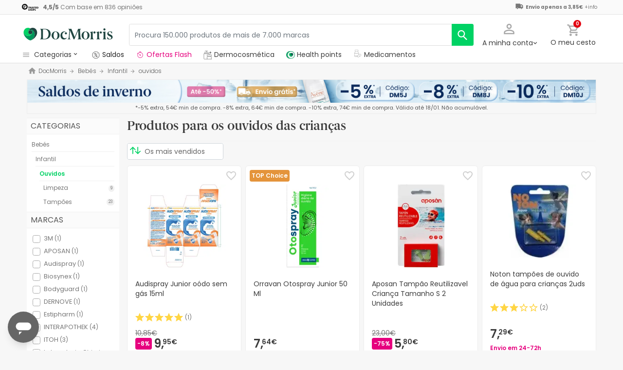

--- FILE ---
content_type: text/html; charset=UTF-8
request_url: https://www.docmorris.pt/pt/ouvidos/c-910
body_size: 68640
content:
<!DOCTYPE html>
<html lang="pt">
<head>
    <script>
        if (window.location.protocol === 'https:' && !1) {
            var meta = document.createElement('meta');
            meta.httpEquiv = 'Content-Security-Policy';
            meta.content = 'upgrade-insecure-requests';
            document.head.appendChild(meta);
        }
    </script>
    <meta charset="UTF-8"/>
    <meta name="viewport" content="initial-scale=1.0, maximum-scale=1.0, minimum-scale=1.0, user-scalable=no, width=device-width">

    <title>Produtos para os ouvidos das crianças ao melhor preço | DocMorris PT</title>
        <script>
    window.dataLayer = window.dataLayer || [];
    dataLayer.push({
        'language': "pt",
        'locale': "pt_PT",
        'country': "PT",
        'pageType': "subcategory",
        'universal': true
    });

      function getDisplayMediaQuery() {
          const MOBILE_BREAKPOINT = '(max-width: 767px)';
          const TABLET_BREAKPOINT = '(min-width: 768px) and (max-width: 991px)';

          if (window.matchMedia && window.matchMedia(MOBILE_BREAKPOINT).matches) {
              return 'mobile';
          }
          if (window.matchMedia && window.matchMedia(TABLET_BREAKPOINT).matches) {
              return 'tablet';
          }
          return 'desktop';
      }

    function getCookie(cookieName) {
        const startsWithCookieName = (cookie) => cookie.trim().startsWith(`${cookieName}=`);
        const extractCookies = (cookies) => decodeURIComponent(cookies).split(';');
        const getValue = (cookie) => cookie ? cookie.substring(cookie.indexOf('=') + 1) : '';

        return getValue(extractCookies(document.cookie).find(startsWithCookieName));
    }

    function getUserIdFromCookie() {
        let userId = 0;

        const nvUid = getCookie('nv_uid');
        const pfUid = getCookie('pf_uid');

        if (nvUid && nvUid != 0 && nvUid != 'null') {
            userId = nvUid;
        } else if (pfUid && pfUid != 0) {
            userId = pfUid;
        }

        return userId;
    }

    function getNavigationType() {
        const { userAgent } = window.navigator;

        if (userAgent.includes('DocMorrisApp_iOS')) {
            return 'iosAppview';
        }

        if (userAgent.includes('DocMorrisApp_Android')) {
            return 'androidAppview';
        }

        return 'webview';
    }

    function getMd5Email() {
        let md5Email = null;
        const pfEmail = getCookie('pf_email');

        if (pfEmail && pfEmail !== '' && pfEmail !== 0 && pfEmail !== '0') {
            md5Email = pfEmail;
        }

        return md5Email;
    }

    dataLayer.push({
        'userId': getUserIdFromCookie(),
        'md5Email': getMd5Email(),
        'device': getDisplayMediaQuery(),
        'navigationType': getNavigationType()
    });
</script>


    <script>
        function CMPReady() {
            function handleCookieStatus(s){
                const value = !s.checkShowLayer().showWelcome
                document.cookie = `CMPAlertBoxClosed=${value}; path=/; domain=${getCookieDomainFromUrl()}`;
            };

            window.__cmp(
                "addEventListener",
                [
                    "consent",
                    function cmpConsentEvent(e, s) {
                        window.OptanonWrapper();

                        handleCookieStatus(s);
                    },
                    false,
                ],
                null
            );

            window.__cmp(
                "addEventListener",
                [
                    "settings",
                    function (e, s) {
                        
                    },
                    false,
                ],
                null
            );

            window.__cmp(
                "addEventListener",
                [
                    "consentscreen",
                    () => {
                                            },
                    false,
                ],
                null
            );
        }
    </script>

        
<script 
        async
        src="https://cdn.consentmanager.net/delivery/js/semiautomatic.min.js"
        data-cmp-ab="1"
        data-cmp-cdid="377d2945b2109"
        data-cmp-host="c.delivery.consentmanager.net"
        data-cmp-cdn="cdn.consentmanager.net"
        data-cmp-codesrc="0"
        onload="CMPReady()">
</script>
            <!-- Google Tag Manager -->
        <script>(function(w,d,s,l,i){w[l]=w[l]||[];w[l].push({'gtm.start':
                    new Date().getTime(),event:'gtm.js'});var f=d.getElementsByTagName(s)[0],
                j=d.createElement(s),dl=l!='dataLayer'?'&l='+l:'';j.async=true;j.src=
                '//www.googletagmanager.com/gtm.js?id='+i+dl;f.parentNode.insertBefore(j,f);
            })(window,document,'script','dataLayer','GTM-RQ3X');</script>
        <!-- End Google Tag Manager -->
    
                <meta name="robots" content="index,follow">
                    <link rel="canonical" href="https://www.docmorris.pt/pt/ouvidos/c-910">
                                                <link rel="alternate" href="https://www.promofarma.com/en/ears/c-910" hreflang="x-default"/>
                            <link rel="alternate" href="https://www.promofarma.com/da/oerer/c-910" hreflang="da"/>
                            <link rel="alternate" href="https://www.promofarma.com/de/ohren/c-910" hreflang="de"/>
                            <link rel="alternate" href="https://www.promofarma.com/en/ears/c-910" hreflang="en"/>
                            <link rel="alternate" href="https://www.promofarma.com/bebes-y-mamas/infantil/oidos" hreflang="es"/>
                            <link rel="alternate" href="https://www.docmorris.fr/fr/oreilles/c-910" hreflang="fr"/>
                            <link rel="alternate" href="https://www.promofarma.com/it/orecchie/c-910" hreflang="it"/>
                            <link rel="alternate" href="https://www.promofarma.com/nl/oren/c-910" hreflang="nl"/>
                            <link rel="alternate" href="https://www.promofarma.com/pl/uszy/c-910" hreflang="pl"/>
                            <link rel="alternate" href="https://www.docmorris.pt/pt/ouvidos/c-910" hreflang="pt"/>
                        
                            <meta name="description" content="As melhores ofertas para Produtos para os ouvidos das crianças. Encontre o melhor preço em Produtos para os ouvidos das crianças e compre online direto de farmácias.">
                <meta name="apple-mobile-web-app-capable" content="yes"/>
    <meta name="apple-mobile-web-app-status-bar-style" content="black"/>
    <meta name="HandheldFriendly" content="True"/>
    <meta name="apple-touch-fullscreen" content="yes"/>

        <meta name="apple-itunes-app" content="app-id=1583778131">

            <link rel="shortcut icon" href="https://www.docmorris.pt/dist/images/favicon.ico?08f36cad" type="image/x-icon"/>
        <link rel="apple-touch-icon-precomposed" href="https://www.docmorris.pt/dist/images/touch-icon-iphone-114.png?08f36cad"/>
        <link rel="apple-touch-icon" sizes="57x57" href="https://www.docmorris.pt/dist/images/touch-icon-iphone-57.png?08f36cad"/>
        <link rel="apple-touch-icon" sizes="114x114" href="https://www.docmorris.pt/dist/images/touch-icon-iphone-114.png?08f36cad"/>
        <link rel="apple-touch-icon" sizes="72x72" href="https://www.docmorris.pt/dist/images/touch-icon-ipad-72.png?08f36cad"/>
        <link rel="apple-touch-icon" sizes="144x144" href="https://www.docmorris.pt/dist/images/touch-icon-ipad-144.png?08f36cad"/>
    
                    <link rel="prev" href="https://www.docmorris.pt/pt/ouvidos/c-910"/>
        
                        <link as="image" rel="preload" href="https://statics.docmorris.pt/static/promofarma/prod/product_images/mpdl/9UAP6_pt_PT_0.jpeg" >
                <link as="font" rel="preload" href="https://www.docmorris.pt/dist/font-sources/docmorris/DocMorris-Regular.woff2" type="font/woff2" crossorigin>
        <link as="font" rel="preload" href="https://www.docmorris.pt/dist/font-sources/poppins/Poppins-Light.woff2" type="font/woff2" crossorigin>
        <link as="font" rel="preload" href="https://www.docmorris.pt/dist/font-sources/poppins/Poppins-Regular.woff2" type="font/woff2" crossorigin>
        <link as="font" rel="preload" href="https://www.docmorris.pt/dist/font-sources/poppins/Poppins-SemiBold.woff2" type="font/woff2" crossorigin>
        <link as="font" rel="preload" href="https://www.docmorris.pt/dist/font-sources/poppins/Poppins-Bold.woff2" type="font/woff2" crossorigin>
    
            <link rel="preconnect" href="//fci4.docmorris.pt">
<link rel="preconnect" href="//cdn.consentmanager.net" crossorigin>
<link rel="preconnect" href="//try.abtasty.com" crossorigin>
<link rel="preconnect" href="//ariane.abtasty.com" crossorigin>
<link rel="preconnect" href="//www.datadoghq-browser-agent.com" crossorigin>
<link rel="preconnect" href="//www.googletagmanager.com" crossorigin>

    
            <script>
        (function(h,o,u,n,d) {
            h=h[d]=h[d]||{q:[],onReady:function(c){h.q.push(c)}}
            d=o.createElement(u);d.async=1;d.src=n
            n=o.getElementsByTagName(u)[0];n.parentNode.insertBefore(d,n)
        })(window,document,'script','https://www.datadoghq-browser-agent.com/datadog-rum-v4.js','DD_RUM')
        DD_RUM.onReady(function() {
            DD_RUM.init({
                clientToken: 'pub4dc46766d8d93658dabbf297f415ddfc',
                applicationId: '72cf8457-81e3-4c45-8390-c9c4685a62c7',
                site: 'datadoghq.eu',
                service: 'www.docmorris.pt',
                sampleRate: 0.5,
                replaySampleRate: 0,
                trackInteractions: false,
            })
        })
    </script>
        <script>
    (function (i, s, o, g, r, a, m) {
        i[r] = i[r] || [], i["abtiming"] = 1 * new Date();
        a = s.createElement(o),
            m = s.getElementsByTagName(o)[0]; a.async = 1; a.src = g; m.parentNode.insertBefore(a, m)
    })(window, document, "script", "//try.abtasty.com/66279462bb95c3601c12daf52c9db3e0.js", "_abtasty");
</script>
        <link rel="stylesheet" href="https://www.docmorris.pt/dist/assets/1768551620521/productSearchPage.css"/>
</head>
<body id="search-in-category"
      data-allow-otc="true"
      data-locale="pt"
      data-user_locale="pt"
      data-localization_slug="pt"
      data-country="PT"
      data-user_country="PT"
      data-currency="EUR"
      data-user_currency="EUR"
      data-shipping_available="1"
      data-checkout_locale="pt_PT"
      data-campaign = ""
      class="  dm-pt ">

    <!-- Google Tag Manager (noscript) -->
    <noscript><iframe src="//www.googletagmanager.com/ns.html?id=GTM-RQ3X"
                      height="0" width="0" style="display:none;visibility:hidden"></iframe></noscript>
    <!-- End Google Tag Manager (noscript) -->

        
    <div id="wrapper">
                  <div id="ToastWrapper"></div>
        
                    



<header id="header" class="navbar-nav navbar-default navbar-pf">
    <div class="sticky-header">
        <div class="topbar-header box-softwhite pf-color-darkgray text-center canvas-padding is-hiddenInSeachMobile">
            

<div class="row no-gutters content align-items-justify h-100">

            <div class="col text-left js-my-order-status-bar d-none">
            <a href="/pt/account/index" class="align-middle">
                <i class="pficon-product-send i-size-16"></i>
                <span class="fsize-10 mx-1">Estado do meu pedido</span>
            </a>
        </div>
    
        <div class="col text-left js-verified-opinions-header " data-qa-ta="verifiedOpinionsHeader" >
                        <a href="https://www.docmorris.pt/pt/opiniones" class="align-middle" data-qa-ta="linkVerifiedOpinionsHeader">
                        <img
                alt="Trusted Shops"
                src="https://www.docmorris.pt/dist/images/logos/trusted_shops_logo_header.png?08f36cad"
                srcset="https://www.docmorris.pt/dist/images/logos/trusted_shops_logo_header.png?08f36cad 1x, https://www.docmorris.pt/dist/images/logos/trusted_shops_logo_header@2x.png?08f36cad 2x"
                height="14"
        />

                    <span class="TextCaption Text--lowEmphasis ml-1">
                <span class="mr-1">
                    <strong><span itemprop="ratingValue" data-qa-ta="ratingValueHeader">4,5</span>/<span itemprop="bestRating" data-qa-ta="bestRatingHeader">5</span></strong>
                        Com base em <span itemprop="reviewCount">836</span> opiniões
                </span>
            </span>
            </a>
            </div>

      

                                       
            <div id="shipping-cost-header-bar" class="col-auto d-none d-lg-block px-2">
                <i class="pficon-van i-size-18"></i>

                    <span class="shipping-cost-text fsize-10">

                        <strong>Envio apenas a 3,85€</strong>
                        <span type="button" class="info-tooltip fsize-10" >
                            +info
                            <span class="info-tooltip-text" role="tooltip">Válido apenas para vendedores sediados em Espanha e Portugal.</span>
                        </span>
                    </span>
            </div>
            
     </div>
        </div>
        <div class="main-header container-fluid canvas-padding">
            <div class="row no-gutters align-items-center">
                                    <div class="col-auto d-lg-none pl-4 pl-lg-0 is-hiddenInSeachMobile">
                        <button type="button" class="app-menu-button btn btn-link navbar-toggler collapsed" data-qa-ta="menuWebMobile">
                            <span class="WrapperSvg WrapperSvg-size24 border rounded-top rounded-bottom WrapperSvg-colorNeutral300 p-1 WrapperSvg-colorDarkgray--large" data-icon="menu">
                              <svg width="24" height="24" viewBox="0 0 24 24" fill="none" xmlns="http://www.w3.org/2000/svg">
<g clip-path="url(#clip0_2470_2767)">
<path d="M3 18H21V16H3V18ZM3 13H21V11H3V13ZM3 6V8H21V6H3Z" fill="#A8A8A8"/>
</g>
<defs>
<clipPath id="clip0_2470_2767">
<rect width="24" height="24" rx="4" fill="white"/>
</clipPath>
</defs>
</svg>

                            </span>
                            <span class="WrapperSvg WrapperSvg-size24 border rounded-top rounded-bottom p-1 WrapperSvg-colorNeutral300 WrapperSvg-colorDarkgray--large" data-icon="closed" style="display: none">
                              <svg xmlns="http://www.w3.org/2000/svg" viewBox="0 0 24 24"><path d="M0 0h24v24H0z" fill="none"/><path d="M22 4l-2-2-8 8-8-8-2 2 8 8-8 8 2 2 8-8 8 8 2-2-8-8z"/></svg>
                            </span>
                        </button>
                    </div>
                                <div class="col col-lg-auto is-hiddenInSeachMobile">
                        <div class="brand-area">
    <a class="navbar-brand dm-logo" href="https://www.docmorris.pt" title="DocMorris"></a>
</div>                </div>
                <div class="order-lg-last col-auto pr-4 pr-lg-0 is-hiddenInSeachMobile">
                    <div class="tools">
                        <div class="row no-gutters">
                            <div class="col-auto d-lg-none">
                                <button class="btn btn-link js-chatbotBtn" aria-haspopup="true" aria-label="Chat">
                                    <span class="WrapperSvg WrapperSvg-size28 WrapperSvg-colorNeutral300 WrapperSvg-colorDarkgray--large">
                                      <svg width="32" height="32" viewBox="0 0 32 32" fill="none" xmlns="http://www.w3.org/2000/svg">
<g clip-path="url(#clip0_2432_5117)">
<path d="M14.6666 23.9998H17.3333V21.3332H14.6666V23.9998ZM16 2.6665C8.63996 2.6665 2.66663 8.63984 2.66663 15.9998C2.66663 23.3598 8.63996 29.3332 16 29.3332C23.36 29.3332 29.3333 23.3598 29.3333 15.9998C29.3333 8.63984 23.36 2.6665 16 2.6665ZM16 26.6665C10.12 26.6665 5.33329 21.8798 5.33329 15.9998C5.33329 10.1198 10.12 5.33317 16 5.33317C21.88 5.33317 26.6666 10.1198 26.6666 15.9998C26.6666 21.8798 21.88 26.6665 16 26.6665ZM16 7.99984C13.0533 7.99984 10.6666 10.3865 10.6666 13.3332H13.3333C13.3333 11.8665 14.5333 10.6665 16 10.6665C17.4666 10.6665 18.6666 11.8665 18.6666 13.3332C18.6666 15.9998 14.6666 15.6665 14.6666 19.9998H17.3333C17.3333 16.9998 21.3333 16.6665 21.3333 13.3332C21.3333 10.3865 18.9466 7.99984 16 7.99984Z"/>
</g>
<defs>
<clipPath id="clip0_2432_5117">
<rect width="32" height="32" fill="white"/>
</clipPath>
</defs>
</svg>

                                    </span>
                                </button>
                            </div>
                            <div class="col-auto">
                                <div class="flex-row align-items-center justify-content-end session-loggedout">
    <div class="dropdown mx-md-1">
        <button id="dropdown-loggedout" class="btn btn-link dropdown-toggle dropdown-toggle-icon" role="button"
                data-toggle="dropdown" aria-haspopup="true" aria-expanded="false" aria-label="user account" data-qa-ta="loggedOut">
            <span class="WrapperSvg WrapperSvg-colorNeutral300" data-icon="user-outline">
                 <svg fill="none" height="27" viewBox="0 0 22 22" width="22" xmlns="http://www.w3.org/2000/svg"><path d="m11 2.86671c1.5467 0 2.8 1.25333 2.8 2.8 0 1.54666-1.2533 2.8-2.8 2.8-1.54666 0-2.79999-1.25334-2.79999-2.8 0-1.54667 1.25333-2.8 2.79999-2.8zm0 11.99999c3.96 0 8.1333 1.9467 8.1333 2.8v1.4667h-16.26662v-1.4667c0-.8533 4.17333-2.8 8.13332-2.8zm0-14.533326c-2.94666 0-5.33332 2.386666-5.33332 5.333336 0 2.94666 2.38666 5.33329 5.33332 5.33329 2.9467 0 5.3333-2.38663 5.3333-5.33329 0-2.94667-2.3866-5.333336-5.3333-5.333336zm0 12.000026c-3.55999 0-10.666656 1.7866-10.666656 5.3333v4h21.333356v-4c0-3.5467-7.1067-5.3333-10.6667-5.3333z"/></svg>
            </span>
            <span class="TextContent--small text d-none d-lg-block">A minha conta</span>
        </button>
        <div class="dropdown-menu dropdown-menu-right p-4 text-center" aria-labelledby="dropdown-loggedout">
            <i class="dropdown-closer pficon-close i-size-15 js-dropdown-closer d-none" data-qa-ta="closerLoggedOutDropdown"></i>

            <div class="my-2">
                <div class="mt-2 mb-5">
                    <p><strong>Login para uma melhor experiência</strong></p>
                    <a href="https://www.docmorris.pt/pt/login" class="Button Button--primary Button--small Button--fullwidth text-nowrap font-weight-bold js-loginBtn" data-qa-ta="topbarLoginAccess">
                        Iniciar sessão
                    </a>
                </div>
                <hr>
                <div class="mt-4 mb-1">
                    <p><strong>É a sua primeira compra?</strong></p>
                    <a href="https://www.docmorris.pt/pt/login" class="Button Button--secondary Button--small Button--fullwidth js-signupBtn" data-qa-ta="topbarSignupAccess">
                                                <span>Crie uma conta com 10€</span>
                    </a>
                </div>
            </div>
        </div>
    </div>
</div>
<div class="flex-row align-items-center justify-content-end session-loggedin" style="display:none!important">
    <div class="dropdown mx-md-1">
        <button href="#" id="dropdown-account" class="btn btn-link dropdown-toggle dropdown-toggle-icon" role="button"
            data-toggle="dropdown" aria-haspopup="true" data-qa-ta="loggedOut" aria-expanded="false" aria-label="user account">
            <span class="WrapperSvg WrapperSvg-colorNeutral300" data-icon="user-outline">
                 <svg fill="none" height="27" viewBox="0 0 22 22" width="22" xmlns="http://www.w3.org/2000/svg"><path d="m11 2.86671c1.5467 0 2.8 1.25333 2.8 2.8 0 1.54666-1.2533 2.8-2.8 2.8-1.54666 0-2.79999-1.25334-2.79999-2.8 0-1.54667 1.25333-2.8 2.79999-2.8zm0 11.99999c3.96 0 8.1333 1.9467 8.1333 2.8v1.4667h-16.26662v-1.4667c0-.8533 4.17333-2.8 8.13332-2.8zm0-14.533326c-2.94666 0-5.33332 2.386666-5.33332 5.333336 0 2.94666 2.38666 5.33329 5.33332 5.33329 2.9467 0 5.3333-2.38663 5.3333-5.33329 0-2.94667-2.3866-5.333336-5.3333-5.333336zm0 12.000026c-3.55999 0-10.666656 1.7866-10.666656 5.3333v4h21.333356v-4c0-3.5467-7.1067-5.3333-10.6667-5.3333z"/></svg>
            </span>
            <span class="text d-none d-lg-block">
            <span id="user-name" class="TextContent--small text-user-name text-truncate" data-qa-ta="nvName"></span>
        </span>
        </button>
        <div id="account-menu" class="dropdown-menu dropdown-menu-right"
            aria-labelledby="dropdown-account">

            <div class="Tiers-level-indicator">
                <div class="TiersEmpty">
    <div class="TiersEmpty-header"></div>
    <div class="TiersEmpty-progressbar">
        <div class="TiersEmpty-progressbar-small"></div>
        <div class="TiersEmpty-progressbar-medium"></div>
        <div class="TiersEmpty-progressbar-small"></div>
    </div>
</div>                <div class="TiersAndPointsSummary d-none">
                    <a class="SummaryBox" href="https://www.docmorris.pt/pt/user/wallet" data-qa-ta="myHealthPoints">
                        <div class="SummaryBox-inner">
                            <img src="/dist/images/svg/health-points-icon.svg" height="24" width="24" class="SummaryBox-logo">
                            <div class="Text--highEmphasis AmountPoints" id="user-points-html">
                                <svg version="1.1" id="L4" xmlns="http://www.w3.org/2000/svg" xmlns:xlink="http://www.w3.org/1999/xlink" viewBox="0 0 52 12" enable-background="new 0 0 0 0" xml:space="preserve">
  <circle fill="currentColor" stroke="none" cx="6" cy="6" r="6">
    <animate
      attributeName="opacity"
      dur="1s"
      values="0;1;0"
      repeatCount="indefinite"
      begin="0.1"/>    
  </circle>
  <circle fill="currentColor" stroke="none" cx="26" cy="6" r="6">
    <animate
      attributeName="opacity"
      dur="1s"
      values="0;1;0"
      repeatCount="indefinite" 
      begin="0.2"/>       
  </circle>
  <circle fill="currentColor" stroke="none" cx="46" cy="6" r="6">
    <animate
      attributeName="opacity"
      dur="1s"
      values="0;1;0"
      repeatCount="indefinite" 
      begin="0.3"/>     
  </circle>
</svg>
                            </div>
                            Health points
                        </div>
                        <dd class="MonetaryValue TextContent--medium Text--highEmphasis" id="user-amount-html">
                            <svg version="1.1" id="L4" xmlns="http://www.w3.org/2000/svg" xmlns:xlink="http://www.w3.org/1999/xlink" viewBox="0 0 52 12" enable-background="new 0 0 0 0" xml:space="preserve">
  <circle fill="currentColor" stroke="none" cx="6" cy="6" r="6">
    <animate
      attributeName="opacity"
      dur="1s"
      values="0;1;0"
      repeatCount="indefinite"
      begin="0.1"/>    
  </circle>
  <circle fill="currentColor" stroke="none" cx="26" cy="6" r="6">
    <animate
      attributeName="opacity"
      dur="1s"
      values="0;1;0"
      repeatCount="indefinite" 
      begin="0.2"/>       
  </circle>
  <circle fill="currentColor" stroke="none" cx="46" cy="6" r="6">
    <animate
      attributeName="opacity"
      dur="1s"
      values="0;1;0"
      repeatCount="indefinite" 
      begin="0.3"/>     
  </circle>
</svg>
                        </dd>
                    </a>
                    <div className="d-flex justify-content-evenly align-items-center flex-row">
                        <div class="Progressbar-tiers d-flex flex-row justify-content-between">
  <div class="d-flex Progressbar-tiers-currentLevel">Escalão<span class="Progressbar-tiers-currentLevel-number"></span></div>
  
  <div class="Progressbar-tiers-background"> 
    <div class="Progressbar-tiers-progress"></div>
    <div class="Progressbar-tiers-circle-container">
        <div class="Progressbar-tiers-circle"></div>
        <div class="Progressbar-tiers-circle"></div>
        <div class="Progressbar-tiers-circle"></div>
        <div class="Progressbar-tiers-circle"></div>
        <div class="Progressbar-tiers-circle"></div>
    </div>
  </div>
 
  <div class="d-flex flex-row Progressbar-tiers-nextLevel">
    <i class="pficon-padlock i-size-15"></i>
    Escalão<span class="Progressbar-tiers-nextLevel-number"></span>
  </div>
</div>                    </div>
                </div>

            </div>
            <a class="dropdown-item" href="https://www.docmorris.pt/pt/account/index"
            data-qa-ta="topbarDropdownIndex">As minhas compras</a>
            <a class="dropdown-item" href="https://www.docmorris.pt/pt/account/purchased-products"
               data-qa-ta="topbarDropdownPurchaseAgain">Comprar novamente</a>
                        <a class="dropdown-item" href="https://www.docmorris.pt/pt/account/favorites"
            data-qa-ta="topbarDropdownFavorites">Os meus favoritos</a>
                        <a class="dropdown-item" href="https://www.docmorris.pt/pt/account/profile"
            data-qa-ta="topbarDropdownProfile">Os meus dados pessoais</a>
            <a class="dropdown-item" href="https://www.docmorris.pt/pt/account/emails"
            data-qa-ta="topbarDropdownEmails">Preferências da newsletter</a>
            <a class="dropdown-item" href="https://www.docmorris.pt/pt/addresses"
            data-qa-ta="topbarDropdownAddresses">Os meus endereços</a>
            <a class="dropdown-item" href="https://www.docmorris.pt/pt/account/cards"
            data-qa-ta="topbarDropdownCards">Meus métodos de pagamento</a>
            <a class="dropdown-item" href="https://www.docmorris.pt/pt/account/rewards"
            data-qa-ta="topbarDropdownReward">Os meus cheques-prenda</a>
                        <a class="dropdown-item" href="https://www.docmorris.pt/pt/user/wallet"
                data-qa-ta="topbarDropdownWallet"> Health points</a>
                        <a class="dropdown-item item-logout py-2 border-top" href="https://www.docmorris.pt/pt/logout"
                data-qa-ta="topbarDropdownLogout">
                <i class="pficon-power mr-1"></i> Sair
            </a>
        </div>
    </div>
</div>
                            </div>
                            <div class="col-auto">
                                <button
                                  id="user-cart"
                                  class="btn btn-link"
                                  role="button"
                                  data-qa-ta="topbarCartComprar"
                                >
                                    <div class="iconbadge-box" data-qa-ta="cartOpenButton">
                                        <span class="WrapperSvg WrapperSvg-size24 WrapperSvg-colorNeutral300" aria-hidden="true" data-icon="cart">
                                          <svg width="27" height="28" viewBox="0 0 27 28" fill="none" xmlns="http://www.w3.org/2000/svg">
<path d="M19.7333 15.3333C20.7333 15.3333 21.6133 14.7866 22.0667 13.96L26.84 5.30663C27.3333 4.42663 26.6933 3.33329 25.68 3.33329H5.94668L4.69334 0.666626H0.333344V3.33329H3.00001L7.80001 13.4533L6.00001 16.7066C5.02668 18.4933 6.30668 20.6666 8.33334 20.6666H24.3333V18H8.33334L9.80001 15.3333H19.7333ZM7.21334 5.99996H23.4133L19.7333 12.6666H10.3733L7.21334 5.99996ZM8.33334 22C6.86668 22 5.68001 23.2 5.68001 24.6666C5.68001 26.1333 6.86668 27.3333 8.33334 27.3333C9.80001 27.3333 11 26.1333 11 24.6666C11 23.2 9.80001 22 8.33334 22ZM21.6667 22C20.2 22 19.0133 23.2 19.0133 24.6666C19.0133 26.1333 20.2 27.3333 21.6667 27.3333C23.1333 27.3333 24.3333 26.1333 24.3333 24.6666C24.3333 23.2 23.1333 22 21.6667 22Z"/>
</svg>

                                        </span>  
                                        <span id="cart-item-counter" class="badge badge-pill badge-danger"></span>
                                    </div>
                                    <span class="TextContent--small d-none d-lg-block">O meu cesto</span>
                                </button>
                            </div>
                        </div>
                    </div>
                </div>
                <div class="col-lg">
                    <form id="search-bar" autocomplete="off" action="/pt/search">
    <div class="row no-gutters align-items-center RowSearchBar">
        <div class="col-auto is-visibleInSearchMobile">
            <button class="CloseSearchMode btn btn-link ml-1 js-closeSearchMode" type="button">
                <span class="WrapperSvg WrapperSvg-size24 WrapperSvg-colorNeutral300" aria-hidden="true" data-icon="cart">
                    <svg xmlns="http://www.w3.org/2000/svg" viewBox="0 0 24 24"><path d="M0,0H24V24H0Z" fill="none"/><path d="M12,22l1.76-1.76-7-7H22v-2.5H6.79l7-7L12,2,2,12Z"/></svg>

                </span> 
            </button>
        </div>
        <div id="search-bar-input-group" class="col searchbar input-group px-4 px-lg-0">
                                        
            <input id="search-bar-input" type="text" class="TextContent--small Text--lowEmphasis form-control text-truncate border" placeholder="Procura 150.000 produtos de mais de 7.000 marcas"
                    value="" name="q" data-qa-ta="topbarSearchInputText"
                    maxlength="75">
                        
            <div class="input-group-append WrapperSearchButtons">
                <button class="TextButton px-3 py-2 ClearSearchText js-clearSearch" type="button" data-qa-ta="clearSearch" style="display:none;" aria-hidden="true">
                    <span class="WrapperSvg WrapperSvg-size10 WrapperSvg-colorNeutral300" data-icon="close">
                        <svg xmlns="http://www.w3.org/2000/svg" viewBox="0 0 24 24"><path d="M0 0h24v24H0z" fill="none"/><path d="M22 4l-2-2-8 8-8-8-2 2 8 8-8 8 2 2 8-8 8 8 2-2-8-8z"/></svg>
                    </span>
                </button>
                <button id="search-button" name="search_button" type="submit" class="btn btn-light py-0" data-qa-ta="topbarSearchButton" aria-label="search">
                    <span class="js-search-icon-cta">
                        <span class="WrapperSvg WrapperSvg-size24 WrapperSvg-colorWhite" data-icon="search">
                        <svg xmlns="http://www.w3.org/2000/svg" viewBox="0 0 24 24"><path d="M0 0h24v24H0z" fill="none"/><path d="M21.24 20.07l-5.81-5.81a7.45 7.45 0 10-1.73 1.47l5.94 5.94a1.13 1.13 0 001.6-1.6zM4.52 9.41a5.32 5.32 0 115.32 5.32 5.32 5.32 0 01-5.32-5.32z"/></svg>
                        </span>
                    </span>
                </button>
            </div>
        </div>
    </div>
    
    <div id="top-trends-vue"></div>
</form>
                </div>
            </div>
        </div>
        <div class="d-flex align-items-baseline">
                            <div id="hover-menu-area" class="d-block d-lg-inline-block canvas-padding pr-xl-6" data-qa-ta="hoverMenuArea">
                    <div class="menu-toggler d-none d-lg-block" name="menu-desktop-toggler">
                        <span class="WrapperSvg WrapperSvg-size17 mr-1">
                        <svg width="24" height="24" viewBox="0 0 24 24" fill="none" xmlns="http://www.w3.org/2000/svg">
<g clip-path="url(#clip0_2470_2767)">
<path d="M3 18H21V16H3V18ZM3 13H21V11H3V13ZM3 6V8H21V6H3Z" fill="#A8A8A8"/>
</g>
<defs>
<clipPath id="clip0_2470_2767">
<rect width="24" height="24" rx="4" fill="white"/>
</clipPath>
</defs>
</svg>

                        </span>
                        <span class="TextContent--small text text-capitalize-first">categorias<i class="pficon-keyboard-arrow-down ml-1"></i></span>
                    </div>
                    
<div id="menu" class="navbar-collapse collapse align-items-stretch" data-qa-ta="dropDownMenu">
                    
    <ul id="categories-accordion" class="list-unstyled pf-accordion-multilink">
                    <li class="menu-item"> 
                <a class="menu-item-link menu-item-link-neutral_500 txtbox text-truncate text-decoration-none Menu_rebajas " href="https://www.docmorris.pt/pt/l/saude-beleza" data-qa-ta="firstSectionMenu">
                                    <img class="image image-color" src="https://statics.promofarma.com/static/promofarma/prod/cms/images/1qfj8buv5vd.png" alt="Saldos" />
                                    <span class="menu-item-text  
                    menu-item-text_neutral_500
                    font-weight-normal">Saldos</span>
                </a>
            </li>
                    <li class="menu-item"> 
                <a class="menu-item-link  txtbox text-truncate text-decoration-none Menu_Dermocosmetica_PT " href="https://www.docmorris.pt/pt/l/dermocosmetica" data-qa-ta="firstSectionMenu">
                                    <img class="image image-color" src="https://statics.promofarma.com/static/promofarma/prod/cms/images/vmwj6q0hdh.svg" alt="Dermocosmetica" />
                                    <span class="menu-item-text  
                    
                    font-weight-normal">Dermocosmetica</span>
                </a>
            </li>
        
                                                                                                                
                <li class="menu-item ">
                                        <div id="heading-collapse-0" class="accordion-heading">
                        <a class="menu-item-link txtbox text-truncate MedicamentsCategoryBtn" 
                            href="https://www.docmorris.pt/pt/medicamentos/c-1733"
                            data-qa-ta="categoryLink" 
                            data-text="Medicamentos"
                                                            data-datatest="header_catButton2"
                                                        >
                                                        <i class="pficon-medicines"></i>
                            <span class="item-name">Medicamentos</span>
                        </a>
                                            </div>
                                    </li>
                                                                                                                            
                <li class="menu-item accordion-group ">
                                        <div id="heading-collapse-1" class="accordion-heading">
                        <a class="menu-item-link txtbox text-truncate " 
                            href="https://www.docmorris.pt/pt/cosmetica/c-1"
                            data-qa-ta="categoryLink" 
                            data-text="Cosm&#x00E9;tica"
                                                        >
                                                        <i class="pficon-beauty"></i>
                            <span class="item-name">Cosmética</span>
                        </a>
                                                    <a class="accordion-toggle toggleicon collapsed d-lg-none" data-toggle="collapse" data-target="#menu-body-collapse-1" aria-expanded="true"
                               aria-controls="menu-body-collapse-1" data-qa-ta="displaySubcategories" data-text="Cosm&#x00E9;tica">
                                <span class="pf-color-green"></span>
                            </a>
                                            </div>
                                            <div id="menu-body-collapse-1" class="accordion-body collapse d-lg-none" aria-labelledby="heading-collapse-1" data-parent="#categories-accordion">
                            <div class="delimited-container">
                                <div class="row no-gutters">

                                                                                                                <div class="sbm-subcategories w-100">
                                            <ul class="list-unstyled">
                                                <li class="category-item level-0 text-left">
                                                    <a href="https://www.docmorris.pt/pt/cosmetica/c-1" rel="nofollow">Tudo cosmética</a>
                                                </li>
                                                                                                    <li class="category-item text-left">
                                                        <a href="https://www.docmorris.pt/pt/cosmetica-corporal/c-293" data-qa-ta="subCategory">Cosmética corporal</a>
                                                    </li>
                                                                                                    <li class="category-item text-left">
                                                        <a href="https://www.docmorris.pt/pt/facial/c-225" data-qa-ta="subCategory">Facial</a>
                                                    </li>
                                                                                                    <li class="category-item text-left">
                                                        <a href="https://www.docmorris.pt/pt/homem/c-303" data-qa-ta="subCategory">Homem</a>
                                                    </li>
                                                                                                    <li class="category-item text-left">
                                                        <a href="https://www.docmorris.pt/pt/labios/c-286" data-qa-ta="subCategory">Lábios</a>
                                                    </li>
                                                                                                    <li class="category-item text-left">
                                                        <a href="https://www.docmorris.pt/pt/olhos/c-283" data-qa-ta="subCategory">Olhos</a>
                                                    </li>
                                                                                                    <li class="category-item text-left">
                                                        <a href="https://www.docmorris.pt/pt/pescoco-e-decote/c-291" data-qa-ta="subCategory">Pescoço e decote</a>
                                                    </li>
                                                                                                    <li class="category-item text-left">
                                                        <a href="https://www.docmorris.pt/pt/protecao-solar/c-1542" data-qa-ta="subCategory">Proteção solar</a>
                                                    </li>
                                                                                            </ul>
                                        </div>
                                                                    </div>
                            </div>
                        </div>
                                    </li>
                                                                                                                            
                <li class="menu-item accordion-group ">
                                        <div id="heading-collapse-2" class="accordion-heading">
                        <a class="menu-item-link txtbox text-truncate " 
                            href="https://www.docmorris.pt/pt/saude/c-2"
                            data-qa-ta="categoryLink" 
                            data-text="Sa&#x00FA;de"
                                                        >
                                                        <i class="pficon-health"></i>
                            <span class="item-name">Saúde</span>
                        </a>
                                                    <a class="accordion-toggle toggleicon collapsed d-lg-none" data-toggle="collapse" data-target="#menu-body-collapse-2" aria-expanded="true"
                               aria-controls="menu-body-collapse-2" data-qa-ta="displaySubcategories" data-text="Sa&#x00FA;de">
                                <span class="pf-color-green"></span>
                            </a>
                                            </div>
                                            <div id="menu-body-collapse-2" class="accordion-body collapse d-lg-none" aria-labelledby="heading-collapse-2" data-parent="#categories-accordion">
                            <div class="delimited-container">
                                <div class="row no-gutters">

                                                                                                                <div class="sbm-subcategories w-100">
                                            <ul class="list-unstyled">
                                                <li class="category-item level-0 text-left">
                                                    <a href="https://www.docmorris.pt/pt/saude/c-2" rel="nofollow">Tudo saúde</a>
                                                </li>
                                                                                                    <li class="category-item text-left">
                                                        <a href="https://www.docmorris.pt/pt/aparelhos-de-medicao/c-537" data-qa-ta="subCategory">Aparelhos de medição</a>
                                                    </li>
                                                                                                    <li class="category-item text-left">
                                                        <a href="https://www.docmorris.pt/pt/aromaterapia/c-669" data-qa-ta="subCategory">Aromaterapia</a>
                                                    </li>
                                                                                                    <li class="category-item text-left">
                                                        <a href="https://www.docmorris.pt/pt/cuidado-circulatorio/c-456" data-qa-ta="subCategory">Cuidado circulatório</a>
                                                    </li>
                                                                                                    <li class="category-item text-left">
                                                        <a href="https://www.docmorris.pt/pt/cuidado-da-pele/c-472" data-qa-ta="subCategory">Cuidado da pele</a>
                                                    </li>
                                                                                                    <li class="category-item text-left">
                                                        <a href="https://www.docmorris.pt/pt/cuidado-digestivo/c-450" data-qa-ta="subCategory">Cuidado digestivo</a>
                                                    </li>
                                                                                                    <li class="category-item text-left">
                                                        <a href="https://www.docmorris.pt/pt/cuidado-muscular/c-476" data-qa-ta="subCategory">Cuidado muscular</a>
                                                    </li>
                                                                                                    <li class="category-item text-left">
                                                        <a href="https://www.docmorris.pt/pt/cuidado-respiratorio/c-463" data-qa-ta="subCategory">Cuidado respiratório</a>
                                                    </li>
                                                                                                    <li class="category-item text-left">
                                                        <a href="https://www.docmorris.pt/pt/cuidado-sistema-urinario/c-481" data-qa-ta="subCategory">Cuidado sistema urinário</a>
                                                    </li>
                                                                                                    <li class="category-item text-left">
                                                        <a href="https://www.docmorris.pt/pt/cuidado-osseo/c-479" data-qa-ta="subCategory">Cuidado ósseo</a>
                                                    </li>
                                                                                                    <li class="category-item text-left">
                                                        <a href="https://www.docmorris.pt/pt/desportos/c-1563" data-qa-ta="subCategory">Desportos</a>
                                                    </li>
                                                                                                    <li class="category-item text-left">
                                                        <a href="https://www.docmorris.pt/pt/estado-de-espirito/c-674" data-qa-ta="subCategory">Estado de espirito</a>
                                                    </li>
                                                                                                    <li class="category-item text-left">
                                                        <a href="https://www.docmorris.pt/pt/estojo/c-522" data-qa-ta="subCategory">Estojo</a>
                                                    </li>
                                                                                                    <li class="category-item text-left">
                                                        <a href="https://www.docmorris.pt/pt/infusoes/c-677" data-qa-ta="subCategory">Infusões</a>
                                                    </li>
                                                                                                    <li class="category-item text-left">
                                                        <a href="https://www.docmorris.pt/pt/ouvidos/c-497" data-qa-ta="subCategory">Ouvidos</a>
                                                    </li>
                                                                                                    <li class="category-item text-left">
                                                        <a href="https://www.docmorris.pt/pt/produtos-oncologicos/c-1590" data-qa-ta="subCategory">Produtos oncológicos</a>
                                                    </li>
                                                                                                    <li class="category-item text-left">
                                                        <a href="https://www.docmorris.pt/pt/saude-da-mulher/c-508" data-qa-ta="subCategory">Saúde da mulher</a>
                                                    </li>
                                                                                                    <li class="category-item text-left">
                                                        <a href="https://www.docmorris.pt/pt/saude-sexual/c-511" data-qa-ta="subCategory">Saúde sexual</a>
                                                    </li>
                                                                                                    <li class="category-item text-left">
                                                        <a href="https://www.docmorris.pt/pt/servicos/c-1437" data-qa-ta="subCategory">Serviços</a>
                                                    </li>
                                                                                                    <li class="category-item text-left">
                                                        <a href="https://www.docmorris.pt/pt/testes-e-analises/c-541" data-qa-ta="subCategory">Testes e análises</a>
                                                    </li>
                                                                                                    <li class="category-item text-left">
                                                        <a href="https://www.docmorris.pt/pt/vitaminas/c-500" data-qa-ta="subCategory">Vitaminas</a>
                                                    </li>
                                                                                            </ul>
                                        </div>
                                                                    </div>
                            </div>
                        </div>
                                    </li>
                                                                                                                            
                <li class="menu-item accordion-group ">
                                        <div id="heading-collapse-3" class="accordion-heading">
                        <a class="menu-item-link txtbox text-truncate " 
                            href="https://www.docmorris.pt/pt/higiene/c-3"
                            data-qa-ta="categoryLink" 
                            data-text="Higiene"
                                                        >
                                                        <i class="pficon-hygiene"></i>
                            <span class="item-name">Higiene</span>
                        </a>
                                                    <a class="accordion-toggle toggleicon collapsed d-lg-none" data-toggle="collapse" data-target="#menu-body-collapse-3" aria-expanded="true"
                               aria-controls="menu-body-collapse-3" data-qa-ta="displaySubcategories" data-text="Higiene">
                                <span class="pf-color-green"></span>
                            </a>
                                            </div>
                                            <div id="menu-body-collapse-3" class="accordion-body collapse d-lg-none" aria-labelledby="heading-collapse-3" data-parent="#categories-accordion">
                            <div class="delimited-container">
                                <div class="row no-gutters">

                                                                                                                <div class="sbm-subcategories w-100">
                                            <ul class="list-unstyled">
                                                <li class="category-item level-0 text-left">
                                                    <a href="https://www.docmorris.pt/pt/higiene/c-3" rel="nofollow">Tudo higiene</a>
                                                </li>
                                                                                                    <li class="category-item text-left">
                                                        <a href="https://www.docmorris.pt/pt/cabelo/c-345" data-qa-ta="subCategory">Cabelo</a>
                                                    </li>
                                                                                                    <li class="category-item text-left">
                                                        <a href="https://www.docmorris.pt/pt/corporal/c-321" data-qa-ta="subCategory">Corporal</a>
                                                    </li>
                                                                                                    <li class="category-item text-left">
                                                        <a href="https://www.docmorris.pt/pt/higiene-intima/c-439" data-qa-ta="subCategory">Higiene íntima</a>
                                                    </li>
                                                                                                    <li class="category-item text-left">
                                                        <a href="https://www.docmorris.pt/pt/maos-e-unhas/c-420" data-qa-ta="subCategory">Mãos e unhas</a>
                                                    </li>
                                                                                                    <li class="category-item text-left">
                                                        <a href="https://www.docmorris.pt/pt/oral/c-383" data-qa-ta="subCategory">Oral</a>
                                                    </li>
                                                                                                    <li class="category-item text-left">
                                                        <a href="https://www.docmorris.pt/pt/pes/c-428" data-qa-ta="subCategory">Pés</a>
                                                    </li>
                                                                                            </ul>
                                        </div>
                                                                    </div>
                            </div>
                        </div>
                                    </li>
                                                                                                                            
                <li class="menu-item accordion-group ">
                                        <div id="heading-collapse-4" class="accordion-heading">
                        <a class="menu-item-link txtbox text-truncate " 
                            href="https://www.docmorris.pt/pt/dietetica/c-4"
                            data-qa-ta="categoryLink" 
                            data-text="Diet&#x00E9;tica"
                                                        >
                                                        <i class="pficon-dietetics"></i>
                            <span class="item-name">Dietética</span>
                        </a>
                                                    <a class="accordion-toggle toggleicon collapsed d-lg-none" data-toggle="collapse" data-target="#menu-body-collapse-4" aria-expanded="true"
                               aria-controls="menu-body-collapse-4" data-qa-ta="displaySubcategories" data-text="Diet&#x00E9;tica">
                                <span class="pf-color-green"></span>
                            </a>
                                            </div>
                                            <div id="menu-body-collapse-4" class="accordion-body collapse d-lg-none" aria-labelledby="heading-collapse-4" data-parent="#categories-accordion">
                            <div class="delimited-container">
                                <div class="row no-gutters">

                                                                                                                <div class="sbm-subcategories w-100">
                                            <ul class="list-unstyled">
                                                <li class="category-item level-0 text-left">
                                                    <a href="https://www.docmorris.pt/pt/dietetica/c-4" rel="nofollow">Tudo dietética</a>
                                                </li>
                                                                                                    <li class="category-item text-left">
                                                        <a href="https://www.docmorris.pt/pt/emagrecer/c-550" data-qa-ta="subCategory">Emagrecer</a>
                                                    </li>
                                                                                                    <li class="category-item text-left">
                                                        <a href="https://www.docmorris.pt/pt/nutricosmetica/c-559" data-qa-ta="subCategory">Nutricosmética</a>
                                                    </li>
                                                                                                    <li class="category-item text-left">
                                                        <a href="https://www.docmorris.pt/pt/nutricao/c-545" data-qa-ta="subCategory">Nutrição</a>
                                                    </li>
                                                                                            </ul>
                                        </div>
                                                                    </div>
                            </div>
                        </div>
                                    </li>
                                                                                                                            
                <li class="menu-item accordion-group ">
                                        <div id="heading-collapse-5" class="accordion-heading">
                        <a class="menu-item-link txtbox text-truncate " 
                            href="https://www.docmorris.pt/pt/bebes/c-5"
                            data-qa-ta="categoryLink" 
                            data-text="Beb&#x00E9;s"
                                                        >
                                                        <i class="pficon-babies"></i>
                            <span class="item-name">Bebés</span>
                        </a>
                                                    <a class="accordion-toggle toggleicon collapsed d-lg-none" data-toggle="collapse" data-target="#menu-body-collapse-5" aria-expanded="true"
                               aria-controls="menu-body-collapse-5" data-qa-ta="displaySubcategories" data-text="Beb&#x00E9;s">
                                <span class="pf-color-green"></span>
                            </a>
                                            </div>
                                            <div id="menu-body-collapse-5" class="accordion-body collapse d-lg-none" aria-labelledby="heading-collapse-5" data-parent="#categories-accordion">
                            <div class="delimited-container">
                                <div class="row no-gutters">

                                                                                                                <div class="sbm-subcategories w-100">
                                            <ul class="list-unstyled">
                                                <li class="category-item level-0 text-left">
                                                    <a href="https://www.docmorris.pt/pt/bebes/c-5" rel="nofollow">Tudo bebés</a>
                                                </li>
                                                                                                    <li class="category-item text-left">
                                                        <a href="https://www.docmorris.pt/pt/acessorios-para-bebe/c-600" data-qa-ta="subCategory">Acessórios para bebé</a>
                                                    </li>
                                                                                                    <li class="category-item text-left">
                                                        <a href="https://www.docmorris.pt/pt/alimentacao-para-bebes/c-608" data-qa-ta="subCategory">Alimentação para bebés</a>
                                                    </li>
                                                                                                    <li class="category-item text-left">
                                                        <a href="https://www.docmorris.pt/pt/aparelhos-eletronicos/c-635" data-qa-ta="subCategory">Aparelhos eletrónicos</a>
                                                    </li>
                                                                                                    <li class="category-item text-left">
                                                        <a href="https://www.docmorris.pt/pt/cuidado-da-mae/c-623" data-qa-ta="subCategory">Cuidado da mãe</a>
                                                    </li>
                                                                                                    <li class="category-item text-left">
                                                        <a href="https://www.docmorris.pt/pt/cuidado-do-bebe/c-569" data-qa-ta="subCategory">Cuidado do bebé</a>
                                                    </li>
                                                                                                    <li class="category-item text-left">
                                                        <a href="https://www.docmorris.pt/pt/gravidez-e-pos-parto/c-567" data-qa-ta="subCategory">Gravidez e pós-parto</a>
                                                    </li>
                                                                                                    <li class="category-item text-left">
                                                        <a href="https://www.docmorris.pt/pt/infantil/c-640" data-qa-ta="subCategory">Infantil</a>
                                                    </li>
                                                                                            </ul>
                                        </div>
                                                                    </div>
                            </div>
                        </div>
                                    </li>
                                                                                                                            
                <li class="menu-item accordion-group ">
                                        <div id="heading-collapse-6" class="accordion-heading">
                        <a class="menu-item-link txtbox text-truncate " 
                            href="https://www.docmorris.pt/pt/otica/c-492"
                            data-qa-ta="categoryLink" 
                            data-text="&#x00D3;tica"
                                                        >
                                                        <i class="pficon-opticians"></i>
                            <span class="item-name">Ótica</span>
                        </a>
                                                    <a class="accordion-toggle toggleicon collapsed d-lg-none" data-toggle="collapse" data-target="#menu-body-collapse-6" aria-expanded="true"
                               aria-controls="menu-body-collapse-6" data-qa-ta="displaySubcategories" data-text="&#x00D3;tica">
                                <span class="pf-color-green"></span>
                            </a>
                                            </div>
                                            <div id="menu-body-collapse-6" class="accordion-body collapse d-lg-none" aria-labelledby="heading-collapse-6" data-parent="#categories-accordion">
                            <div class="delimited-container">
                                <div class="row no-gutters">

                                                                                                                <div class="sbm-subcategories w-100">
                                            <ul class="list-unstyled">
                                                <li class="category-item level-0 text-left">
                                                    <a href="https://www.docmorris.pt/pt/otica/c-492" rel="nofollow">Tudo ótica</a>
                                                </li>
                                                                                                    <li class="category-item text-left">
                                                        <a href="https://www.docmorris.pt/pt/adesivos/c-1572" data-qa-ta="subCategory">Adesivos</a>
                                                    </li>
                                                                                                    <li class="category-item text-left">
                                                        <a href="https://www.docmorris.pt/pt/comichao/c-1304" data-qa-ta="subCategory">Comichão</a>
                                                    </li>
                                                                                                    <li class="category-item text-left">
                                                        <a href="https://www.docmorris.pt/pt/hidratacao/c-682" data-qa-ta="subCategory">Hidratação</a>
                                                    </li>
                                                                                                    <li class="category-item text-left">
                                                        <a href="https://www.docmorris.pt/pt/higiene-ocular/c-493" data-qa-ta="subCategory">Higiene ocular</a>
                                                    </li>
                                                                                                    <li class="category-item text-left">
                                                        <a href="https://www.docmorris.pt/pt/lentes-de-contacto/c-494" data-qa-ta="subCategory">Lentes de contacto</a>
                                                    </li>
                                                                                                    <li class="category-item text-left">
                                                        <a href="https://www.docmorris.pt/pt/olhos-cansados/c-495" data-qa-ta="subCategory">Olhos cansados</a>
                                                    </li>
                                                                                                    <li class="category-item text-left">
                                                        <a href="https://www.docmorris.pt/pt/protetores-oculares/c-1601" data-qa-ta="subCategory">Protetores oculares</a>
                                                    </li>
                                                                                                    <li class="category-item text-left">
                                                        <a href="https://www.docmorris.pt/pt/oculos/c-496" data-qa-ta="subCategory">Óculos</a>
                                                    </li>
                                                                                            </ul>
                                        </div>
                                                                    </div>
                            </div>
                        </div>
                                    </li>
                                                                                                                            
                <li class="menu-item accordion-group ">
                                        <div id="heading-collapse-7" class="accordion-heading">
                        <a class="menu-item-link txtbox text-truncate " 
                            href="https://www.docmorris.pt/pt/ortopedia/c-483"
                            data-qa-ta="categoryLink" 
                            data-text="Ortopedia"
                                                        >
                                                        <i class="pficon-orthopedics"></i>
                            <span class="item-name">Ortopedia</span>
                        </a>
                                                    <a class="accordion-toggle toggleicon collapsed d-lg-none" data-toggle="collapse" data-target="#menu-body-collapse-7" aria-expanded="true"
                               aria-controls="menu-body-collapse-7" data-qa-ta="displaySubcategories" data-text="Ortopedia">
                                <span class="pf-color-green"></span>
                            </a>
                                            </div>
                                            <div id="menu-body-collapse-7" class="accordion-body collapse d-lg-none" aria-labelledby="heading-collapse-7" data-parent="#categories-accordion">
                            <div class="delimited-container">
                                <div class="row no-gutters">

                                                                                                                <div class="sbm-subcategories w-100">
                                            <ul class="list-unstyled">
                                                <li class="category-item level-0 text-left">
                                                    <a href="https://www.docmorris.pt/pt/ortopedia/c-483" rel="nofollow">Tudo ortopedia</a>
                                                </li>
                                                                                                    <li class="category-item text-left">
                                                        <a href="https://www.docmorris.pt/pt/ajudas-tecnicas/c-1386" data-qa-ta="subCategory">Ajudas técnicas</a>
                                                    </li>
                                                                                                    <li class="category-item text-left">
                                                        <a href="https://www.docmorris.pt/pt/aparelhos-eletronicos/c-490" data-qa-ta="subCategory">Aparelhos eletrónicos</a>
                                                    </li>
                                                                                                    <li class="category-item text-left">
                                                        <a href="https://www.docmorris.pt/pt/babetes-adultos/c-1306" data-qa-ta="subCategory">Babetes adultos</a>
                                                    </li>
                                                                                                    <li class="category-item text-left">
                                                        <a href="https://www.docmorris.pt/pt/bengalas/c-488" data-qa-ta="subCategory">Bengalas</a>
                                                    </li>
                                                                                                    <li class="category-item text-left">
                                                        <a href="https://www.docmorris.pt/pt/bolsas-frio-calor/c-814" data-qa-ta="subCategory">Bolsas frio-calor</a>
                                                    </li>
                                                                                                    <li class="category-item text-left">
                                                        <a href="https://www.docmorris.pt/pt/botijas-de-agua/c-806" data-qa-ta="subCategory">Botijas de água</a>
                                                    </li>
                                                                                                    <li class="category-item text-left">
                                                        <a href="https://www.docmorris.pt/pt/calcado/c-489" data-qa-ta="subCategory">Calçado</a>
                                                    </li>
                                                                                                    <li class="category-item text-left">
                                                        <a href="https://www.docmorris.pt/pt/colar-cervical/c-825" data-qa-ta="subCategory">Colar cervical</a>
                                                    </li>
                                                                                                    <li class="category-item text-left">
                                                        <a href="https://www.docmorris.pt/pt/corretor/c-1291" data-qa-ta="subCategory">Corretor</a>
                                                    </li>
                                                                                                    <li class="category-item text-left">
                                                        <a href="https://www.docmorris.pt/pt/estabilizador/c-888" data-qa-ta="subCategory">Estabilizador</a>
                                                    </li>
                                                                                                    <li class="category-item text-left">
                                                        <a href="https://www.docmorris.pt/pt/faixas/c-485" data-qa-ta="subCategory">Faixas</a>
                                                    </li>
                                                                                                    <li class="category-item text-left">
                                                        <a href="https://www.docmorris.pt/pt/lencos/c-1108" data-qa-ta="subCategory">Lenços</a>
                                                    </li>
                                                                                                    <li class="category-item text-left">
                                                        <a href="https://www.docmorris.pt/pt/luvas/c-987" data-qa-ta="subCategory">Luvas</a>
                                                    </li>
                                                                                                    <li class="category-item text-left">
                                                        <a href="https://www.docmorris.pt/pt/meia-curta/c-1166" data-qa-ta="subCategory">Meia curta</a>
                                                    </li>
                                                                                                    <li class="category-item text-left">
                                                        <a href="https://www.docmorris.pt/pt/meia-larga/c-1159" data-qa-ta="subCategory">Meia larga</a>
                                                    </li>
                                                                                                    <li class="category-item text-left">
                                                        <a href="https://www.docmorris.pt/pt/meias/c-484" data-qa-ta="subCategory">Meias</a>
                                                    </li>
                                                                                                    <li class="category-item text-left">
                                                        <a href="https://www.docmorris.pt/pt/meias/c-810" data-qa-ta="subCategory">Meias</a>
                                                    </li>
                                                                                                    <li class="category-item text-left">
                                                        <a href="https://www.docmorris.pt/pt/mobilidade/c-1425" data-qa-ta="subCategory">Mobilidade</a>
                                                    </li>
                                                                                                    <li class="category-item text-left">
                                                        <a href="https://www.docmorris.pt/pt/palmilhas/c-487" data-qa-ta="subCategory">Palmilhas</a>
                                                    </li>
                                                                                                    <li class="category-item text-left">
                                                        <a href="https://www.docmorris.pt/pt/produtos-antiescaras/c-772" data-qa-ta="subCategory">Produtos antiescaras</a>
                                                    </li>
                                                                                                    <li class="category-item text-left">
                                                        <a href="https://www.docmorris.pt/pt/produtos-de-saude/c-660" data-qa-ta="subCategory">Produtos de saúde</a>
                                                    </li>
                                                                                                    <li class="category-item text-left">
                                                        <a href="https://www.docmorris.pt/pt/pes/c-895" data-qa-ta="subCategory">Pés</a>
                                                    </li>
                                                                                                    <li class="category-item text-left">
                                                        <a href="https://www.docmorris.pt/pt/reabilitacao/c-491" data-qa-ta="subCategory">Reabilitação</a>
                                                    </li>
                                                                                                    <li class="category-item text-left">
                                                        <a href="https://www.docmorris.pt/pt/suportes-ortopedicos/c-486" data-qa-ta="subCategory">Suportes ortopédicos</a>
                                                    </li>
                                                                                                    <li class="category-item text-left">
                                                        <a href="https://www.docmorris.pt/pt/talas/c-1294" data-qa-ta="subCategory">Talas</a>
                                                    </li>
                                                                                                    <li class="category-item text-left">
                                                        <a href="https://www.docmorris.pt/pt/urinol/c-927" data-qa-ta="subCategory">Urinol</a>
                                                    </li>
                                                                                            </ul>
                                        </div>
                                                                    </div>
                            </div>
                        </div>
                                    </li>
                                                                                                                            
                <li class="menu-item accordion-group ">
                                        <div id="heading-collapse-8" class="accordion-heading">
                        <a class="menu-item-link txtbox text-truncate " 
                            href="https://www.docmorris.pt/pt/ervanaria/c-1606"
                            data-qa-ta="categoryLink" 
                            data-text="Ervan&#x00E1;ria"
                                                        >
                                                        <i class="pficon-herbalist"></i>
                            <span class="item-name">Ervanária</span>
                        </a>
                                                    <a class="accordion-toggle toggleicon collapsed d-lg-none" data-toggle="collapse" data-target="#menu-body-collapse-8" aria-expanded="true"
                               aria-controls="menu-body-collapse-8" data-qa-ta="displaySubcategories" data-text="Ervan&#x00E1;ria">
                                <span class="pf-color-green"></span>
                            </a>
                                            </div>
                                            <div id="menu-body-collapse-8" class="accordion-body collapse d-lg-none" aria-labelledby="heading-collapse-8" data-parent="#categories-accordion">
                            <div class="delimited-container">
                                <div class="row no-gutters">

                                                                                                                <div class="sbm-subcategories w-100">
                                            <ul class="list-unstyled">
                                                <li class="category-item level-0 text-left">
                                                    <a href="https://www.docmorris.pt/pt/ervanaria/c-1606" rel="nofollow">Tudo ervanária</a>
                                                </li>
                                                                                                    <li class="category-item text-left">
                                                        <a href="https://www.docmorris.pt/pt/alimentos-ecologicos/c-1668" data-qa-ta="subCategory">Alimentos ecológicos</a>
                                                    </li>
                                                                                                    <li class="category-item text-left">
                                                        <a href="https://www.docmorris.pt/pt/chas-e-infusoes/c-1620" data-qa-ta="subCategory">Chás e infusões</a>
                                                    </li>
                                                                                                    <li class="category-item text-left">
                                                        <a href="https://www.docmorris.pt/pt/dietetica-natural/c-1632" data-qa-ta="subCategory">Dietética natural</a>
                                                    </li>
                                                                                                    <li class="category-item text-left">
                                                        <a href="https://www.docmorris.pt/pt/nutricao-desportiva/c-1662" data-qa-ta="subCategory">Nutrição desportiva</a>
                                                    </li>
                                                                                                    <li class="category-item text-left">
                                                        <a href="https://www.docmorris.pt/pt/plantas-medicinais/c-1615" data-qa-ta="subCategory">Plantas medicinais</a>
                                                    </li>
                                                                                                    <li class="category-item text-left">
                                                        <a href="https://www.docmorris.pt/pt/remedios-naturais/c-1650" data-qa-ta="subCategory">Remédios naturais</a>
                                                    </li>
                                                                                            </ul>
                                        </div>
                                                                    </div>
                            </div>
                        </div>
                                    </li>
                                                                                                                            
                <li class="menu-item accordion-group ">
                                        <div id="heading-collapse-9" class="accordion-heading">
                        <a class="menu-item-link txtbox text-truncate " 
                            href="https://www.docmorris.pt/pt/cosmetica-natural/c-1607"
                            data-qa-ta="categoryLink" 
                            data-text="Cosm&#x00E9;tica&#x20;natural"
                                                        >
                                                        <i class="pficon-natural-cosmetics"></i>
                            <span class="item-name">Cosmética natural</span>
                        </a>
                                                    <a class="accordion-toggle toggleicon collapsed d-lg-none" data-toggle="collapse" data-target="#menu-body-collapse-9" aria-expanded="true"
                               aria-controls="menu-body-collapse-9" data-qa-ta="displaySubcategories" data-text="Cosm&#x00E9;tica&#x20;natural">
                                <span class="pf-color-green"></span>
                            </a>
                                            </div>
                                            <div id="menu-body-collapse-9" class="accordion-body collapse d-lg-none" aria-labelledby="heading-collapse-9" data-parent="#categories-accordion">
                            <div class="delimited-container">
                                <div class="row no-gutters">

                                                                                                                <div class="sbm-subcategories w-100">
                                            <ul class="list-unstyled">
                                                <li class="category-item level-0 text-left">
                                                    <a href="https://www.docmorris.pt/pt/cosmetica-natural/c-1607" rel="nofollow">Tudo cosmética natural</a>
                                                </li>
                                                                                                    <li class="category-item text-left">
                                                        <a href="https://www.docmorris.pt/pt/cuidados-faciais-e-corporais/c-1732" data-qa-ta="subCategory">Cuidados faciais e corporais</a>
                                                    </li>
                                                                                            </ul>
                                        </div>
                                                                    </div>
                            </div>
                        </div>
                                    </li>
                                                                                                                                                    
                <li class="menu-item"> 
            <a class="menu-item-link menu-item-link-interferer_magenta txtbox text-truncate text-decoration-none MenuHamburger_Promocoes font-weight-semibold" href="https://www.docmorris.pt/pt/promocoes" data-qa-ta="firstSectionMenu">
                            <span class="menu-item-text 
                menu-item-text_interferer_magenta
                font-weight-normal">Promoções</span>
            </a>
        </li>
                <li class="menu-item"> 
            <a class="menu-item-link  txtbox text-truncate text-decoration-none MenuHamburger_Marcas font-weight-semibold" href="https://www.docmorris.pt/pt/marcas" data-qa-ta="firstSectionMenu">
                            <span class="menu-item-text 
                
                font-weight-normal">Marcas</span>
            </a>
        </li>
                <li class="menu-item"> 
            <a class="menu-item-link  txtbox text-truncate text-decoration-none MenuHamburger_MaisVendidos font-weight-semibold" href="https://www.docmorris.pt/pt/mais-vendidos" data-qa-ta="firstSectionMenu">
                            <span class="menu-item-text 
                
                font-weight-normal">Mais vendidos</span>
            </a>
        </li>
                <li class="menu-item"> 
            <a class="menu-item-link  txtbox text-truncate text-decoration-none MenuHamburger_HealthPoints font-weight-semibold" href="https://www.docmorris.pt/pt/health-points" data-qa-ta="firstSectionMenu">
                            <span class="menu-item-text 
                
                font-weight-normal">Health points</span>
            </a>
        </li>
                <li class="menu-item"> 
            <a class="menu-item-link  txtbox text-truncate text-decoration-none MenuHamburger_Blog font-weight-semibold" href="https://www.docmorris.pt/mag" data-qa-ta="firstSectionMenu">
                            <span class="menu-item-text 
                
                font-weight-normal">Blog</span>
            </a>
        </li>
            </ul>

    <div id="submenu-desktop">
        <div class="content h-100">
            <div class="row no-gutters h-100">
                <div class="col-auto">
                    <div class="sbm-subcategories">
                        <h5 class="title TextContent--medium Text--highEmphasis"></h5>
                        <div class="wrapper" data-qa-ta="sbmSubcategories"></div>
                    </div>
                </div>
                <div class="col-auto">
                    <div class="sbm-brands">
                        <h5 class="title TextContent--medium Text--highEmphasis">Marcas em destaque</h5>
                        <div class="wrapper" data-qa-ta="sbmBrands"></div>
                    </div>
                </div>
                <div class="col">
                    <div class="sbm-products">
                        <h5 class="title TextContent--medium Text--highEmphasis">Produtos em destaque</h5>
                        <div class="wrapper" data-qa-ta="sbmProducts"></div>
                    </div>
                </div>

            </div>
        </div>
    </div>
</div>
                </div>
                                            <a class="BookmarkItem pr-6 Menu_rebajas BookmarkItem_neutral_500" href=/pt/l/saude-beleza>
                            <img class="image image-color" src="https://statics.promofarma.com/static/promofarma/prod/cms/images/1qfj8buv5vd.png" alt="Saldos" width="18" height="18" />
                        <span class="BookmarkItem-text TextContent--small
              BookmarkItem-text_neutral_500
              font-weight-normal
            ">Saldos</span>
        </a>
            <a class="BookmarkItem pr-6 EA_MenuPT_OfertasFlash BookmarkItem_interferer_magenta" href=/pt/l/promocoes-actuais>
                            <img class="image image-color" src="https://statics.promofarma.com/static/promofarma/prod/cms/images/0jxznxonwrz.svg" alt="Ofertas Flash" width="18" height="18" />
                        <span class="BookmarkItem-text TextContent--small
              BookmarkItem-text_interferer_magenta
              font-weight-normal
            ">Ofertas Flash</span>
        </a>
            <a class="BookmarkItem pr-6 Menu_Dermocosmética_PT " href=/pt/l/dermocosmetica>
                            <img class="image image-color" src="https://statics.promofarma.com/static/promofarma/prod/cms/images/vmwj6q0hdh.svg" alt="Dermocosmética" width="18" height="18" />
                        <span class="BookmarkItem-text TextContent--small
              
              font-weight-normal
            ">Dermocosmética</span>
        </a>
            <a class="BookmarkItem pr-6 EA_event-Menu_HP_PT " href=/pt/health-points>
                            <img class="image image-no-color" src="https://statics.promofarma.com/static/promofarma/prod/cms/images/1xjl1wrmpvz.png" alt="Health points" width="18" height="18" />
                        <span class="BookmarkItem-text TextContent--small
              
              font-weight-normal
            ">Health points</span>
        </a>
    
                        <a href="/pt/medicamentos/c-1733" class="BookmarkItem MedicamentsCategoryBtn"  data-qa-ta="bookmarkMedicaments" data-datatest="header_catButton2" >
                                <i class="pficon-medicines"></i>
                <span class="BookmarkItem-text TextContent--small">Medicamentos</span>
            </a>
                                                                                                                                                                        
        </div>
    </div>
    <div class="layer-searching-mobile js-searching-mobile"></div>
</header>
        
                    
<div id="crm-alert" class="alert alert-dismissible rewards-alert  " data-qa-ta="crmAlert">
    <div class="crm-body">
        <div class="crm-content">
                    </div>
    </div>
</div>
        
        <div id="main" class="content-load">
                        <div id="app-title" data-app-title="Ouvidos"></div>
                

        <div id="favorites-modal-vue"></div>
    <div id="cart-modal-vue"></div>
    <section
        class="container-fluid px-0 delimited-container"
                    data-category-type="subcategory"
            >
            <div id="category-block" data-category-name="Ouvidos"
         data-subcategory-name="" data-category-level="2" data-product-card-ids="53571,120767,779473"></div>
            
                                                        
            <script type="application/ld+json">
            {
                "@context":"https://schema.org",
                "@type":"BreadcrumbList",
                "itemListElement": [{"@type":"ListItem","position":0,"name":"DocMorris","item":"https:\/\/www.docmorris.pt"},{"@type":"ListItem","position":1,"name":"Beb\u00e9s","item":"https:\/\/www.docmorris.pt\/pt\/bebes\/c-5"},{"@type":"ListItem","position":2,"name":"Infantil","item":"https:\/\/www.docmorris.pt\/pt\/infantil\/c-640"},{"@type":"ListItem","position":3,"name":"ouvidos","item":"https:\/\/www.docmorris.pt\/pt\/ouvidos\/c-910"}]
            }
        </script>
    
    <ol class="breadcrumb mx-4 ml-lg-0 my-1">
                                    <li class="d-none d-md-inline-block">
                    <i class="pficon-home i-size-18 mr-1"></i><a href="https://www.docmorris.pt"><span>DocMorris</span></a>
                </li>
                                                <li>
                    <a href="https://www.docmorris.pt/pt/bebes/c-5"><span data-qa-ta="topMarcasPath">Bebés</span></a>
                </li>
                                                <li>
                    <a href="https://www.docmorris.pt/pt/infantil/c-640"><span data-qa-ta="topMarcasPath">Infantil</span></a>
                </li>
                                                <li class="active">
                    <a href="https://www.docmorris.pt/pt/ouvidos/c-910"><span>ouvidos</span></a>
                </li>
                        </ol>

                                        
    <div id="banner-all-in" data-qa-ta="bannerAllIn">
                                    <div class="wrapper d-md-none m-1 mx-4 mx-md-0">
                    <img class="img-fluid" src="https://d2ycanzclfvz8u.cloudfront.net/images/2026/CAMPANAS/01_WINTER/BANNERS/WinterPromo2_allin_r_pt.jpg" alt="PT - W03. Winter Sales - 5% 8% 10%">
                                             <div class="pf-accordion-arrow">
                            <div id="legalTextAccordion" class="accordion-group">
                                <div id="headingBannerLegalText" class="accordion-heading text-center">
                                    <a class="collapsed accordion-toggle" data-toggle="collapse" data-target="#bannerLegalText" aria-expanded="false" aria-controls="bannerLegalText" >
                                        <span>*Ver detalhes</span>
                                        <i class="pficon-keyboard-arrow-down"></i><i class="pficon-keyboard-arrow-up"></i>  
                                    </a>
                                </div>
                                <div id="bannerLegalText" class="accordion-body collapse" aria-labelledby="headingBannerLegalText" data-parent="#legalTextAccordion">
                                    <p class="text-center">*-5% extra, 54€ min de compra. -8% extra, 64€ min de compra. -10% extra, 74€ min de compra. Válido até 18/01. Não acumulável.</p>
                                </div>
                            </div>
                        </div>
                                    </div>
                                                        <div class="wrapper d-none d-md-block m-1 mx-4 mx-lg-0">
                    <img class="img-fluid" src="https://d2ycanzclfvz8u.cloudfront.net/images/2026/CAMPANAS/01_WINTER/BANNERS/WinterPromo2_allin_d_pt.jpg" alt="PT - W03. Winter Sales - 5% 8% 10%">
                    <p class="bottom-legals-banner text-center">*-5% extra, 54€ min de compra. -8% extra, 64€ min de compra. -10% extra, 74€ min de compra. Válido até 18/01. Não acumulável.</p>                </div>
                        </div>

    
        
        <div class="row no-gutters mt-md-2">
                            <div class="col-12 col-lg-auto order-last order-lg-first">
                                            <nav id="filters-box" class="box-white pb-2">
                            <button type="button" class="btn-pf-close d-lg-none" name="filter-box-closer" aria-label="Close">×</button>
                                    <div class="filter-group" id="category-filters-box">
        <div class="title" data-qa-ta="titleFilterCategorias">Categorias</div>
        <ul class="cont list-unstyled">

            
                                    <li class="category-tree-item level-0" name="category-filter" data-qa-ta="msFilterCategorias">
                        <a href="https://www.docmorris.pt/pt/bebes/c-5" data-navigate="true" id="category-filter-0">Bebés</a>
                    </li>
                
            
                                    <li class="category-tree-item level-1" name="category-filter" data-qa-ta="msFilterCategorias">
                        <a href="https://www.docmorris.pt/pt/infantil/c-640" data-navigate="true" id="category-filter-1">Infantil</a>
                    </li>
                
            
                                    <li class="category-tree-item active level-2" name="category-filter" data-qa-ta="msFilterCategorias">
                        <span class="text-truncate" id="category-filter-2" title="Ouvidos">Ouvidos</span>
                    </li>
                
            
                                                            <li class="category-tree-item last-tree-child level-3" name="category-filter" data-qa-ta="msFilterCategorias">
                        <a href="https://www.docmorris.pt/pt/limpeza/c-949" data-navigate="true" id="category-filter-0" class="text-truncate" title="Limpeza">
                            Limpeza
                        </a>
                        <span class="label-quantity">9</span>
                    </li>
                                    <li class="category-tree-item last-tree-child level-3" name="category-filter" data-qa-ta="msFilterCategorias">
                        <a href="https://www.docmorris.pt/pt/tampoes/c-911" data-navigate="true" id="category-filter-1" class="text-truncate" title="Tampões">
                            Tampões
                        </a>
                        <span class="label-quantity">23</span>
                    </li>
                            
        </ul>
    </div>

                                                                <div class="filter-group" id="brand-filters-box">
        <div class="title" data-qa-ta="titleFilterMarcas">Marcas</div>
        <div class="cont scrollable-area">
                                            <div class="checkbox-item custom-control custom-checkbox" name="brand-filter">
                    <input type="checkbox" class="custom-control-input" id="filter-brand-0" name="filter-brand-0" value="3M"  data-qa-ta="msFilterMarcas">
                    <label class="custom-control-label" for="filter-brand-0">
                        <a class="brand-anchor"   for="filter-brand-0">3M</a> (1)
                    </label>
                </div>
                                            <div class="checkbox-item custom-control custom-checkbox" name="brand-filter">
                    <input type="checkbox" class="custom-control-input" id="filter-brand-1" name="filter-brand-1" value="APOSAN"  data-qa-ta="msFilterMarcas">
                    <label class="custom-control-label" for="filter-brand-1">
                        <a class="brand-anchor"   for="filter-brand-1">APOSAN</a> (1)
                    </label>
                </div>
                                            <div class="checkbox-item custom-control custom-checkbox" name="brand-filter">
                    <input type="checkbox" class="custom-control-input" id="filter-brand-2" name="filter-brand-2" value="Audispray"  data-qa-ta="msFilterMarcas">
                    <label class="custom-control-label" for="filter-brand-2">
                        <a class="brand-anchor"   for="filter-brand-2">Audispray</a> (1)
                    </label>
                </div>
                                            <div class="checkbox-item custom-control custom-checkbox" name="brand-filter">
                    <input type="checkbox" class="custom-control-input" id="filter-brand-3" name="filter-brand-3" value="Biosynex"  data-qa-ta="msFilterMarcas">
                    <label class="custom-control-label" for="filter-brand-3">
                        <a class="brand-anchor"   for="filter-brand-3">Biosynex</a> (1)
                    </label>
                </div>
                                            <div class="checkbox-item custom-control custom-checkbox" name="brand-filter">
                    <input type="checkbox" class="custom-control-input" id="filter-brand-4" name="filter-brand-4" value="Bodyguard"  data-qa-ta="msFilterMarcas">
                    <label class="custom-control-label" for="filter-brand-4">
                        <a class="brand-anchor"   for="filter-brand-4">Bodyguard</a> (1)
                    </label>
                </div>
                                            <div class="checkbox-item custom-control custom-checkbox" name="brand-filter">
                    <input type="checkbox" class="custom-control-input" id="filter-brand-5" name="filter-brand-5" value="DERNOVE"  data-qa-ta="msFilterMarcas">
                    <label class="custom-control-label" for="filter-brand-5">
                        <a class="brand-anchor"   for="filter-brand-5">DERNOVE</a> (1)
                    </label>
                </div>
                                            <div class="checkbox-item custom-control custom-checkbox" name="brand-filter">
                    <input type="checkbox" class="custom-control-input" id="filter-brand-6" name="filter-brand-6" value="Estipharm"  data-qa-ta="msFilterMarcas">
                    <label class="custom-control-label" for="filter-brand-6">
                        <a class="brand-anchor"   for="filter-brand-6">Estipharm</a> (1)
                    </label>
                </div>
                                            <div class="checkbox-item custom-control custom-checkbox" name="brand-filter">
                    <input type="checkbox" class="custom-control-input" id="filter-brand-7" name="filter-brand-7" value="INTERAPOTHEK"  data-qa-ta="msFilterMarcas">
                    <label class="custom-control-label" for="filter-brand-7">
                        <a class="brand-anchor"   for="filter-brand-7">INTERAPOTHEK</a> (4)
                    </label>
                </div>
                                            <div class="checkbox-item custom-control custom-checkbox" name="brand-filter">
                    <input type="checkbox" class="custom-control-input" id="filter-brand-8" name="filter-brand-8" value="ITOH"  data-qa-ta="msFilterMarcas">
                    <label class="custom-control-label" for="filter-brand-8">
                        <a class="brand-anchor"   for="filter-brand-8">ITOH</a> (3)
                    </label>
                </div>
                                            <div class="checkbox-item custom-control custom-checkbox" name="brand-filter">
                    <input type="checkbox" class="custom-control-input" id="filter-brand-9" name="filter-brand-9" value="Laboratorio Chimico Deca"  data-qa-ta="msFilterMarcas">
                    <label class="custom-control-label" for="filter-brand-9">
                        <a class="brand-anchor"   for="filter-brand-9">Laboratorio Chimico Deca</a> (1)
                    </label>
                </div>
                                            <div class="checkbox-item custom-control custom-checkbox" name="brand-filter">
                    <input type="checkbox" class="custom-control-input" id="filter-brand-10" name="filter-brand-10" value="Moldex"  data-qa-ta="msFilterMarcas">
                    <label class="custom-control-label" for="filter-brand-10">
                        <a class="brand-anchor"   for="filter-brand-10">Moldex</a> (1)
                    </label>
                </div>
                                            <div class="checkbox-item custom-control custom-checkbox" name="brand-filter">
                    <input type="checkbox" class="custom-control-input" id="filter-brand-11" name="filter-brand-11" value="Nestlé"  data-qa-ta="msFilterMarcas">
                    <label class="custom-control-label" for="filter-brand-11">
                        <a class="brand-anchor"   for="filter-brand-11">Nestlé</a> (1)
                    </label>
                </div>
                                            <div class="checkbox-item custom-control custom-checkbox" name="brand-filter">
                    <input type="checkbox" class="custom-control-input" id="filter-brand-12" name="filter-brand-12" value="Nosa"  data-qa-ta="msFilterMarcas">
                    <label class="custom-control-label" for="filter-brand-12">
                        <a class="brand-anchor"   for="filter-brand-12">Nosa</a> (1)
                    </label>
                </div>
                                            <div class="checkbox-item custom-control custom-checkbox" name="brand-filter">
                    <input type="checkbox" class="custom-control-input" id="filter-brand-13" name="filter-brand-13" value="OTOLAYA"  data-qa-ta="msFilterMarcas">
                    <label class="custom-control-label" for="filter-brand-13">
                        <a class="brand-anchor"   for="filter-brand-13">OTOLAYA</a> (1)
                    </label>
                </div>
                                            <div class="checkbox-item custom-control custom-checkbox" name="brand-filter">
                    <input type="checkbox" class="custom-control-input" id="filter-brand-14" name="filter-brand-14" value="Otostick"  data-qa-ta="msFilterMarcas">
                    <label class="custom-control-label" for="filter-brand-14">
                        <a class="brand-anchor"   for="filter-brand-14">Otostick</a> (1)
                    </label>
                </div>
                                            <div class="checkbox-item custom-control custom-checkbox" name="brand-filter">
                    <input type="checkbox" class="custom-control-input" id="filter-brand-15" name="filter-brand-15" value="PEDIAKID"  data-qa-ta="msFilterMarcas">
                    <label class="custom-control-label" for="filter-brand-15">
                        <a class="brand-anchor"   for="filter-brand-15">PEDIAKID</a> (1)
                    </label>
                </div>
                                            <div class="checkbox-item custom-control custom-checkbox" name="brand-filter">
                    <input type="checkbox" class="custom-control-input" id="filter-brand-16" name="filter-brand-16" value="PLIC AUDIO"  data-qa-ta="msFilterMarcas">
                    <label class="custom-control-label" for="filter-brand-16">
                        <a class="brand-anchor"   for="filter-brand-16">PLIC AUDIO</a> (2)
                    </label>
                </div>
                                            <div class="checkbox-item custom-control custom-checkbox" name="brand-filter">
                    <input type="checkbox" class="custom-control-input" id="filter-brand-17" name="filter-brand-17" value="QUIES"  data-qa-ta="msFilterMarcas">
                    <label class="custom-control-label" for="filter-brand-17">
                        <a class="brand-anchor"   for="filter-brand-17">QUIES</a> (7)
                    </label>
                </div>
                                            <div class="checkbox-item custom-control custom-checkbox" name="brand-filter">
                    <input type="checkbox" class="custom-control-input" id="filter-brand-18" name="filter-brand-18" value="REIG JOFRE"  data-qa-ta="msFilterMarcas">
                    <label class="custom-control-label" for="filter-brand-18">
                        <a class="brand-anchor"   for="filter-brand-18">REIG JOFRE</a> (1)
                    </label>
                </div>
                                            <div class="checkbox-item custom-control custom-checkbox" name="brand-filter">
                    <input type="checkbox" class="custom-control-input" id="filter-brand-19" name="filter-brand-19" value="SALVOIS"  data-qa-ta="msFilterMarcas">
                    <label class="custom-control-label" for="filter-brand-19">
                        <a class="brand-anchor"   for="filter-brand-19">SALVOIS</a> (1)
                    </label>
                </div>
                                            <div class="checkbox-item custom-control custom-checkbox" name="brand-filter">
                    <input type="checkbox" class="custom-control-input" id="filter-brand-20" name="filter-brand-20" value="Senti2"  data-qa-ta="msFilterMarcas">
                    <label class="custom-control-label" for="filter-brand-20">
                        <a class="brand-anchor"   for="filter-brand-20">Senti2</a> (1)
                    </label>
                </div>
                                            <div class="checkbox-item custom-control custom-checkbox" name="brand-filter">
                    <input type="checkbox" class="custom-control-input" id="filter-brand-21" name="filter-brand-21" value="TIRAPLASTIC"  data-qa-ta="msFilterMarcas">
                    <label class="custom-control-label" for="filter-brand-21">
                        <a class="brand-anchor"   for="filter-brand-21">TIRAPLASTIC</a> (1)
                    </label>
                </div>
                                            <div class="checkbox-item custom-control custom-checkbox" name="brand-filter">
                    <input type="checkbox" class="custom-control-input" id="filter-brand-22" name="filter-brand-22" value="WELBE"  data-qa-ta="msFilterMarcas">
                    <label class="custom-control-label" for="filter-brand-22">
                        <a class="brand-anchor"   for="filter-brand-22">WELBE</a> (3)
                    </label>
                </div>
                                            <div class="checkbox-item custom-control custom-checkbox" name="brand-filter">
                    <input type="checkbox" class="custom-control-input" id="filter-brand-23" name="filter-brand-23" value="noton"  data-qa-ta="msFilterMarcas">
                    <label class="custom-control-label" for="filter-brand-23">
                        <a class="brand-anchor"   for="filter-brand-23">noton</a> (1)
                    </label>
                </div>
                    </div>
    </div>
                            
                                                                                        
                                                                <div class="filter-group" id="price-filters-box">
        <div class="title" data-qa-ta="titleFilterPrecio">Preços</div>
        <div class="cont">
                                                                    <div class="checkbox-item custom-control custom-checkbox" name="price-filter">
                        <input type="checkbox" class="custom-control-input" id="filter-price-0" value="{,10}"  data-qa-ta="priceFilter">
                        <label class="custom-control-label" for="filter-price-0">10€ ou menos (32)</label>
                    </div>
                                                                                    <div class="checkbox-item custom-control custom-checkbox" name="price-filter">
                        <input type="checkbox" class="custom-control-input" id="filter-price-1" value="[10,20}"  data-qa-ta="priceFilter">
                        <label class="custom-control-label" for="filter-price-1">de 10€ a 20€ (4)</label>
                    </div>
                                                                                    <div class="checkbox-item custom-control custom-checkbox" name="price-filter">
                        <input type="checkbox" class="custom-control-input" id="filter-price-2" value="[20,30}"  data-qa-ta="priceFilter">
                        <label class="custom-control-label" for="filter-price-2">de 20€ a 30€ (1)</label>
                    </div>
                                                                                                                <div class="checkbox-item custom-control custom-checkbox" name="price-filter">
                        <input type="checkbox" class="custom-control-input" id="filter-price-4" value="[40,50}"  data-qa-ta="priceFilter">
                        <label class="custom-control-label" for="filter-price-4">de 40€ a 50€ (1)</label>
                    </div>
                                                                                                                        </div>
    </div>
                                                    </nav>
                                                                                    </div>
                        <div class="col-lg mx-4 mr-lg-0">
                                                            <div id="page-title-container">
                            <h1 class="TextDisplay--medium mb-4 mt-6 mt-md-0 mx-md-0"
                                data-qa-ta="titleMain"
                                data-results="38"
                                data-search-query=""
                            >
                                Produtos para os ouvidos das crianças                            </h1>
                        </div>
                                    
                
                    
                        <div class="banners-cts-js" data-banners-generator-cts={"response":[]}></div>
    
                                                                                                
                                                            <nav id="filters-toolbar">
                            <div class="p-sm-1 p-md-0 mx-1 mx-md-0">
                                <div class="form-inline">
                                        <div class="select-icon-group my-1 mr-1 mr-sm-3 box-white" name="sort-filter">
        <i class="pficon-order pf-color-green"></i>
        <select class="custom-select" id="select-order-by">
            <option value="" selected>Os mais vendidos</option>
            <option value="price_asc" >Mais baratos primeiro</option>
            <option value="price_desc" >Mais caros primeiro</option>
            <option value="alpha_asc" >A - Z</option>
            <option value="alpha_desc" >Z - A</option>
        </select>
    </div>
                                    <div class="d-lg-none my-1 mr-2 mr-sm-3">
                                        <button type="button" class="btn btn-filter" name="filters-toggler">
                                            <i class="pficon-filter pf-color-green mr-1"></i> Filtrar
                                        </button>
                                    </div>
                                                                    </div>
                            </div>
                                                            <div class="applied-filters-box mx-4 px-1 pb-1 d-none " id="applied-filters-box">
                                                                    </div>
                                                    </nav>
                                    
                                                    
                                                                                    <section class="search-list">
                            <div class="row gutter-8 js-ads-container">
                                                                                                                                                                                                <div class="col-sm-6 col-md-4 col-lg-3 item-container js-ads-wrapper-item">
                                                








<article class="product-card box-white " data-id="53571"
    data-name="Audispray Junior oódo sem gás 15ml"
    data-product-id="53571"
    data-price="9,95€"
    data-pvp="9.95"
    data-brand-name="Audispray"
    data-category-name-one="Bebés"    data-category-name-two="Infantil"    data-category-name-three="ouvidos"    data-category-name-four="Limpeza"    data-has-stock="1"
    data-discount="0.9"
    data-sale-type="BPC"
    data-user-is-boosted =""
    data-product-index="1"    data-tagging=""
        data-qa-ta="couponItem"
>
    <div class="Tag--wrapper" data-qa-ta="tagWrapper">
                                                </div>
        <div class="favorite-icon-container">
        <button
            type="button"
            class="FavoriteButton align-self-start js-FavoriteButton"
            aria-label="Favorite"
            aria-pressed="false"
            data-product-id="53571"
            data-qa-ta="addFavoriteProduct"
        >
            <i class="WrapperSvg WrapperSvg-size24 FavoriteButton-icon">
                <svg viewBox="0 0 24 24" id="favorite">
    <path d="M12,21.18l-1.45-1.32C5.4,15.18,2,12.1,2,8.32a5.45,5.45,0,0,1,5.4-5.5h.1A6,6,0,0,1,12,4.91a6,6,0,0,1,4.5-2.09A5.45,5.45,0,0,1,22,8.22h0v.1c0,3.78-3.4,6.86-8.55,11.54Z" fill="var(--color-svg)" />
    <path d="M16.5,2.82A6,6,0,0,0,12,4.91,6,6,0,0,0,7.5,2.82,5.45,5.45,0,0,0,2,8.22H2v.1c0,3.78,3.4,6.86,8.55,11.54L12,21.18l1.45-1.32C18.6,15.18,22,12.1,22,8.32a5.45,5.45,0,0,0-5.4-5.5h-.1ZM12.1,18.37l-.1.1-.1-.1C7.14,14.06,4,11.22,4,8.32a3.42,3.42,0,0,1,3.34-3.5H7.5a3.91,3.91,0,0,1,3.57,2.36h1.87A3.87,3.87,0,0,1,16.5,4.82,3.42,3.42,0,0,1,20,8.16h0v.16C20,11.22,16.86,14.06,12.1,18.37Z" fill="currentColor" />
</svg>
            </i>
        </button>
    </div>
    <div class="row no-gutters">
        <div class="col-6 col-sm-12 column-image p-4">
            <div class="boximg">
                <a class="link" data-listing="34726" href="https://www.docmorris.pt/pt/audispray-junior-oodo-sem-gas-15ml/p-53571" data-qa-ta="couponLink">
                    <img class=" GA_coupon_img prodimg img-fluid"
                                                     src="https://statics.docmorris.pt/static/promofarma/prod/product_images/mpdl/9UAP6_pt_PT_0.jpeg"
                                                  title="Audispray Junior oódo sem gás 15ml"
                         alt="Audispray Junior oódo sem gás 15ml"
                         data-qa-ta="couponImg">
                    <noscript>
                        <img src="https://statics.docmorris.pt/static/promofarma/prod/product_images/mpdl/9UAP6_pt_PT_0.jpeg">
                    </noscript>
                </a>

                                <div class="special-product">
                                    </div>
            </div>

        </div>
        <div class="col-6 col-sm-12 column-text">
            <div class="wrapper pr-4 pt-2 pb-4 px-sm-4 d-flex flex-column">
                <a class="link GA_coupon_name" data-listing="34726" href="https://www.docmorris.pt/pt/audispray-junior-oodo-sem-gas-15ml/p-53571">
                    <h3 class="TextContent--small" itemprop="name" data-qa-ta="productName">Audispray Junior oódo sem gás 15ml</h3>
                </a>
                <div class="rating-box" data-qa-ta="rating-box">
                                            <div>
                            <div class="rating-stars-container xsmall-stars" data-qa-ta="ratingStars">
                                <div class="rating-stars" style="width:100%"></div>
                            </div>
                            <span class="TextCaption Text--lowEmphasis">(<span itemprop="reviewCount">1</span>)</span>
                        </div>
                                    </div>
                                        
             <div
    class="prices"
            itemprop="offers"
        itemscope itemtype="https://schema.org/Offer"
    >
                        
    <del class="TextContent--small Text--lowEmphasis Text--lineThrough" data-qa-ta="oldPrice">
        10,85€
    </del>

<div class="d-flex align-items-end">
            <div class="Tag Tag--discount Tag--small" data-qa-ta="discountTag">
            <span class="TextCaption Text--highEmphasis" data-qa-ta="discountProductList">
                -8%
            </span>
        </div>
        <span id="price" class="TextTitle--medium Text--highEmphasis" data-qa-ta="promotionPrice">
        
 
        
    <span class="js-integerPart">9,</span><sup class="js-decimalPart">95€</sup>
    </span>
</div>            </div>                                                    <div class="shipping-info" id="js-ShippingInfo">
                                                                        <div class="seller-country" hidden>
                                                                                    </div>
                                         <div class="sendedByDocMorris" hidden>
                                            <img  width="12" src="https://www.docmorris.pt/dist/images/svg/heart-green.svg?08f36cad">
                                            <span class="TextContent--xsmall fsize-10">Enviado por DocMorris</span>
                                        </div>
                                        <div class="delivery-date text-truncate">
                                                                                            <span class="WrapperSvg WrapperSvg-size16 u-color-neutral-500" data-qa-ta="acuteIcon" hidden>
                                                    <svg xmlns="http://www.w3.org/2000/svg" height="24" viewBox="0 -960 960 960" width="24"><path d="M600-160q-134 0-227-93t-93-227q0-133 93-226.5T600-800q133 0 226.5 93.5T920-480q0 134-93.5 227T600-160Zm0-80q100 0 170-70t70-170q0-100-70-170t-170-70q-100 0-170 70t-70 170q0 100 70 170t170 70Zm91-91 57-57-108-108v-144h-80v177l131 132ZM80-600v-80h160v80H80ZM40-440v-80h200v80H40Zm40 160v-80h160v80H80Zm520-200Z"/></svg>
                                                </span>
                                                <span class="TextCaption Text--highEmphasis Text--interferer" data-qa-ta="receiveItOn">Envio em 24-72h</span>
                                                                                    </div>
                                                                                                    </div>
                    
                    <div class="tools">
                                                    <button type="button" class="Button Button--primary Button--fullwidth EA_event-btncoupon GA_coupon_add"
                                data-product-name="Audispray Junior oódo sem gás 15ml"
                                data-product-sale-type="BPC"
                                data-id="53571"
                                data-product-id="53571"
                                data-seller-id="34726"
                                data-price="9,95€"
                                data-pvp="9.95"
                                data-qa-ta="couponButtonAddCart"
                                data-delivery-type=""
                                data-keep-listing=""
                                data-category="Limpeza"
                                name="add-to-cart"                                 data-category-name-one="Bebés"
                                data-category-name-two="Infantil"
                                data-category-name-three="ouvidos"
                                data-category-name-four="Limpeza"
                                data-has-stock="1"
                                data-discount="0.9"
                                data-brand-name="Audispray"
                                data-product-index="1"                                data-is-boosted =""
                                data-user-is-boosted =""
                                >
                                                                            <span>Adicionar</span>
                                                                </button>
                                            </div>
                             </div>
        </div>
    </div>
</article>
                                            </div>
                                                                                                                                                                                                                                                    <div class="col-sm-6 col-md-4 col-lg-3 item-container js-ads-wrapper-item">
                                                








<article class="product-card box-white " data-id="120767"
    data-name="Orravan Otospray Junior 50 Ml"
    data-product-id="120767"
    data-price="7,64€"
    data-pvp="7.64"
    data-brand-name="REIG JOFRE"
    data-category-name-one="Bebés"    data-category-name-two="Infantil"    data-category-name-three="ouvidos"        data-has-stock="1"
    data-discount="0"
    data-sale-type="BPC"
    data-user-is-boosted =""
    data-product-index="2"    data-tagging=""
        data-qa-ta="couponItem"
>
    <div class="Tag--wrapper" data-qa-ta="tagWrapper">
                    <div class="Tag Tag--promotion Tag--small" data-qa-ta="promotionalTag">
                <span class="TextCaption Text--highEmphasis" data-qa-ta="discountProductList">
                    TOP Choice
                </span>
            </div>
                                                </div>
        <div class="favorite-icon-container">
        <button
            type="button"
            class="FavoriteButton align-self-start js-FavoriteButton"
            aria-label="Favorite"
            aria-pressed="false"
            data-product-id="120767"
            data-qa-ta="addFavoriteProduct"
        >
            <i class="WrapperSvg WrapperSvg-size24 FavoriteButton-icon">
                <svg viewBox="0 0 24 24" id="favorite">
    <path d="M12,21.18l-1.45-1.32C5.4,15.18,2,12.1,2,8.32a5.45,5.45,0,0,1,5.4-5.5h.1A6,6,0,0,1,12,4.91a6,6,0,0,1,4.5-2.09A5.45,5.45,0,0,1,22,8.22h0v.1c0,3.78-3.4,6.86-8.55,11.54Z" fill="var(--color-svg)" />
    <path d="M16.5,2.82A6,6,0,0,0,12,4.91,6,6,0,0,0,7.5,2.82,5.45,5.45,0,0,0,2,8.22H2v.1c0,3.78,3.4,6.86,8.55,11.54L12,21.18l1.45-1.32C18.6,15.18,22,12.1,22,8.32a5.45,5.45,0,0,0-5.4-5.5h-.1ZM12.1,18.37l-.1.1-.1-.1C7.14,14.06,4,11.22,4,8.32a3.42,3.42,0,0,1,3.34-3.5H7.5a3.91,3.91,0,0,1,3.57,2.36h1.87A3.87,3.87,0,0,1,16.5,4.82,3.42,3.42,0,0,1,20,8.16h0v.16C20,11.22,16.86,14.06,12.1,18.37Z" fill="currentColor" />
</svg>
            </i>
        </button>
    </div>
    <div class="row no-gutters">
        <div class="col-6 col-sm-12 column-image p-4">
            <div class="boximg">
                <a class="link" data-listing="34649" href="https://www.docmorris.pt/pt/orravan-otospray-junior-50-ml/p-120767" data-qa-ta="couponLink">
                    <img class=" GA_coupon_img prodimg img-fluid"
                                                     src="https://statics.docmorris.pt/static/promofarma/prod/product_images/mpdl/596MF_pt_PT_0.png"
                                                  title="Orravan Otospray Junior 50 Ml"
                         alt="Orravan Otospray Junior 50 Ml"
                         data-qa-ta="couponImg">
                    <noscript>
                        <img src="https://statics.docmorris.pt/static/promofarma/prod/product_images/mpdl/596MF_pt_PT_0.png">
                    </noscript>
                </a>

                                <div class="special-product">
                                    </div>
            </div>

        </div>
        <div class="col-6 col-sm-12 column-text">
            <div class="wrapper pr-4 pt-2 pb-4 px-sm-4 d-flex flex-column">
                <a class="link GA_coupon_name" data-listing="34649" href="https://www.docmorris.pt/pt/orravan-otospray-junior-50-ml/p-120767">
                    <h3 class="TextContent--small" itemprop="name" data-qa-ta="productName">Orravan Otospray Junior 50 Ml</h3>
                </a>
                <div class="rating-box" data-qa-ta="rating-box">
                                    </div>
                                        
             <div
    class="prices"
            itemprop="offers"
        itemscope itemtype="https://schema.org/Offer"
    >
                        

<div class="d-flex align-items-end">
        <span id="price" class="TextTitle--medium Text--highEmphasis" data-qa-ta="promotionPrice">
        
 
        
    <span class="js-integerPart">7,</span><sup class="js-decimalPart">64€</sup>
    </span>
</div>            </div>                                                    <div class="shipping-info" id="js-ShippingInfo">
                                                                        <div class="seller-country" hidden>
                                                                                    </div>
                                         <div class="sendedByDocMorris" hidden>
                                            <img  width="12" src="https://www.docmorris.pt/dist/images/svg/heart-green.svg?08f36cad">
                                            <span class="TextContent--xsmall fsize-10">Enviado por DocMorris</span>
                                        </div>
                                        <div class="delivery-date text-truncate">
                                                                                            <span class="WrapperSvg WrapperSvg-size16 u-color-neutral-500" data-qa-ta="acuteIcon" hidden>
                                                    <svg xmlns="http://www.w3.org/2000/svg" height="24" viewBox="0 -960 960 960" width="24"><path d="M600-160q-134 0-227-93t-93-227q0-133 93-226.5T600-800q133 0 226.5 93.5T920-480q0 134-93.5 227T600-160Zm0-80q100 0 170-70t70-170q0-100-70-170t-170-70q-100 0-170 70t-70 170q0 100 70 170t170 70Zm91-91 57-57-108-108v-144h-80v177l131 132ZM80-600v-80h160v80H80ZM40-440v-80h200v80H40Zm40 160v-80h160v80H80Zm520-200Z"/></svg>
                                                </span>
                                                <span class="TextCaption Text--highEmphasis Text--interferer" data-qa-ta="receiveItOn">Envio em 24-72h</span>
                                                                                    </div>
                                                                                                    </div>
                    
                    <div class="tools">
                                                    <button type="button" class="Button Button--primary Button--fullwidth EA_event-btncoupon GA_coupon_add"
                                data-product-name="Orravan Otospray Junior 50 Ml"
                                data-product-sale-type="BPC"
                                data-id="120767"
                                data-product-id="120767"
                                data-seller-id="34649"
                                data-price="7,64€"
                                data-pvp="7.64"
                                data-qa-ta="couponButtonAddCart"
                                data-delivery-type=""
                                data-keep-listing=""
                                data-category="ouvidos"
                                name="add-to-cart"                                 data-category-name-one="Bebés"
                                data-category-name-two="Infantil"
                                data-category-name-three="ouvidos"
                                data-category-name-four=""
                                data-has-stock="1"
                                data-discount="0"
                                data-brand-name="REIG JOFRE"
                                data-product-index="2"                                data-is-boosted =""
                                data-user-is-boosted =""
                                >
                                                                            <span>Adicionar</span>
                                                                </button>
                                            </div>
                             </div>
        </div>
    </div>
</article>
                                            </div>
                                                                                                                                                                                                                                                    <div class="col-sm-6 col-md-4 col-lg-3 item-container js-ads-wrapper-item">
                                                








<article class="product-card box-white " data-id="779473"
    data-name="Aposan Tampão Reutilizavel Criança Tamanho S 2 Unidades"
    data-product-id="779473"
    data-price="5,80€"
    data-pvp="5.8"
    data-brand-name="APOSAN"
    data-category-name-one="Bebés"    data-category-name-two="Infantil"    data-category-name-three="ouvidos"    data-category-name-four="Tampões"    data-has-stock="1"
    data-discount="17.2"
    data-sale-type="BPC"
    data-user-is-boosted =""
    data-product-index="3"    data-tagging=""
        data-qa-ta="couponItem"
>
    <div class="Tag--wrapper" data-qa-ta="tagWrapper">
                                                </div>
        <div class="favorite-icon-container">
        <button
            type="button"
            class="FavoriteButton align-self-start js-FavoriteButton"
            aria-label="Favorite"
            aria-pressed="false"
            data-product-id="779473"
            data-qa-ta="addFavoriteProduct"
        >
            <i class="WrapperSvg WrapperSvg-size24 FavoriteButton-icon">
                <svg viewBox="0 0 24 24" id="favorite">
    <path d="M12,21.18l-1.45-1.32C5.4,15.18,2,12.1,2,8.32a5.45,5.45,0,0,1,5.4-5.5h.1A6,6,0,0,1,12,4.91a6,6,0,0,1,4.5-2.09A5.45,5.45,0,0,1,22,8.22h0v.1c0,3.78-3.4,6.86-8.55,11.54Z" fill="var(--color-svg)" />
    <path d="M16.5,2.82A6,6,0,0,0,12,4.91,6,6,0,0,0,7.5,2.82,5.45,5.45,0,0,0,2,8.22H2v.1c0,3.78,3.4,6.86,8.55,11.54L12,21.18l1.45-1.32C18.6,15.18,22,12.1,22,8.32a5.45,5.45,0,0,0-5.4-5.5h-.1ZM12.1,18.37l-.1.1-.1-.1C7.14,14.06,4,11.22,4,8.32a3.42,3.42,0,0,1,3.34-3.5H7.5a3.91,3.91,0,0,1,3.57,2.36h1.87A3.87,3.87,0,0,1,16.5,4.82,3.42,3.42,0,0,1,20,8.16h0v.16C20,11.22,16.86,14.06,12.1,18.37Z" fill="currentColor" />
</svg>
            </i>
        </button>
    </div>
    <div class="row no-gutters">
        <div class="col-6 col-sm-12 column-image p-4">
            <div class="boximg">
                <a class="link" data-listing="34807" href="https://www.docmorris.pt/pt/aposan-tampao-reutilizavel-crianca-tamanho-s-2-unidades/p-779473" data-qa-ta="couponLink">
                    <img class=" GA_coupon_img prodimg img-fluid"
                                                     src="https://statics.docmorris.pt/static/promofarma/prod/product_images/mpdl/HV982NF8_pt_PT_0.jpeg"
                                                  title="Aposan Tampão Reutilizavel Criança Tamanho S 2 Unidades"
                         alt="Aposan Tampão Reutilizavel Criança Tamanho S 2 Unidades"
                         data-qa-ta="couponImg">
                    <noscript>
                        <img src="https://statics.docmorris.pt/static/promofarma/prod/product_images/mpdl/HV982NF8_pt_PT_0.jpeg">
                    </noscript>
                </a>

                                <div class="special-product">
                                    </div>
            </div>

        </div>
        <div class="col-6 col-sm-12 column-text">
            <div class="wrapper pr-4 pt-2 pb-4 px-sm-4 d-flex flex-column">
                <a class="link GA_coupon_name" data-listing="34807" href="https://www.docmorris.pt/pt/aposan-tampao-reutilizavel-crianca-tamanho-s-2-unidades/p-779473">
                    <h3 class="TextContent--small" itemprop="name" data-qa-ta="productName">Aposan Tampão Reutilizavel Criança Tamanho S 2 Unidades</h3>
                </a>
                <div class="rating-box" data-qa-ta="rating-box">
                                    </div>
                                        
             <div
    class="prices"
            itemprop="offers"
        itemscope itemtype="https://schema.org/Offer"
    >
                        
    <del class="TextContent--small Text--lowEmphasis Text--lineThrough" data-qa-ta="oldPrice">
        23,00€
    </del>

<div class="d-flex align-items-end">
            <div class="Tag Tag--discount Tag--small" data-qa-ta="discountTag">
            <span class="TextCaption Text--highEmphasis" data-qa-ta="discountProductList">
                -75%
            </span>
        </div>
        <span id="price" class="TextTitle--medium Text--highEmphasis" data-qa-ta="promotionPrice">
        
 
        
    <span class="js-integerPart">5,</span><sup class="js-decimalPart">80€</sup>
    </span>
</div>            </div>                                                    <div class="shipping-info" id="js-ShippingInfo">
                                                                        <div class="seller-country" hidden>
                                                                                    </div>
                                         <div class="sendedByDocMorris" hidden>
                                            <img  width="12" src="https://www.docmorris.pt/dist/images/svg/heart-green.svg?08f36cad">
                                            <span class="TextContent--xsmall fsize-10">Enviado por DocMorris</span>
                                        </div>
                                        <div class="delivery-date text-truncate">
                                                                                            <span class="WrapperSvg WrapperSvg-size16 u-color-neutral-500" data-qa-ta="acuteIcon" hidden>
                                                    <svg xmlns="http://www.w3.org/2000/svg" height="24" viewBox="0 -960 960 960" width="24"><path d="M600-160q-134 0-227-93t-93-227q0-133 93-226.5T600-800q133 0 226.5 93.5T920-480q0 134-93.5 227T600-160Zm0-80q100 0 170-70t70-170q0-100-70-170t-170-70q-100 0-170 70t-70 170q0 100 70 170t170 70Zm91-91 57-57-108-108v-144h-80v177l131 132ZM80-600v-80h160v80H80ZM40-440v-80h200v80H40Zm40 160v-80h160v80H80Zm520-200Z"/></svg>
                                                </span>
                                                <span class="TextCaption Text--highEmphasis Text--interferer" data-qa-ta="receiveItOn">Envio em 24-72h</span>
                                                                                    </div>
                                                                                                    </div>
                    
                    <div class="tools">
                                                    <button type="button" class="Button Button--primary Button--fullwidth EA_event-btncoupon GA_coupon_add"
                                data-product-name="Aposan Tampão Reutilizavel Criança Tamanho S 2 Unidades"
                                data-product-sale-type="BPC"
                                data-id="779473"
                                data-product-id="779473"
                                data-seller-id="34807"
                                data-price="5,80€"
                                data-pvp="5.8"
                                data-qa-ta="couponButtonAddCart"
                                data-delivery-type=""
                                data-keep-listing=""
                                data-category="Tampões"
                                name="add-to-cart"                                 data-category-name-one="Bebés"
                                data-category-name-two="Infantil"
                                data-category-name-three="ouvidos"
                                data-category-name-four="Tampões"
                                data-has-stock="1"
                                data-discount="17.2"
                                data-brand-name="APOSAN"
                                data-product-index="3"                                data-is-boosted =""
                                data-user-is-boosted =""
                                >
                                                                            <span>Adicionar</span>
                                                                </button>
                                            </div>
                             </div>
        </div>
    </div>
</article>
                                            </div>
                                                                                                                                                                                                                                                    <div class="col-sm-6 col-md-4 col-lg-3 item-container js-ads-wrapper-item">
                                                








<article class="product-card box-white " data-id="27540"
    data-name="Noton tampões de ouvido de água para crianças 2uds"
    data-product-id="27540"
    data-price="7,29€"
    data-pvp="7.29"
    data-brand-name="noton"
    data-category-name-one="Bebés"    data-category-name-two="Infantil"    data-category-name-three="ouvidos"    data-category-name-four="Tampões"    data-has-stock="1"
    data-discount="0"
    data-sale-type="BPC"
    data-user-is-boosted =""
    data-product-index="4"    data-tagging=""
        data-qa-ta="couponItem"
>
    <div class="Tag--wrapper" data-qa-ta="tagWrapper">
                                                </div>
        <div class="favorite-icon-container">
        <button
            type="button"
            class="FavoriteButton align-self-start js-FavoriteButton"
            aria-label="Favorite"
            aria-pressed="false"
            data-product-id="27540"
            data-qa-ta="addFavoriteProduct"
        >
            <i class="WrapperSvg WrapperSvg-size24 FavoriteButton-icon">
                <svg viewBox="0 0 24 24" id="favorite">
    <path d="M12,21.18l-1.45-1.32C5.4,15.18,2,12.1,2,8.32a5.45,5.45,0,0,1,5.4-5.5h.1A6,6,0,0,1,12,4.91a6,6,0,0,1,4.5-2.09A5.45,5.45,0,0,1,22,8.22h0v.1c0,3.78-3.4,6.86-8.55,11.54Z" fill="var(--color-svg)" />
    <path d="M16.5,2.82A6,6,0,0,0,12,4.91,6,6,0,0,0,7.5,2.82,5.45,5.45,0,0,0,2,8.22H2v.1c0,3.78,3.4,6.86,8.55,11.54L12,21.18l1.45-1.32C18.6,15.18,22,12.1,22,8.32a5.45,5.45,0,0,0-5.4-5.5h-.1ZM12.1,18.37l-.1.1-.1-.1C7.14,14.06,4,11.22,4,8.32a3.42,3.42,0,0,1,3.34-3.5H7.5a3.91,3.91,0,0,1,3.57,2.36h1.87A3.87,3.87,0,0,1,16.5,4.82,3.42,3.42,0,0,1,20,8.16h0v.16C20,11.22,16.86,14.06,12.1,18.37Z" fill="currentColor" />
</svg>
            </i>
        </button>
    </div>
    <div class="row no-gutters">
        <div class="col-6 col-sm-12 column-image p-4">
            <div class="boximg">
                <a class="link" data-listing="34985" href="https://www.docmorris.pt/pt/noton-tampoes-de-ouvido-de-agua-para-criancas-2uds/p-27540" data-qa-ta="couponLink">
                    <img class=" GA_coupon_img prodimg img-fluid"
                                                     src="https://statics.docmorris.pt/static/promofarma/prod/product_images/mpdl/GU7WE_pt_PT_0.jpeg"
                                                  title="Noton tampões de ouvido de água para crianças 2uds"
                         alt="Noton tampões de ouvido de água para crianças 2uds"
                         data-qa-ta="couponImg">
                    <noscript>
                        <img src="https://statics.docmorris.pt/static/promofarma/prod/product_images/mpdl/GU7WE_pt_PT_0.jpeg">
                    </noscript>
                </a>

                                <div class="special-product">
                                    </div>
            </div>

        </div>
        <div class="col-6 col-sm-12 column-text">
            <div class="wrapper pr-4 pt-2 pb-4 px-sm-4 d-flex flex-column">
                <a class="link GA_coupon_name" data-listing="34985" href="https://www.docmorris.pt/pt/noton-tampoes-de-ouvido-de-agua-para-criancas-2uds/p-27540">
                    <h3 class="TextContent--small" itemprop="name" data-qa-ta="productName">Noton tampões de ouvido de água para crianças 2uds</h3>
                </a>
                <div class="rating-box" data-qa-ta="rating-box">
                                            <div>
                            <div class="rating-stars-container xsmall-stars" data-qa-ta="ratingStars">
                                <div class="rating-stars" style="width:60%"></div>
                            </div>
                            <span class="TextCaption Text--lowEmphasis">(<span itemprop="reviewCount">2</span>)</span>
                        </div>
                                    </div>
                                        
             <div
    class="prices"
            itemprop="offers"
        itemscope itemtype="https://schema.org/Offer"
    >
                        

<div class="d-flex align-items-end">
        <span id="price" class="TextTitle--medium Text--highEmphasis" data-qa-ta="promotionPrice">
        
 
        
    <span class="js-integerPart">7,</span><sup class="js-decimalPart">29€</sup>
    </span>
</div>            </div>                                                    <div class="shipping-info" id="js-ShippingInfo">
                                                                        <div class="seller-country" hidden>
                                                                                    </div>
                                         <div class="sendedByDocMorris" hidden>
                                            <img  width="12" src="https://www.docmorris.pt/dist/images/svg/heart-green.svg?08f36cad">
                                            <span class="TextContent--xsmall fsize-10">Enviado por DocMorris</span>
                                        </div>
                                        <div class="delivery-date text-truncate">
                                                                                            <span class="WrapperSvg WrapperSvg-size16 u-color-neutral-500" data-qa-ta="acuteIcon" hidden>
                                                    <svg xmlns="http://www.w3.org/2000/svg" height="24" viewBox="0 -960 960 960" width="24"><path d="M600-160q-134 0-227-93t-93-227q0-133 93-226.5T600-800q133 0 226.5 93.5T920-480q0 134-93.5 227T600-160Zm0-80q100 0 170-70t70-170q0-100-70-170t-170-70q-100 0-170 70t-70 170q0 100 70 170t170 70Zm91-91 57-57-108-108v-144h-80v177l131 132ZM80-600v-80h160v80H80ZM40-440v-80h200v80H40Zm40 160v-80h160v80H80Zm520-200Z"/></svg>
                                                </span>
                                                <span class="TextCaption Text--highEmphasis Text--interferer" data-qa-ta="receiveItOn">Envio em 24-72h</span>
                                                                                    </div>
                                                                                                    </div>
                    
                    <div class="tools">
                                                    <button type="button" class="Button Button--primary Button--fullwidth EA_event-btncoupon GA_coupon_add"
                                data-product-name="Noton tampões de ouvido de água para crianças 2uds"
                                data-product-sale-type="BPC"
                                data-id="27540"
                                data-product-id="27540"
                                data-seller-id="34985"
                                data-price="7,29€"
                                data-pvp="7.29"
                                data-qa-ta="couponButtonAddCart"
                                data-delivery-type=""
                                data-keep-listing=""
                                data-category="Tampões"
                                name="add-to-cart"                                 data-category-name-one="Bebés"
                                data-category-name-two="Infantil"
                                data-category-name-three="ouvidos"
                                data-category-name-four="Tampões"
                                data-has-stock="1"
                                data-discount="0"
                                data-brand-name="noton"
                                data-product-index="4"                                data-is-boosted =""
                                data-user-is-boosted =""
                                >
                                                                            <span>Adicionar</span>
                                                                </button>
                                            </div>
                             </div>
        </div>
    </div>
</article>
                                            </div>
                                                                                                                                                                                                                                                    <div class="col-sm-6 col-md-4 col-lg-3 item-container js-ads-wrapper-item">
                                                








<article class="product-card box-white " data-id="552735"
    data-name="Moldex Ear Plugs Spark 4 pcs"
    data-product-id="552735"
    data-price="1,11€"
    data-pvp="1.10801652"
    data-brand-name="Moldex"
    data-category-name-one="Bebés"    data-category-name-two="Infantil"    data-category-name-three="ouvidos"    data-category-name-four="Tampões"    data-has-stock="1"
    data-discount="0"
    data-sale-type="BPC"
    data-user-is-boosted =""
    data-product-index="5"    data-tagging=""
        data-qa-ta="couponItem"
>
    <div class="Tag--wrapper" data-qa-ta="tagWrapper">
                                                </div>
        <div class="favorite-icon-container">
        <button
            type="button"
            class="FavoriteButton align-self-start js-FavoriteButton"
            aria-label="Favorite"
            aria-pressed="false"
            data-product-id="552735"
            data-qa-ta="addFavoriteProduct"
        >
            <i class="WrapperSvg WrapperSvg-size24 FavoriteButton-icon">
                <svg viewBox="0 0 24 24" id="favorite">
    <path d="M12,21.18l-1.45-1.32C5.4,15.18,2,12.1,2,8.32a5.45,5.45,0,0,1,5.4-5.5h.1A6,6,0,0,1,12,4.91a6,6,0,0,1,4.5-2.09A5.45,5.45,0,0,1,22,8.22h0v.1c0,3.78-3.4,6.86-8.55,11.54Z" fill="var(--color-svg)" />
    <path d="M16.5,2.82A6,6,0,0,0,12,4.91,6,6,0,0,0,7.5,2.82,5.45,5.45,0,0,0,2,8.22H2v.1c0,3.78,3.4,6.86,8.55,11.54L12,21.18l1.45-1.32C18.6,15.18,22,12.1,22,8.32a5.45,5.45,0,0,0-5.4-5.5h-.1ZM12.1,18.37l-.1.1-.1-.1C7.14,14.06,4,11.22,4,8.32a3.42,3.42,0,0,1,3.34-3.5H7.5a3.91,3.91,0,0,1,3.57,2.36h1.87A3.87,3.87,0,0,1,16.5,4.82,3.42,3.42,0,0,1,20,8.16h0v.16C20,11.22,16.86,14.06,12.1,18.37Z" fill="currentColor" />
</svg>
            </i>
        </button>
    </div>
    <div class="row no-gutters">
        <div class="col-6 col-sm-12 column-image p-4">
            <div class="boximg">
                <a class="link" data-listing="31028" href="https://www.docmorris.pt/pt/moldex-ear-plugs-spark-4-pcs/p-552735" data-qa-ta="couponLink">
                    <img class="lazy AnimatedLogo GA_coupon_img prodimg img-fluid"
                                                     src="https://www.docmorris.pt/dist/images/svg/animated/logo.svg?08f36cad"
                            data-src="https://statics.docmorris.pt/static/promofarma/prod/product_images/mpdl/Q7WRHC_es_ES_0.jpg"
                            data-retina="https://statics.docmorris.pt/static/promofarma/prod/product_images/mpdl/Q7WRHC_es_ES_0.jpg"
                                                  title="Moldex Ear Plugs Spark 4 pcs"
                         alt="Moldex Ear Plugs Spark 4 pcs"
                         data-qa-ta="couponImg">
                    <noscript>
                        <img src="https://statics.docmorris.pt/static/promofarma/prod/product_images/mpdl/Q7WRHC_es_ES_0.jpg">
                    </noscript>
                </a>

                                <div class="special-product">
                                    </div>
            </div>

        </div>
        <div class="col-6 col-sm-12 column-text">
            <div class="wrapper pr-4 pt-2 pb-4 px-sm-4 d-flex flex-column">
                <a class="link GA_coupon_name" data-listing="31028" href="https://www.docmorris.pt/pt/moldex-ear-plugs-spark-4-pcs/p-552735">
                    <h3 class="TextContent--small" itemprop="name" data-qa-ta="productName">Moldex Ear Plugs Spark 4 pcs</h3>
                </a>
                <div class="rating-box" data-qa-ta="rating-box">
                                            <div>
                            <div class="rating-stars-container xsmall-stars" data-qa-ta="ratingStars">
                                <div class="rating-stars" style="width:85%"></div>
                            </div>
                            <span class="TextCaption Text--lowEmphasis">(<span itemprop="reviewCount">19</span>)</span>
                        </div>
                                    </div>
                                        
             <div
    class="prices"
            itemprop="offers"
        itemscope itemtype="https://schema.org/Offer"
    >
                        

<div class="d-flex align-items-end">
        <span id="price" class="TextTitle--medium Text--highEmphasis" data-qa-ta="promotionPrice">
        
 
        
    <span class="js-integerPart">1,</span><sup class="js-decimalPart">11€</sup>
    </span>
</div>            </div>                                                    <div class="shipping-info" id="js-ShippingInfo">
                                                                        <div class="seller-country" hidden>
                                                                                    </div>
                                         <div class="sendedByDocMorris" hidden>
                                            <img  width="12" src="https://www.docmorris.pt/dist/images/svg/heart-green.svg?08f36cad">
                                            <span class="TextContent--xsmall fsize-10">Enviado por DocMorris</span>
                                        </div>
                                        <div class="delivery-date text-truncate">
                                                                                            <span class="WrapperSvg WrapperSvg-size16 u-color-neutral-500" data-qa-ta="acuteIcon" hidden>
                                                    <svg xmlns="http://www.w3.org/2000/svg" height="24" viewBox="0 -960 960 960" width="24"><path d="M600-160q-134 0-227-93t-93-227q0-133 93-226.5T600-800q133 0 226.5 93.5T920-480q0 134-93.5 227T600-160Zm0-80q100 0 170-70t70-170q0-100-70-170t-170-70q-100 0-170 70t-70 170q0 100 70 170t170 70Zm91-91 57-57-108-108v-144h-80v177l131 132ZM80-600v-80h160v80H80ZM40-440v-80h200v80H40Zm40 160v-80h160v80H80Zm520-200Z"/></svg>
                                                </span>
                                                <span class="TextCaption Text--highEmphasis Text--interferer" data-qa-ta="receiveItOn">Envio em 24-72h</span>
                                                                                    </div>
                                                                                                    </div>
                    
                    <div class="tools">
                                                    <button type="button" class="Button Button--primary Button--fullwidth EA_event-btncoupon GA_coupon_add"
                                data-product-name="Moldex Ear Plugs Spark 4 pcs"
                                data-product-sale-type="BPC"
                                data-id="552735"
                                data-product-id="552735"
                                data-seller-id="31028"
                                data-price="1,11€"
                                data-pvp="1.10801652"
                                data-qa-ta="couponButtonAddCart"
                                data-delivery-type="nextday"
                                data-keep-listing=""
                                data-category="Tampões"
                                name="add-to-cart"                                 data-category-name-one="Bebés"
                                data-category-name-two="Infantil"
                                data-category-name-three="ouvidos"
                                data-category-name-four="Tampões"
                                data-has-stock="1"
                                data-discount="0"
                                data-brand-name="Moldex"
                                data-product-index="5"                                data-is-boosted =""
                                data-user-is-boosted =""
                                >
                                                                            <span>Adicionar</span>
                                                                </button>
                                            </div>
                             </div>
        </div>
    </div>
</article>
                                            </div>
                                                                                                                                                                                                                                                    <div class="col-sm-6 col-md-4 col-lg-3 item-container js-ads-wrapper-item">
                                                








<article class="product-card box-white " data-id="407877"
    data-name="Bodyguard Bouchons D´Oreilles en Silicone 6unités"
    data-product-id="407877"
    data-price="5,32€"
    data-pvp="5.31975"
    data-brand-name="Bodyguard"
    data-category-name-one="Bebés"    data-category-name-two="Infantil"    data-category-name-three="ouvidos"    data-category-name-four="Tampões"    data-has-stock="1"
    data-discount="0.78025"
    data-sale-type="BPC"
    data-user-is-boosted =""
    data-product-index="6"    data-tagging=""
        data-qa-ta="couponItem"
>
    <div class="Tag--wrapper" data-qa-ta="tagWrapper">
                                                </div>
        <div class="favorite-icon-container">
        <button
            type="button"
            class="FavoriteButton align-self-start js-FavoriteButton"
            aria-label="Favorite"
            aria-pressed="false"
            data-product-id="407877"
            data-qa-ta="addFavoriteProduct"
        >
            <i class="WrapperSvg WrapperSvg-size24 FavoriteButton-icon">
                <svg viewBox="0 0 24 24" id="favorite">
    <path d="M12,21.18l-1.45-1.32C5.4,15.18,2,12.1,2,8.32a5.45,5.45,0,0,1,5.4-5.5h.1A6,6,0,0,1,12,4.91a6,6,0,0,1,4.5-2.09A5.45,5.45,0,0,1,22,8.22h0v.1c0,3.78-3.4,6.86-8.55,11.54Z" fill="var(--color-svg)" />
    <path d="M16.5,2.82A6,6,0,0,0,12,4.91,6,6,0,0,0,7.5,2.82,5.45,5.45,0,0,0,2,8.22H2v.1c0,3.78,3.4,6.86,8.55,11.54L12,21.18l1.45-1.32C18.6,15.18,22,12.1,22,8.32a5.45,5.45,0,0,0-5.4-5.5h-.1ZM12.1,18.37l-.1.1-.1-.1C7.14,14.06,4,11.22,4,8.32a3.42,3.42,0,0,1,3.34-3.5H7.5a3.91,3.91,0,0,1,3.57,2.36h1.87A3.87,3.87,0,0,1,16.5,4.82,3.42,3.42,0,0,1,20,8.16h0v.16C20,11.22,16.86,14.06,12.1,18.37Z" fill="currentColor" />
</svg>
            </i>
        </button>
    </div>
    <div class="row no-gutters">
        <div class="col-6 col-sm-12 column-image p-4">
            <div class="boximg">
                <a class="link" data-listing="33546" href="https://www.docmorris.pt/pt/bodyguard-bouchons-d-oreilles-en-silicone-6unites/p-407877" data-qa-ta="couponLink">
                    <img class="lazy AnimatedLogo GA_coupon_img prodimg img-fluid"
                                                     src="https://www.docmorris.pt/dist/images/svg/animated/logo.svg?08f36cad"
                            data-src="https://statics.docmorris.pt/static/promofarma/prod/product_images/mpdl/Q316B7_fr_FR_0.jpeg"
                            data-retina="https://statics.docmorris.pt/static/promofarma/prod/product_images/mpdl/Q316B7_fr_FR_0.jpeg"
                                                  title="Bodyguard Bouchons D´Oreilles en Silicone 6unités"
                         alt="Bodyguard Bouchons D´Oreilles en Silicone 6unités"
                         data-qa-ta="couponImg">
                    <noscript>
                        <img src="https://statics.docmorris.pt/static/promofarma/prod/product_images/mpdl/Q316B7_fr_FR_0.jpeg">
                    </noscript>
                </a>

                                <div class="special-product">
                                    </div>
            </div>

        </div>
        <div class="col-6 col-sm-12 column-text">
            <div class="wrapper pr-4 pt-2 pb-4 px-sm-4 d-flex flex-column">
                <a class="link GA_coupon_name" data-listing="33546" href="https://www.docmorris.pt/pt/bodyguard-bouchons-d-oreilles-en-silicone-6unites/p-407877">
                    <h3 class="TextContent--small" itemprop="name" data-qa-ta="productName">Bodyguard Bouchons D´Oreilles en Silicone 6unités</h3>
                </a>
                <div class="rating-box" data-qa-ta="rating-box">
                                    </div>
                                        
             <div
    class="prices"
            itemprop="offers"
        itemscope itemtype="https://schema.org/Offer"
    >
                        
    <del class="TextContent--small Text--lowEmphasis Text--lineThrough" data-qa-ta="oldPrice">
        6,10€
    </del>

<div class="d-flex align-items-end">
            <div class="Tag Tag--discount Tag--small" data-qa-ta="discountTag">
            <span class="TextCaption Text--highEmphasis" data-qa-ta="discountProductList">
                -13%
            </span>
        </div>
        <span id="price" class="TextTitle--medium Text--highEmphasis" data-qa-ta="promotionPrice">
        
 
        
    <span class="js-integerPart">5,</span><sup class="js-decimalPart">32€</sup>
    </span>
</div>            </div>                                                    <div class="shipping-info" id="js-ShippingInfo">
                                                                        <div class="seller-country" hidden>
                                                                                            <img class="flag flagborder" width="7" src="https://www.docmorris.pt/dist/images/flags/flag-FR.png?08f36cad" data-qa-ta="flagSellerCountry">
                                                <span class="fsize-10">Enviado de França</span>
                                                                                    </div>
                                         <div class="sendedByDocMorris" hidden>
                                            <img  width="12" src="https://www.docmorris.pt/dist/images/svg/heart-green.svg?08f36cad">
                                            <span class="TextContent--xsmall fsize-10">Enviado por DocMorris</span>
                                        </div>
                                        <div class="delivery-date text-truncate">
                                                                                            <span class="WrapperSvg WrapperSvg-size16 u-color-neutral-500" data-qa-ta="acuteIcon" hidden>
                                                    <svg xmlns="http://www.w3.org/2000/svg" height="24" viewBox="0 -960 960 960" width="24"><path d="M600-160q-134 0-227-93t-93-227q0-133 93-226.5T600-800q133 0 226.5 93.5T920-480q0 134-93.5 227T600-160Zm0-80q100 0 170-70t70-170q0-100-70-170t-170-70q-100 0-170 70t-70 170q0 100 70 170t170 70Zm91-91 57-57-108-108v-144h-80v177l131 132ZM80-600v-80h160v80H80ZM40-440v-80h200v80H40Zm40 160v-80h160v80H80Zm520-200Z"/></svg>
                                                </span>
                                                <span class="TextCaption Text--highEmphasis Text--interferer" data-qa-ta="receiveItOn">Envio em 24-72h</span>
                                                                                    </div>
                                                                                                    </div>
                    
                    <div class="tools">
                                                    <button type="button" class="Button Button--primary Button--fullwidth EA_event-btncoupon GA_coupon_add"
                                data-product-name="Bodyguard Bouchons D´Oreilles en Silicone 6unités"
                                data-product-sale-type="BPC"
                                data-id="407877"
                                data-product-id="407877"
                                data-seller-id="33546"
                                data-price="5,32€"
                                data-pvp="5.31975"
                                data-qa-ta="couponButtonAddCart"
                                data-delivery-type=""
                                data-keep-listing=""
                                data-category="Tampões"
                                name="add-to-cart"                                 data-category-name-one="Bebés"
                                data-category-name-two="Infantil"
                                data-category-name-three="ouvidos"
                                data-category-name-four="Tampões"
                                data-has-stock="1"
                                data-discount="0.78025"
                                data-brand-name="Bodyguard"
                                data-product-index="6"                                data-is-boosted =""
                                data-user-is-boosted =""
                                >
                                                                            <span>Adicionar</span>
                                                                </button>
                                            </div>
                             </div>
        </div>
    </div>
</article>
                                            </div>
                                                                                                                                                                                                                                                    <div class="col-sm-6 col-md-4 col-lg-3 item-container js-ads-wrapper-item">
                                                








<article class="product-card box-white " data-id="11311"
    data-name="Orelhas de hastes Interpothek 100uds"
    data-product-id="11311"
    data-price="0,87€"
    data-pvp="0.86727271"
    data-brand-name="INTERAPOTHEK"
    data-category-name-one="Bebés"    data-category-name-two="Infantil"    data-category-name-three="ouvidos"    data-category-name-four="Limpeza"    data-has-stock="1"
    data-discount="0.14272729"
    data-sale-type="BPC"
    data-user-is-boosted =""
    data-product-index="7"    data-tagging=""
        data-qa-ta="couponItem"
>
    <div class="Tag--wrapper" data-qa-ta="tagWrapper">
                                                </div>
        <div class="favorite-icon-container">
        <button
            type="button"
            class="FavoriteButton align-self-start js-FavoriteButton"
            aria-label="Favorite"
            aria-pressed="false"
            data-product-id="11311"
            data-qa-ta="addFavoriteProduct"
        >
            <i class="WrapperSvg WrapperSvg-size24 FavoriteButton-icon">
                <svg viewBox="0 0 24 24" id="favorite">
    <path d="M12,21.18l-1.45-1.32C5.4,15.18,2,12.1,2,8.32a5.45,5.45,0,0,1,5.4-5.5h.1A6,6,0,0,1,12,4.91a6,6,0,0,1,4.5-2.09A5.45,5.45,0,0,1,22,8.22h0v.1c0,3.78-3.4,6.86-8.55,11.54Z" fill="var(--color-svg)" />
    <path d="M16.5,2.82A6,6,0,0,0,12,4.91,6,6,0,0,0,7.5,2.82,5.45,5.45,0,0,0,2,8.22H2v.1c0,3.78,3.4,6.86,8.55,11.54L12,21.18l1.45-1.32C18.6,15.18,22,12.1,22,8.32a5.45,5.45,0,0,0-5.4-5.5h-.1ZM12.1,18.37l-.1.1-.1-.1C7.14,14.06,4,11.22,4,8.32a3.42,3.42,0,0,1,3.34-3.5H7.5a3.91,3.91,0,0,1,3.57,2.36h1.87A3.87,3.87,0,0,1,16.5,4.82,3.42,3.42,0,0,1,20,8.16h0v.16C20,11.22,16.86,14.06,12.1,18.37Z" fill="currentColor" />
</svg>
            </i>
        </button>
    </div>
    <div class="row no-gutters">
        <div class="col-6 col-sm-12 column-image p-4">
            <div class="boximg">
                <a class="link" data-listing="34758" href="https://www.docmorris.pt/pt/orelhas-de-hastes-interpothek-100uds/p-11311" data-qa-ta="couponLink">
                    <img class="lazy AnimatedLogo GA_coupon_img prodimg img-fluid"
                                                     src="https://www.docmorris.pt/dist/images/svg/animated/logo.svg?08f36cad"
                            data-src="https://statics.docmorris.pt/static/promofarma/prod/product_images/mpdl/3UT83_es_ES_0.jpeg"
                            data-retina="https://statics.docmorris.pt/static/promofarma/prod/product_images/mpdl/3UT83_es_ES_0.jpeg"
                                                  title="Orelhas de hastes Interpothek 100uds"
                         alt="Orelhas de hastes Interpothek 100uds"
                         data-qa-ta="couponImg">
                    <noscript>
                        <img src="https://statics.docmorris.pt/static/promofarma/prod/product_images/mpdl/3UT83_es_ES_0.jpeg">
                    </noscript>
                </a>

                                <div class="special-product">
                                    </div>
            </div>

        </div>
        <div class="col-6 col-sm-12 column-text">
            <div class="wrapper pr-4 pt-2 pb-4 px-sm-4 d-flex flex-column">
                <a class="link GA_coupon_name" data-listing="34758" href="https://www.docmorris.pt/pt/orelhas-de-hastes-interpothek-100uds/p-11311">
                    <h3 class="TextContent--small" itemprop="name" data-qa-ta="productName">Orelhas de hastes Interpothek 100uds</h3>
                </a>
                <div class="rating-box" data-qa-ta="rating-box">
                                            <div>
                            <div class="rating-stars-container xsmall-stars" data-qa-ta="ratingStars">
                                <div class="rating-stars" style="width:76%"></div>
                            </div>
                            <span class="TextCaption Text--lowEmphasis">(<span itemprop="reviewCount">10</span>)</span>
                        </div>
                                    </div>
                                        
             <div
    class="prices"
            itemprop="offers"
        itemscope itemtype="https://schema.org/Offer"
    >
                        
    <del class="TextContent--small Text--lowEmphasis Text--lineThrough" data-qa-ta="oldPrice">
        1,01€
    </del>

<div class="d-flex align-items-end">
            <div class="Tag Tag--discount Tag--small" data-qa-ta="discountTag">
            <span class="TextCaption Text--highEmphasis" data-qa-ta="discountProductList">
                -14%
            </span>
        </div>
        <span id="price" class="TextTitle--medium Text--highEmphasis" data-qa-ta="promotionPrice">
        
 
        
    <span class="js-integerPart">0,</span><sup class="js-decimalPart">87€</sup>
    </span>
</div>            </div>                                                    <div class="shipping-info" id="js-ShippingInfo">
                                                                        <div class="seller-country" hidden>
                                                                                    </div>
                                         <div class="sendedByDocMorris" hidden>
                                            <img  width="12" src="https://www.docmorris.pt/dist/images/svg/heart-green.svg?08f36cad">
                                            <span class="TextContent--xsmall fsize-10">Enviado por DocMorris</span>
                                        </div>
                                        <div class="delivery-date text-truncate">
                                                                                            <span class="WrapperSvg WrapperSvg-size16 u-color-neutral-500" data-qa-ta="acuteIcon" hidden>
                                                    <svg xmlns="http://www.w3.org/2000/svg" height="24" viewBox="0 -960 960 960" width="24"><path d="M600-160q-134 0-227-93t-93-227q0-133 93-226.5T600-800q133 0 226.5 93.5T920-480q0 134-93.5 227T600-160Zm0-80q100 0 170-70t70-170q0-100-70-170t-170-70q-100 0-170 70t-70 170q0 100 70 170t170 70Zm91-91 57-57-108-108v-144h-80v177l131 132ZM80-600v-80h160v80H80ZM40-440v-80h200v80H40Zm40 160v-80h160v80H80Zm520-200Z"/></svg>
                                                </span>
                                                <span class="TextCaption Text--highEmphasis Text--interferer" data-qa-ta="receiveItOn">Envio em 24-72h</span>
                                                                                    </div>
                                                                                                    </div>
                    
                    <div class="tools">
                                                    <button type="button" class="Button Button--primary Button--fullwidth EA_event-btncoupon GA_coupon_add"
                                data-product-name="Orelhas de hastes Interpothek 100uds"
                                data-product-sale-type="BPC"
                                data-id="11311"
                                data-product-id="11311"
                                data-seller-id="34758"
                                data-price="0,87€"
                                data-pvp="0.86727271"
                                data-qa-ta="couponButtonAddCart"
                                data-delivery-type=""
                                data-keep-listing=""
                                data-category="Limpeza"
                                name="add-to-cart"                                 data-category-name-one="Bebés"
                                data-category-name-two="Infantil"
                                data-category-name-three="ouvidos"
                                data-category-name-four="Limpeza"
                                data-has-stock="1"
                                data-discount="0.14272729"
                                data-brand-name="INTERAPOTHEK"
                                data-product-index="7"                                data-is-boosted =""
                                data-user-is-boosted =""
                                >
                                                                            <span>Adicionar</span>
                                                                </button>
                                            </div>
                             </div>
        </div>
    </div>
</article>
                                            </div>
                                                                                                                                                                                                                                                    <div class="col-sm-6 col-md-4 col-lg-3 item-container js-ads-wrapper-item">
                                                








<article class="product-card box-white " data-id="120766"
    data-name="Otolaya Spray Limpieza Oidos 50 Ml"
    data-product-id="120766"
    data-price="9,14€"
    data-pvp="9.13859499"
    data-brand-name="OTOLAYA"
    data-category-name-one="Bebés"    data-category-name-two="Infantil"    data-category-name-three="ouvidos"    data-category-name-four="Limpeza"    data-has-stock="1"
    data-discount="0"
    data-sale-type="BPC"
    data-user-is-boosted =""
    data-product-index="8"    data-tagging=""
        data-qa-ta="couponItem"
>
    <div class="Tag--wrapper" data-qa-ta="tagWrapper">
                                                </div>
        <div class="favorite-icon-container">
        <button
            type="button"
            class="FavoriteButton align-self-start js-FavoriteButton"
            aria-label="Favorite"
            aria-pressed="false"
            data-product-id="120766"
            data-qa-ta="addFavoriteProduct"
        >
            <i class="WrapperSvg WrapperSvg-size24 FavoriteButton-icon">
                <svg viewBox="0 0 24 24" id="favorite">
    <path d="M12,21.18l-1.45-1.32C5.4,15.18,2,12.1,2,8.32a5.45,5.45,0,0,1,5.4-5.5h.1A6,6,0,0,1,12,4.91a6,6,0,0,1,4.5-2.09A5.45,5.45,0,0,1,22,8.22h0v.1c0,3.78-3.4,6.86-8.55,11.54Z" fill="var(--color-svg)" />
    <path d="M16.5,2.82A6,6,0,0,0,12,4.91,6,6,0,0,0,7.5,2.82,5.45,5.45,0,0,0,2,8.22H2v.1c0,3.78,3.4,6.86,8.55,11.54L12,21.18l1.45-1.32C18.6,15.18,22,12.1,22,8.32a5.45,5.45,0,0,0-5.4-5.5h-.1ZM12.1,18.37l-.1.1-.1-.1C7.14,14.06,4,11.22,4,8.32a3.42,3.42,0,0,1,3.34-3.5H7.5a3.91,3.91,0,0,1,3.57,2.36h1.87A3.87,3.87,0,0,1,16.5,4.82,3.42,3.42,0,0,1,20,8.16h0v.16C20,11.22,16.86,14.06,12.1,18.37Z" fill="currentColor" />
</svg>
            </i>
        </button>
    </div>
    <div class="row no-gutters">
        <div class="col-6 col-sm-12 column-image p-4">
            <div class="boximg">
                <a class="link" data-listing="34487" href="https://www.docmorris.pt/pt/otolaya-spray-limpieza-oidos-50-ml/p-120766" data-qa-ta="couponLink">
                    <img class="lazy AnimatedLogo GA_coupon_img prodimg img-fluid"
                                                     src="https://www.docmorris.pt/dist/images/svg/animated/logo.svg?08f36cad"
                            data-src="https://statics.docmorris.pt/static/promofarma/prod/product_images/mpdl/JQBRK_es_ES_0.jpeg"
                            data-retina="https://statics.docmorris.pt/static/promofarma/prod/product_images/mpdl/JQBRK_es_ES_0.jpeg"
                                                  title="Otolaya Spray Limpieza Oidos 50 Ml"
                         alt="Otolaya Spray Limpieza Oidos 50 Ml"
                         data-qa-ta="couponImg">
                    <noscript>
                        <img src="https://statics.docmorris.pt/static/promofarma/prod/product_images/mpdl/JQBRK_es_ES_0.jpeg">
                    </noscript>
                </a>

                                <div class="special-product">
                                    </div>
            </div>

        </div>
        <div class="col-6 col-sm-12 column-text">
            <div class="wrapper pr-4 pt-2 pb-4 px-sm-4 d-flex flex-column">
                <a class="link GA_coupon_name" data-listing="34487" href="https://www.docmorris.pt/pt/otolaya-spray-limpieza-oidos-50-ml/p-120766">
                    <h3 class="TextContent--small" itemprop="name" data-qa-ta="productName">Otolaya Spray Limpieza Oidos 50 Ml</h3>
                </a>
                <div class="rating-box" data-qa-ta="rating-box">
                                    </div>
                                        
             <div
    class="prices"
            itemprop="offers"
        itemscope itemtype="https://schema.org/Offer"
    >
                        

<div class="d-flex align-items-end">
        <span id="price" class="TextTitle--medium Text--highEmphasis" data-qa-ta="promotionPrice">
        
 
        
    <span class="js-integerPart">9,</span><sup class="js-decimalPart">14€</sup>
    </span>
</div>            </div>                                                    <div class="shipping-info" id="js-ShippingInfo">
                                                                        <div class="seller-country" hidden>
                                                                                    </div>
                                         <div class="sendedByDocMorris" hidden>
                                            <img  width="12" src="https://www.docmorris.pt/dist/images/svg/heart-green.svg?08f36cad">
                                            <span class="TextContent--xsmall fsize-10">Enviado por DocMorris</span>
                                        </div>
                                        <div class="delivery-date text-truncate">
                                                                                            <span class="WrapperSvg WrapperSvg-size16 u-color-neutral-500" data-qa-ta="acuteIcon" hidden>
                                                    <svg xmlns="http://www.w3.org/2000/svg" height="24" viewBox="0 -960 960 960" width="24"><path d="M600-160q-134 0-227-93t-93-227q0-133 93-226.5T600-800q133 0 226.5 93.5T920-480q0 134-93.5 227T600-160Zm0-80q100 0 170-70t70-170q0-100-70-170t-170-70q-100 0-170 70t-70 170q0 100 70 170t170 70Zm91-91 57-57-108-108v-144h-80v177l131 132ZM80-600v-80h160v80H80ZM40-440v-80h200v80H40Zm40 160v-80h160v80H80Zm520-200Z"/></svg>
                                                </span>
                                                <span class="TextCaption Text--highEmphasis Text--interferer" data-qa-ta="receiveItOn">Envio em 24-72h</span>
                                                                                    </div>
                                                                                                    </div>
                    
                    <div class="tools">
                                                    <button type="button" class="Button Button--primary Button--fullwidth EA_event-btncoupon GA_coupon_add"
                                data-product-name="Otolaya Spray Limpieza Oidos 50 Ml"
                                data-product-sale-type="BPC"
                                data-id="120766"
                                data-product-id="120766"
                                data-seller-id="34487"
                                data-price="9,14€"
                                data-pvp="9.13859499"
                                data-qa-ta="couponButtonAddCart"
                                data-delivery-type=""
                                data-keep-listing=""
                                data-category="Limpeza"
                                name="add-to-cart"                                 data-category-name-one="Bebés"
                                data-category-name-two="Infantil"
                                data-category-name-three="ouvidos"
                                data-category-name-four="Limpeza"
                                data-has-stock="1"
                                data-discount="0"
                                data-brand-name="OTOLAYA"
                                data-product-index="8"                                data-is-boosted =""
                                data-user-is-boosted =""
                                >
                                                                            <span>Adicionar</span>
                                                                </button>
                                            </div>
                             </div>
        </div>
    </div>
</article>
                                            </div>
                                                                                                                                                                                                                                                    <div class="col-sm-6 col-md-4 col-lg-3 item-container js-ads-wrapper-item">
                                                








<article class="product-card box-white " data-id="538847"
    data-name="Tampões auditivos Dernove Tampões auditivos em silicone Crianças 2pcs"
    data-product-id="538847"
    data-price="3,81€"
    data-pvp="3.81198345"
    data-brand-name="DERNOVE"
    data-category-name-one="Bebés"    data-category-name-two="Infantil"    data-category-name-three="ouvidos"    data-category-name-four="Tampões"    data-has-stock="1"
    data-discount="0"
    data-sale-type="BPC"
    data-user-is-boosted =""
    data-product-index="9"    data-tagging=""
        data-qa-ta="couponItem"
>
    <div class="Tag--wrapper" data-qa-ta="tagWrapper">
                                                </div>
        <div class="favorite-icon-container">
        <button
            type="button"
            class="FavoriteButton align-self-start js-FavoriteButton"
            aria-label="Favorite"
            aria-pressed="false"
            data-product-id="538847"
            data-qa-ta="addFavoriteProduct"
        >
            <i class="WrapperSvg WrapperSvg-size24 FavoriteButton-icon">
                <svg viewBox="0 0 24 24" id="favorite">
    <path d="M12,21.18l-1.45-1.32C5.4,15.18,2,12.1,2,8.32a5.45,5.45,0,0,1,5.4-5.5h.1A6,6,0,0,1,12,4.91a6,6,0,0,1,4.5-2.09A5.45,5.45,0,0,1,22,8.22h0v.1c0,3.78-3.4,6.86-8.55,11.54Z" fill="var(--color-svg)" />
    <path d="M16.5,2.82A6,6,0,0,0,12,4.91,6,6,0,0,0,7.5,2.82,5.45,5.45,0,0,0,2,8.22H2v.1c0,3.78,3.4,6.86,8.55,11.54L12,21.18l1.45-1.32C18.6,15.18,22,12.1,22,8.32a5.45,5.45,0,0,0-5.4-5.5h-.1ZM12.1,18.37l-.1.1-.1-.1C7.14,14.06,4,11.22,4,8.32a3.42,3.42,0,0,1,3.34-3.5H7.5a3.91,3.91,0,0,1,3.57,2.36h1.87A3.87,3.87,0,0,1,16.5,4.82,3.42,3.42,0,0,1,20,8.16h0v.16C20,11.22,16.86,14.06,12.1,18.37Z" fill="currentColor" />
</svg>
            </i>
        </button>
    </div>
    <div class="row no-gutters">
        <div class="col-6 col-sm-12 column-image p-4">
            <div class="boximg">
                <a class="link" data-listing="33070" href="https://www.docmorris.pt/pt/tampoes-auditivos-dernove-tampoes-auditivos-em-silicone-criancas-2pcs/p-538847" data-qa-ta="couponLink">
                    <img class="lazy AnimatedLogo GA_coupon_img prodimg img-fluid"
                                                     src="https://www.docmorris.pt/dist/images/svg/animated/logo.svg?08f36cad"
                            data-src="https://statics.docmorris.pt/static/promofarma/prod/product_images/mpdl/5NG41C_es_ES_0.jpg"
                            data-retina="https://statics.docmorris.pt/static/promofarma/prod/product_images/mpdl/5NG41C_es_ES_0.jpg"
                                                  title="Tampões auditivos Dernove Tampões auditivos em silicone Crianças 2pcs"
                         alt="Tampões auditivos Dernove Tampões auditivos em silicone Crianças 2pcs"
                         data-qa-ta="couponImg">
                    <noscript>
                        <img src="https://statics.docmorris.pt/static/promofarma/prod/product_images/mpdl/5NG41C_es_ES_0.jpg">
                    </noscript>
                </a>

                                <div class="special-product">
                                    </div>
            </div>

        </div>
        <div class="col-6 col-sm-12 column-text">
            <div class="wrapper pr-4 pt-2 pb-4 px-sm-4 d-flex flex-column">
                <a class="link GA_coupon_name" data-listing="33070" href="https://www.docmorris.pt/pt/tampoes-auditivos-dernove-tampoes-auditivos-em-silicone-criancas-2pcs/p-538847">
                    <h3 class="TextContent--small" itemprop="name" data-qa-ta="productName">Tampões auditivos Dernove Tampões auditivos em silicone Crianças 2pcs</h3>
                </a>
                <div class="rating-box" data-qa-ta="rating-box">
                                    </div>
                                        
             <div
    class="prices"
            itemprop="offers"
        itemscope itemtype="https://schema.org/Offer"
    >
                        

<div class="d-flex align-items-end">
        <span id="price" class="TextTitle--medium Text--highEmphasis" data-qa-ta="promotionPrice">
        
 
        
    <span class="js-integerPart">3,</span><sup class="js-decimalPart">81€</sup>
    </span>
</div>            </div>                                                    <div class="shipping-info" id="js-ShippingInfo">
                                                                        <div class="seller-country" hidden>
                                                                                    </div>
                                         <div class="sendedByDocMorris" hidden>
                                            <img  width="12" src="https://www.docmorris.pt/dist/images/svg/heart-green.svg?08f36cad">
                                            <span class="TextContent--xsmall fsize-10">Enviado por DocMorris</span>
                                        </div>
                                        <div class="delivery-date text-truncate">
                                                                                            <span class="WrapperSvg WrapperSvg-size16 u-color-neutral-500" data-qa-ta="acuteIcon" hidden>
                                                    <svg xmlns="http://www.w3.org/2000/svg" height="24" viewBox="0 -960 960 960" width="24"><path d="M600-160q-134 0-227-93t-93-227q0-133 93-226.5T600-800q133 0 226.5 93.5T920-480q0 134-93.5 227T600-160Zm0-80q100 0 170-70t70-170q0-100-70-170t-170-70q-100 0-170 70t-70 170q0 100 70 170t170 70Zm91-91 57-57-108-108v-144h-80v177l131 132ZM80-600v-80h160v80H80ZM40-440v-80h200v80H40Zm40 160v-80h160v80H80Zm520-200Z"/></svg>
                                                </span>
                                                <span class="TextCaption Text--highEmphasis Text--interferer" data-qa-ta="receiveItOn">Envio em 24-72h</span>
                                                                                    </div>
                                                                                                    </div>
                    
                    <div class="tools">
                                                    <button type="button" class="Button Button--primary Button--fullwidth EA_event-btncoupon GA_coupon_add"
                                data-product-name="Tampões auditivos Dernove Tampões auditivos em silicone Crianças 2pcs"
                                data-product-sale-type="BPC"
                                data-id="538847"
                                data-product-id="538847"
                                data-seller-id="33070"
                                data-price="3,81€"
                                data-pvp="3.81198345"
                                data-qa-ta="couponButtonAddCart"
                                data-delivery-type="nextday"
                                data-keep-listing=""
                                data-category="Tampões"
                                name="add-to-cart"                                 data-category-name-one="Bebés"
                                data-category-name-two="Infantil"
                                data-category-name-three="ouvidos"
                                data-category-name-four="Tampões"
                                data-has-stock="1"
                                data-discount="0"
                                data-brand-name="DERNOVE"
                                data-product-index="9"                                data-is-boosted =""
                                data-user-is-boosted =""
                                >
                                                                            <span>Adicionar</span>
                                                                </button>
                                            </div>
                             </div>
        </div>
    </div>
</article>
                                            </div>
                                                                                                                                                                                                                                                    <div class="col-sm-6 col-md-4 col-lg-3 item-container js-ads-wrapper-item">
                                                








<article class="product-card box-white " data-id="539234"
    data-name="Tampões de Espuma Tiraplástica 2 pcs"
    data-product-id="539234"
    data-price="8,95€"
    data-pvp="8.94545449"
    data-brand-name="TIRAPLASTIC"
    data-category-name-one="Bebés"    data-category-name-two="Infantil"    data-category-name-three="ouvidos"    data-category-name-four="Tampões"    data-has-stock="1"
    data-discount="0"
    data-sale-type="BPC"
    data-user-is-boosted =""
    data-product-index="10"    data-tagging=""
        data-qa-ta="couponItem"
>
    <div class="Tag--wrapper" data-qa-ta="tagWrapper">
                                                </div>
        <div class="favorite-icon-container">
        <button
            type="button"
            class="FavoriteButton align-self-start js-FavoriteButton"
            aria-label="Favorite"
            aria-pressed="false"
            data-product-id="539234"
            data-qa-ta="addFavoriteProduct"
        >
            <i class="WrapperSvg WrapperSvg-size24 FavoriteButton-icon">
                <svg viewBox="0 0 24 24" id="favorite">
    <path d="M12,21.18l-1.45-1.32C5.4,15.18,2,12.1,2,8.32a5.45,5.45,0,0,1,5.4-5.5h.1A6,6,0,0,1,12,4.91a6,6,0,0,1,4.5-2.09A5.45,5.45,0,0,1,22,8.22h0v.1c0,3.78-3.4,6.86-8.55,11.54Z" fill="var(--color-svg)" />
    <path d="M16.5,2.82A6,6,0,0,0,12,4.91,6,6,0,0,0,7.5,2.82,5.45,5.45,0,0,0,2,8.22H2v.1c0,3.78,3.4,6.86,8.55,11.54L12,21.18l1.45-1.32C18.6,15.18,22,12.1,22,8.32a5.45,5.45,0,0,0-5.4-5.5h-.1ZM12.1,18.37l-.1.1-.1-.1C7.14,14.06,4,11.22,4,8.32a3.42,3.42,0,0,1,3.34-3.5H7.5a3.91,3.91,0,0,1,3.57,2.36h1.87A3.87,3.87,0,0,1,16.5,4.82,3.42,3.42,0,0,1,20,8.16h0v.16C20,11.22,16.86,14.06,12.1,18.37Z" fill="currentColor" />
</svg>
            </i>
        </button>
    </div>
    <div class="row no-gutters">
        <div class="col-6 col-sm-12 column-image p-4">
            <div class="boximg">
                <a class="link" data-listing="31981" href="https://www.docmorris.pt/pt/tampoes-de-espuma-tiraplastica-2-pcs/p-539234" data-qa-ta="couponLink">
                    <img class="lazy AnimatedLogo GA_coupon_img prodimg img-fluid"
                                                     src="https://www.docmorris.pt/dist/images/svg/animated/logo.svg?08f36cad"
                            data-src="https://statics.docmorris.pt/static/promofarma/prod/product_images/mpdl/K64FWW_es_ES_0.jpeg"
                            data-retina="https://statics.docmorris.pt/static/promofarma/prod/product_images/mpdl/K64FWW_es_ES_0.jpeg"
                                                  title="Tampões de Espuma Tiraplástica 2 pcs"
                         alt="Tampões de Espuma Tiraplástica 2 pcs"
                         data-qa-ta="couponImg">
                    <noscript>
                        <img src="https://statics.docmorris.pt/static/promofarma/prod/product_images/mpdl/K64FWW_es_ES_0.jpeg">
                    </noscript>
                </a>

                                <div class="special-product">
                                    </div>
            </div>

        </div>
        <div class="col-6 col-sm-12 column-text">
            <div class="wrapper pr-4 pt-2 pb-4 px-sm-4 d-flex flex-column">
                <a class="link GA_coupon_name" data-listing="31981" href="https://www.docmorris.pt/pt/tampoes-de-espuma-tiraplastica-2-pcs/p-539234">
                    <h3 class="TextContent--small" itemprop="name" data-qa-ta="productName">Tampões de Espuma Tiraplástica 2 pcs</h3>
                </a>
                <div class="rating-box" data-qa-ta="rating-box">
                                    </div>
                                        
             <div
    class="prices"
            itemprop="offers"
        itemscope itemtype="https://schema.org/Offer"
    >
                        

<div class="d-flex align-items-end">
        <span id="price" class="TextTitle--medium Text--highEmphasis" data-qa-ta="promotionPrice">
        
 
        
    <span class="js-integerPart">8,</span><sup class="js-decimalPart">95€</sup>
    </span>
</div>            </div>                                                    <div class="shipping-info" id="js-ShippingInfo">
                                                                        <div class="seller-country" hidden>
                                                                                    </div>
                                         <div class="sendedByDocMorris" hidden>
                                            <img  width="12" src="https://www.docmorris.pt/dist/images/svg/heart-green.svg?08f36cad">
                                            <span class="TextContent--xsmall fsize-10">Enviado por DocMorris</span>
                                        </div>
                                        <div class="delivery-date text-truncate">
                                                                                            <span class="WrapperSvg WrapperSvg-size16 u-color-neutral-500" data-qa-ta="acuteIcon" hidden>
                                                    <svg xmlns="http://www.w3.org/2000/svg" height="24" viewBox="0 -960 960 960" width="24"><path d="M600-160q-134 0-227-93t-93-227q0-133 93-226.5T600-800q133 0 226.5 93.5T920-480q0 134-93.5 227T600-160Zm0-80q100 0 170-70t70-170q0-100-70-170t-170-70q-100 0-170 70t-70 170q0 100 70 170t170 70Zm91-91 57-57-108-108v-144h-80v177l131 132ZM80-600v-80h160v80H80ZM40-440v-80h200v80H40Zm40 160v-80h160v80H80Zm520-200Z"/></svg>
                                                </span>
                                                <span class="TextCaption Text--highEmphasis Text--interferer" data-qa-ta="receiveItOn">Envio em 24-72h</span>
                                                                                    </div>
                                                                                                    </div>
                    
                    <div class="tools">
                                                    <button type="button" class="Button Button--primary Button--fullwidth EA_event-btncoupon GA_coupon_add"
                                data-product-name="Tampões de Espuma Tiraplástica 2 pcs"
                                data-product-sale-type="BPC"
                                data-id="539234"
                                data-product-id="539234"
                                data-seller-id="31981"
                                data-price="8,95€"
                                data-pvp="8.94545449"
                                data-qa-ta="couponButtonAddCart"
                                data-delivery-type="nextday"
                                data-keep-listing=""
                                data-category="Tampões"
                                name="add-to-cart"                                 data-category-name-one="Bebés"
                                data-category-name-two="Infantil"
                                data-category-name-three="ouvidos"
                                data-category-name-four="Tampões"
                                data-has-stock="1"
                                data-discount="0"
                                data-brand-name="TIRAPLASTIC"
                                data-product-index="10"                                data-is-boosted =""
                                data-user-is-boosted =""
                                >
                                                                            <span>Adicionar</span>
                                                                </button>
                                            </div>
                             </div>
        </div>
    </div>
</article>
                                            </div>
                                                                                                                                                                                                                                                    <div class="col-sm-6 col-md-4 col-lg-3 item-container js-ads-wrapper-item">
                                                








<article class="product-card box-white " data-id="561806"
    data-name="Itoh Tapones Oído Espuma Amarillo Rosa 4uds"
    data-product-id="561806"
    data-price="3,22€"
    data-pvp="3.22239667"
    data-brand-name="ITOH"
    data-category-name-one="Bebés"    data-category-name-two="Infantil"    data-category-name-three="ouvidos"    data-category-name-four="Tampões"    data-has-stock="1"
    data-discount="0"
    data-sale-type="BPC"
    data-user-is-boosted =""
    data-product-index="11"    data-tagging=""
        data-qa-ta="couponItem"
>
    <div class="Tag--wrapper" data-qa-ta="tagWrapper">
                                                </div>
        <div class="favorite-icon-container">
        <button
            type="button"
            class="FavoriteButton align-self-start js-FavoriteButton"
            aria-label="Favorite"
            aria-pressed="false"
            data-product-id="561806"
            data-qa-ta="addFavoriteProduct"
        >
            <i class="WrapperSvg WrapperSvg-size24 FavoriteButton-icon">
                <svg viewBox="0 0 24 24" id="favorite">
    <path d="M12,21.18l-1.45-1.32C5.4,15.18,2,12.1,2,8.32a5.45,5.45,0,0,1,5.4-5.5h.1A6,6,0,0,1,12,4.91a6,6,0,0,1,4.5-2.09A5.45,5.45,0,0,1,22,8.22h0v.1c0,3.78-3.4,6.86-8.55,11.54Z" fill="var(--color-svg)" />
    <path d="M16.5,2.82A6,6,0,0,0,12,4.91,6,6,0,0,0,7.5,2.82,5.45,5.45,0,0,0,2,8.22H2v.1c0,3.78,3.4,6.86,8.55,11.54L12,21.18l1.45-1.32C18.6,15.18,22,12.1,22,8.32a5.45,5.45,0,0,0-5.4-5.5h-.1ZM12.1,18.37l-.1.1-.1-.1C7.14,14.06,4,11.22,4,8.32a3.42,3.42,0,0,1,3.34-3.5H7.5a3.91,3.91,0,0,1,3.57,2.36h1.87A3.87,3.87,0,0,1,16.5,4.82,3.42,3.42,0,0,1,20,8.16h0v.16C20,11.22,16.86,14.06,12.1,18.37Z" fill="currentColor" />
</svg>
            </i>
        </button>
    </div>
    <div class="row no-gutters">
        <div class="col-6 col-sm-12 column-image p-4">
            <div class="boximg">
                <a class="link" data-listing="23851" href="https://www.docmorris.pt/pt/itoh-tapones-oido-espuma-amarillo-rosa-4uds/p-561806" data-qa-ta="couponLink">
                    <img class="lazy AnimatedLogo GA_coupon_img prodimg img-fluid"
                                                     src="https://www.docmorris.pt/dist/images/svg/animated/logo.svg?08f36cad"
                            data-src="https://statics.docmorris.pt/static/promofarma/prod/product_images/mpdl/XRTT21_es_ES_0.jpeg"
                            data-retina="https://statics.docmorris.pt/static/promofarma/prod/product_images/mpdl/XRTT21_es_ES_0.jpeg"
                                                  title="Itoh Tapones Oído Espuma Amarillo Rosa 4uds"
                         alt="Itoh Tapones Oído Espuma Amarillo Rosa 4uds"
                         data-qa-ta="couponImg">
                    <noscript>
                        <img src="https://statics.docmorris.pt/static/promofarma/prod/product_images/mpdl/XRTT21_es_ES_0.jpeg">
                    </noscript>
                </a>

                                <div class="special-product">
                                    </div>
            </div>

        </div>
        <div class="col-6 col-sm-12 column-text">
            <div class="wrapper pr-4 pt-2 pb-4 px-sm-4 d-flex flex-column">
                <a class="link GA_coupon_name" data-listing="23851" href="https://www.docmorris.pt/pt/itoh-tapones-oido-espuma-amarillo-rosa-4uds/p-561806">
                    <h3 class="TextContent--small" itemprop="name" data-qa-ta="productName">Itoh Tapones Oído Espuma Amarillo Rosa 4uds</h3>
                </a>
                <div class="rating-box" data-qa-ta="rating-box">
                                    </div>
                                        
             <div
    class="prices"
            itemprop="offers"
        itemscope itemtype="https://schema.org/Offer"
    >
                        

<div class="d-flex align-items-end">
        <span id="price" class="TextTitle--medium Text--highEmphasis" data-qa-ta="promotionPrice">
        
 
        
    <span class="js-integerPart">3,</span><sup class="js-decimalPart">22€</sup>
    </span>
</div>            </div>                                                    <div class="shipping-info" id="js-ShippingInfo">
                                                                        <div class="seller-country" hidden>
                                                                                    </div>
                                         <div class="sendedByDocMorris" hidden>
                                            <img  width="12" src="https://www.docmorris.pt/dist/images/svg/heart-green.svg?08f36cad">
                                            <span class="TextContent--xsmall fsize-10">Enviado por DocMorris</span>
                                        </div>
                                        <div class="delivery-date text-truncate">
                                                                                            <span class="WrapperSvg WrapperSvg-size16 u-color-neutral-500" data-qa-ta="acuteIcon" hidden>
                                                    <svg xmlns="http://www.w3.org/2000/svg" height="24" viewBox="0 -960 960 960" width="24"><path d="M600-160q-134 0-227-93t-93-227q0-133 93-226.5T600-800q133 0 226.5 93.5T920-480q0 134-93.5 227T600-160Zm0-80q100 0 170-70t70-170q0-100-70-170t-170-70q-100 0-170 70t-70 170q0 100 70 170t170 70Zm91-91 57-57-108-108v-144h-80v177l131 132ZM80-600v-80h160v80H80ZM40-440v-80h200v80H40Zm40 160v-80h160v80H80Zm520-200Z"/></svg>
                                                </span>
                                                <span class="TextCaption Text--highEmphasis Text--interferer" data-qa-ta="receiveItOn">Envio em 24-72h</span>
                                                                                    </div>
                                                                                                    </div>
                    
                    <div class="tools">
                                                    <button type="button" class="Button Button--primary Button--fullwidth EA_event-btncoupon GA_coupon_add"
                                data-product-name="Itoh Tapones Oído Espuma Amarillo Rosa 4uds"
                                data-product-sale-type="BPC"
                                data-id="561806"
                                data-product-id="561806"
                                data-seller-id="23851"
                                data-price="3,22€"
                                data-pvp="3.22239667"
                                data-qa-ta="couponButtonAddCart"
                                data-delivery-type=""
                                data-keep-listing=""
                                data-category="Tampões"
                                name="add-to-cart"                                 data-category-name-one="Bebés"
                                data-category-name-two="Infantil"
                                data-category-name-three="ouvidos"
                                data-category-name-four="Tampões"
                                data-has-stock="1"
                                data-discount="0"
                                data-brand-name="ITOH"
                                data-product-index="11"                                data-is-boosted =""
                                data-user-is-boosted =""
                                >
                                                                            <span>Adicionar</span>
                                                                </button>
                                            </div>
                             </div>
        </div>
    </div>
</article>
                                            </div>
                                                                                                                                                                                                                                                    <div class="col-sm-6 col-md-4 col-lg-3 item-container js-ads-wrapper-item">
                                                








<article class="product-card box-white " data-id="562240"
    data-name="Biosynex Protecteur Auditif Natation Enfants 3 Paires"
    data-product-id="562240"
    data-price="2,96€"
    data-pvp="2.96225"
    data-brand-name="Biosynex"
    data-category-name-one="Bebés"    data-category-name-two="Infantil"    data-category-name-three="ouvidos"    data-category-name-four="Tampões"    data-has-stock="1"
    data-discount="0"
    data-sale-type="BPC"
    data-user-is-boosted =""
    data-product-index="12"    data-tagging=""
        data-qa-ta="couponItem"
>
    <div class="Tag--wrapper" data-qa-ta="tagWrapper">
                                                </div>
        <div class="favorite-icon-container">
        <button
            type="button"
            class="FavoriteButton align-self-start js-FavoriteButton"
            aria-label="Favorite"
            aria-pressed="false"
            data-product-id="562240"
            data-qa-ta="addFavoriteProduct"
        >
            <i class="WrapperSvg WrapperSvg-size24 FavoriteButton-icon">
                <svg viewBox="0 0 24 24" id="favorite">
    <path d="M12,21.18l-1.45-1.32C5.4,15.18,2,12.1,2,8.32a5.45,5.45,0,0,1,5.4-5.5h.1A6,6,0,0,1,12,4.91a6,6,0,0,1,4.5-2.09A5.45,5.45,0,0,1,22,8.22h0v.1c0,3.78-3.4,6.86-8.55,11.54Z" fill="var(--color-svg)" />
    <path d="M16.5,2.82A6,6,0,0,0,12,4.91,6,6,0,0,0,7.5,2.82,5.45,5.45,0,0,0,2,8.22H2v.1c0,3.78,3.4,6.86,8.55,11.54L12,21.18l1.45-1.32C18.6,15.18,22,12.1,22,8.32a5.45,5.45,0,0,0-5.4-5.5h-.1ZM12.1,18.37l-.1.1-.1-.1C7.14,14.06,4,11.22,4,8.32a3.42,3.42,0,0,1,3.34-3.5H7.5a3.91,3.91,0,0,1,3.57,2.36h1.87A3.87,3.87,0,0,1,16.5,4.82,3.42,3.42,0,0,1,20,8.16h0v.16C20,11.22,16.86,14.06,12.1,18.37Z" fill="currentColor" />
</svg>
            </i>
        </button>
    </div>
    <div class="row no-gutters">
        <div class="col-6 col-sm-12 column-image p-4">
            <div class="boximg">
                <a class="link" data-listing="31767" href="https://www.docmorris.pt/pt/biosynex-protecteur-auditif-natation-enfants-3-paires/p-562240" data-qa-ta="couponLink">
                    <img class="lazy AnimatedLogo GA_coupon_img prodimg img-fluid"
                                                     src="https://www.docmorris.pt/dist/images/svg/animated/logo.svg?08f36cad"
                            data-src="https://statics.docmorris.pt/static/promofarma/prod/product_images/mpdl/QGMU87_fr_FR_0.png"
                            data-retina="https://statics.docmorris.pt/static/promofarma/prod/product_images/mpdl/QGMU87_fr_FR_0.png"
                                                  title="Biosynex Protecteur Auditif Natation Enfants 3 Paires"
                         alt="Biosynex Protecteur Auditif Natation Enfants 3 Paires"
                         data-qa-ta="couponImg">
                    <noscript>
                        <img src="https://statics.docmorris.pt/static/promofarma/prod/product_images/mpdl/QGMU87_fr_FR_0.png">
                    </noscript>
                </a>

                                <div class="special-product">
                                    </div>
            </div>

        </div>
        <div class="col-6 col-sm-12 column-text">
            <div class="wrapper pr-4 pt-2 pb-4 px-sm-4 d-flex flex-column">
                <a class="link GA_coupon_name" data-listing="31767" href="https://www.docmorris.pt/pt/biosynex-protecteur-auditif-natation-enfants-3-paires/p-562240">
                    <h3 class="TextContent--small" itemprop="name" data-qa-ta="productName">Biosynex Protecteur Auditif Natation Enfants 3 Paires</h3>
                </a>
                <div class="rating-box" data-qa-ta="rating-box">
                                    </div>
                                        
             <div
    class="prices"
            itemprop="offers"
        itemscope itemtype="https://schema.org/Offer"
    >
                        

<div class="d-flex align-items-end">
        <span id="price" class="TextTitle--medium Text--highEmphasis" data-qa-ta="promotionPrice">
        
 
        
    <span class="js-integerPart">2,</span><sup class="js-decimalPart">96€</sup>
    </span>
</div>            </div>                                                    <div class="shipping-info" id="js-ShippingInfo">
                                                                        <div class="seller-country" hidden>
                                                                                            <img class="flag flagborder" width="7" src="https://www.docmorris.pt/dist/images/flags/flag-FR.png?08f36cad" data-qa-ta="flagSellerCountry">
                                                <span class="fsize-10">Enviado de França</span>
                                                                                    </div>
                                         <div class="sendedByDocMorris" hidden>
                                            <img  width="12" src="https://www.docmorris.pt/dist/images/svg/heart-green.svg?08f36cad">
                                            <span class="TextContent--xsmall fsize-10">Enviado por DocMorris</span>
                                        </div>
                                        <div class="delivery-date text-truncate">
                                                                                            <span class="WrapperSvg WrapperSvg-size16 u-color-neutral-500" data-qa-ta="acuteIcon" hidden>
                                                    <svg xmlns="http://www.w3.org/2000/svg" height="24" viewBox="0 -960 960 960" width="24"><path d="M600-160q-134 0-227-93t-93-227q0-133 93-226.5T600-800q133 0 226.5 93.5T920-480q0 134-93.5 227T600-160Zm0-80q100 0 170-70t70-170q0-100-70-170t-170-70q-100 0-170 70t-70 170q0 100 70 170t170 70Zm91-91 57-57-108-108v-144h-80v177l131 132ZM80-600v-80h160v80H80ZM40-440v-80h200v80H40Zm40 160v-80h160v80H80Zm520-200Z"/></svg>
                                                </span>
                                                <span class="TextCaption Text--highEmphasis Text--interferer" data-qa-ta="receiveItOn">Envio em 24-72h</span>
                                                                                    </div>
                                                                                                    </div>
                    
                    <div class="tools">
                                                    <button type="button" class="Button Button--primary Button--fullwidth EA_event-btncoupon GA_coupon_add"
                                data-product-name="Biosynex Protecteur Auditif Natation Enfants 3 Paires"
                                data-product-sale-type="BPC"
                                data-id="562240"
                                data-product-id="562240"
                                data-seller-id="31767"
                                data-price="2,96€"
                                data-pvp="2.96225"
                                data-qa-ta="couponButtonAddCart"
                                data-delivery-type=""
                                data-keep-listing=""
                                data-category="Tampões"
                                name="add-to-cart"                                 data-category-name-one="Bebés"
                                data-category-name-two="Infantil"
                                data-category-name-three="ouvidos"
                                data-category-name-four="Tampões"
                                data-has-stock="1"
                                data-discount="0"
                                data-brand-name="Biosynex"
                                data-product-index="12"                                data-is-boosted =""
                                data-user-is-boosted =""
                                >
                                                                            <span>Adicionar</span>
                                                                </button>
                                            </div>
                             </div>
        </div>
    </div>
</article>
                                            </div>
                                                                                                                                                                                                                                                    <div class="col-sm-6 col-md-4 col-lg-3 item-container js-ads-wrapper-item">
                                                








<article class="product-card box-white " data-id="562392"
    data-name="Plic Audio Protector Brico 6uts"
    data-product-id="562392"
    data-price="9,82€"
    data-pvp="9.81966936"
    data-brand-name="PLIC AUDIO"
    data-category-name-one="Bebés"    data-category-name-two="Infantil"    data-category-name-three="ouvidos"    data-category-name-four="Tampões"    data-has-stock="1"
    data-discount="0"
    data-sale-type="BPC"
    data-user-is-boosted =""
    data-product-index="13"    data-tagging=""
        data-qa-ta="couponItem"
>
    <div class="Tag--wrapper" data-qa-ta="tagWrapper">
                                                </div>
        <div class="favorite-icon-container">
        <button
            type="button"
            class="FavoriteButton align-self-start js-FavoriteButton"
            aria-label="Favorite"
            aria-pressed="false"
            data-product-id="562392"
            data-qa-ta="addFavoriteProduct"
        >
            <i class="WrapperSvg WrapperSvg-size24 FavoriteButton-icon">
                <svg viewBox="0 0 24 24" id="favorite">
    <path d="M12,21.18l-1.45-1.32C5.4,15.18,2,12.1,2,8.32a5.45,5.45,0,0,1,5.4-5.5h.1A6,6,0,0,1,12,4.91a6,6,0,0,1,4.5-2.09A5.45,5.45,0,0,1,22,8.22h0v.1c0,3.78-3.4,6.86-8.55,11.54Z" fill="var(--color-svg)" />
    <path d="M16.5,2.82A6,6,0,0,0,12,4.91,6,6,0,0,0,7.5,2.82,5.45,5.45,0,0,0,2,8.22H2v.1c0,3.78,3.4,6.86,8.55,11.54L12,21.18l1.45-1.32C18.6,15.18,22,12.1,22,8.32a5.45,5.45,0,0,0-5.4-5.5h-.1ZM12.1,18.37l-.1.1-.1-.1C7.14,14.06,4,11.22,4,8.32a3.42,3.42,0,0,1,3.34-3.5H7.5a3.91,3.91,0,0,1,3.57,2.36h1.87A3.87,3.87,0,0,1,16.5,4.82,3.42,3.42,0,0,1,20,8.16h0v.16C20,11.22,16.86,14.06,12.1,18.37Z" fill="currentColor" />
</svg>
            </i>
        </button>
    </div>
    <div class="row no-gutters">
        <div class="col-6 col-sm-12 column-image p-4">
            <div class="boximg">
                <a class="link" data-listing="31310" href="https://www.docmorris.pt/pt/plic-audio-protector-brico-6uts/p-562392" data-qa-ta="couponLink">
                    <img class="lazy AnimatedLogo GA_coupon_img prodimg img-fluid"
                                                     src="https://www.docmorris.pt/dist/images/svg/animated/logo.svg?08f36cad"
                            data-src="https://statics.docmorris.pt/static/promofarma/prod/product_images/mpdl/QUBZPY_es_ES_0.jpeg"
                            data-retina="https://statics.docmorris.pt/static/promofarma/prod/product_images/mpdl/QUBZPY_es_ES_0.jpeg"
                                                  title="Plic Audio Protector Brico 6uts"
                         alt="Plic Audio Protector Brico 6uts"
                         data-qa-ta="couponImg">
                    <noscript>
                        <img src="https://statics.docmorris.pt/static/promofarma/prod/product_images/mpdl/QUBZPY_es_ES_0.jpeg">
                    </noscript>
                </a>

                                <div class="special-product">
                                    </div>
            </div>

        </div>
        <div class="col-6 col-sm-12 column-text">
            <div class="wrapper pr-4 pt-2 pb-4 px-sm-4 d-flex flex-column">
                <a class="link GA_coupon_name" data-listing="31310" href="https://www.docmorris.pt/pt/plic-audio-protector-brico-6uts/p-562392">
                    <h3 class="TextContent--small" itemprop="name" data-qa-ta="productName">Plic Audio Protector Brico 6uts</h3>
                </a>
                <div class="rating-box" data-qa-ta="rating-box">
                                    </div>
                                        
             <div
    class="prices"
            itemprop="offers"
        itemscope itemtype="https://schema.org/Offer"
    >
                        

<div class="d-flex align-items-end">
        <span id="price" class="TextTitle--medium Text--highEmphasis" data-qa-ta="promotionPrice">
        
 
        
    <span class="js-integerPart">9,</span><sup class="js-decimalPart">82€</sup>
    </span>
</div>            </div>                                                    <div class="shipping-info" id="js-ShippingInfo">
                                                                        <div class="seller-country" hidden>
                                                                                    </div>
                                         <div class="sendedByDocMorris" hidden>
                                            <img  width="12" src="https://www.docmorris.pt/dist/images/svg/heart-green.svg?08f36cad">
                                            <span class="TextContent--xsmall fsize-10">Enviado por DocMorris</span>
                                        </div>
                                        <div class="delivery-date text-truncate">
                                                                                            <span class="WrapperSvg WrapperSvg-size16 u-color-neutral-500" data-qa-ta="acuteIcon" hidden>
                                                    <svg xmlns="http://www.w3.org/2000/svg" height="24" viewBox="0 -960 960 960" width="24"><path d="M600-160q-134 0-227-93t-93-227q0-133 93-226.5T600-800q133 0 226.5 93.5T920-480q0 134-93.5 227T600-160Zm0-80q100 0 170-70t70-170q0-100-70-170t-170-70q-100 0-170 70t-70 170q0 100 70 170t170 70Zm91-91 57-57-108-108v-144h-80v177l131 132ZM80-600v-80h160v80H80ZM40-440v-80h200v80H40Zm40 160v-80h160v80H80Zm520-200Z"/></svg>
                                                </span>
                                                <span class="TextCaption Text--highEmphasis Text--interferer" data-qa-ta="receiveItOn">Envio em 24-72h</span>
                                                                                    </div>
                                                                                                    </div>
                    
                    <div class="tools">
                                                    <button type="button" class="Button Button--primary Button--fullwidth EA_event-btncoupon GA_coupon_add"
                                data-product-name="Plic Audio Protector Brico 6uts"
                                data-product-sale-type="BPC"
                                data-id="562392"
                                data-product-id="562392"
                                data-seller-id="31310"
                                data-price="9,82€"
                                data-pvp="9.81966936"
                                data-qa-ta="couponButtonAddCart"
                                data-delivery-type="nextday"
                                data-keep-listing=""
                                data-category="Tampões"
                                name="add-to-cart"                                 data-category-name-one="Bebés"
                                data-category-name-two="Infantil"
                                data-category-name-three="ouvidos"
                                data-category-name-four="Tampões"
                                data-has-stock="1"
                                data-discount="0"
                                data-brand-name="PLIC AUDIO"
                                data-product-index="13"                                data-is-boosted =""
                                data-user-is-boosted =""
                                >
                                                                            <span>Adicionar</span>
                                                                </button>
                                            </div>
                             </div>
        </div>
    </div>
</article>
                                            </div>
                                                                                                                                                                                                                                                    <div class="col-sm-6 col-md-4 col-lg-3 item-container js-ads-wrapper-item">
                                                








<article class="product-card box-white " data-id="562393"
    data-name="Cabo Protetor de Áudio Plic Audio 1ut"
    data-product-id="562393"
    data-price="2,21€"
    data-pvp="2.214"
    data-brand-name="PLIC AUDIO"
    data-category-name-one="Bebés"    data-category-name-two="Infantil"    data-category-name-three="ouvidos"    data-category-name-four="Tampões"    data-has-stock="1"
    data-discount="0"
    data-sale-type="BPC"
    data-user-is-boosted =""
    data-product-index="14"    data-tagging=""
        data-qa-ta="couponItem"
>
    <div class="Tag--wrapper" data-qa-ta="tagWrapper">
                                                </div>
        <div class="favorite-icon-container">
        <button
            type="button"
            class="FavoriteButton align-self-start js-FavoriteButton"
            aria-label="Favorite"
            aria-pressed="false"
            data-product-id="562393"
            data-qa-ta="addFavoriteProduct"
        >
            <i class="WrapperSvg WrapperSvg-size24 FavoriteButton-icon">
                <svg viewBox="0 0 24 24" id="favorite">
    <path d="M12,21.18l-1.45-1.32C5.4,15.18,2,12.1,2,8.32a5.45,5.45,0,0,1,5.4-5.5h.1A6,6,0,0,1,12,4.91a6,6,0,0,1,4.5-2.09A5.45,5.45,0,0,1,22,8.22h0v.1c0,3.78-3.4,6.86-8.55,11.54Z" fill="var(--color-svg)" />
    <path d="M16.5,2.82A6,6,0,0,0,12,4.91,6,6,0,0,0,7.5,2.82,5.45,5.45,0,0,0,2,8.22H2v.1c0,3.78,3.4,6.86,8.55,11.54L12,21.18l1.45-1.32C18.6,15.18,22,12.1,22,8.32a5.45,5.45,0,0,0-5.4-5.5h-.1ZM12.1,18.37l-.1.1-.1-.1C7.14,14.06,4,11.22,4,8.32a3.42,3.42,0,0,1,3.34-3.5H7.5a3.91,3.91,0,0,1,3.57,2.36h1.87A3.87,3.87,0,0,1,16.5,4.82,3.42,3.42,0,0,1,20,8.16h0v.16C20,11.22,16.86,14.06,12.1,18.37Z" fill="currentColor" />
</svg>
            </i>
        </button>
    </div>
    <div class="row no-gutters">
        <div class="col-6 col-sm-12 column-image p-4">
            <div class="boximg">
                <a class="link" data-listing="31451" href="https://www.docmorris.pt/pt/cabo-protetor-de-audio-plic-audio-1ut/p-562393" data-qa-ta="couponLink">
                    <img class="lazy AnimatedLogo GA_coupon_img prodimg img-fluid"
                                                     src="https://www.docmorris.pt/dist/images/svg/animated/logo.svg?08f36cad"
                            data-src="https://statics.docmorris.pt/static/promofarma/prod/product_images/mpdl/0IGMV0_fr_FR_0.jpg"
                            data-retina="https://statics.docmorris.pt/static/promofarma/prod/product_images/mpdl/0IGMV0_fr_FR_0.jpg"
                                                  title="Cabo Protetor de Áudio Plic Audio 1ut"
                         alt="Cabo Protetor de Áudio Plic Audio 1ut"
                         data-qa-ta="couponImg">
                    <noscript>
                        <img src="https://statics.docmorris.pt/static/promofarma/prod/product_images/mpdl/0IGMV0_fr_FR_0.jpg">
                    </noscript>
                </a>

                                <div class="special-product">
                                    </div>
            </div>

        </div>
        <div class="col-6 col-sm-12 column-text">
            <div class="wrapper pr-4 pt-2 pb-4 px-sm-4 d-flex flex-column">
                <a class="link GA_coupon_name" data-listing="31451" href="https://www.docmorris.pt/pt/cabo-protetor-de-audio-plic-audio-1ut/p-562393">
                    <h3 class="TextContent--small" itemprop="name" data-qa-ta="productName">Cabo Protetor de Áudio Plic Audio 1ut</h3>
                </a>
                <div class="rating-box" data-qa-ta="rating-box">
                                    </div>
                                        
             <div
    class="prices"
            itemprop="offers"
        itemscope itemtype="https://schema.org/Offer"
    >
                        

<div class="d-flex align-items-end">
        <span id="price" class="TextTitle--medium Text--highEmphasis" data-qa-ta="promotionPrice">
        
 
        
    <span class="js-integerPart">2,</span><sup class="js-decimalPart">21€</sup>
    </span>
</div>            </div>                                                    <div class="shipping-info" id="js-ShippingInfo">
                                                                        <div class="seller-country" hidden>
                                                                                            <img class="flag flagborder" width="7" src="https://www.docmorris.pt/dist/images/flags/flag-FR.png?08f36cad" data-qa-ta="flagSellerCountry">
                                                <span class="fsize-10">Enviado de França</span>
                                                                                    </div>
                                         <div class="sendedByDocMorris" hidden>
                                            <img  width="12" src="https://www.docmorris.pt/dist/images/svg/heart-green.svg?08f36cad">
                                            <span class="TextContent--xsmall fsize-10">Enviado por DocMorris</span>
                                        </div>
                                        <div class="delivery-date text-truncate">
                                                                                            <span class="WrapperSvg WrapperSvg-size16 u-color-neutral-500" data-qa-ta="acuteIcon" hidden>
                                                    <svg xmlns="http://www.w3.org/2000/svg" height="24" viewBox="0 -960 960 960" width="24"><path d="M600-160q-134 0-227-93t-93-227q0-133 93-226.5T600-800q133 0 226.5 93.5T920-480q0 134-93.5 227T600-160Zm0-80q100 0 170-70t70-170q0-100-70-170t-170-70q-100 0-170 70t-70 170q0 100 70 170t170 70Zm91-91 57-57-108-108v-144h-80v177l131 132ZM80-600v-80h160v80H80ZM40-440v-80h200v80H40Zm40 160v-80h160v80H80Zm520-200Z"/></svg>
                                                </span>
                                                <span class="TextCaption Text--highEmphasis Text--interferer" data-qa-ta="receiveItOn">Envio em 24-72h</span>
                                                                                    </div>
                                                                                                    </div>
                    
                    <div class="tools">
                                                    <button type="button" class="Button Button--primary Button--fullwidth EA_event-btncoupon GA_coupon_add"
                                data-product-name="Cabo Protetor de Áudio Plic Audio 1ut"
                                data-product-sale-type="BPC"
                                data-id="562393"
                                data-product-id="562393"
                                data-seller-id="31451"
                                data-price="2,21€"
                                data-pvp="2.214"
                                data-qa-ta="couponButtonAddCart"
                                data-delivery-type=""
                                data-keep-listing=""
                                data-category="Tampões"
                                name="add-to-cart"                                 data-category-name-one="Bebés"
                                data-category-name-two="Infantil"
                                data-category-name-three="ouvidos"
                                data-category-name-four="Tampões"
                                data-has-stock="1"
                                data-discount="0"
                                data-brand-name="PLIC AUDIO"
                                data-product-index="14"                                data-is-boosted =""
                                data-user-is-boosted =""
                                >
                                                                            <span>Adicionar</span>
                                                                </button>
                                            </div>
                             </div>
        </div>
    </div>
</article>
                                            </div>
                                                                                                                                                                                                                                                    <div class="col-sm-6 col-md-4 col-lg-3 item-container js-ads-wrapper-item">
                                                








<article class="product-card box-white " data-id="562414"
    data-name="Quies Airplane Ear Protection for Children 2uts"
    data-product-id="562414"
    data-price="10,38€"
    data-pvp="10.38325"
    data-brand-name="QUIES"
    data-category-name-one="Bebés"    data-category-name-two="Infantil"    data-category-name-three="ouvidos"    data-category-name-four="Tampões"    data-has-stock="1"
    data-discount="0"
    data-sale-type="BPC"
    data-user-is-boosted =""
    data-product-index="15"    data-tagging=""
        data-qa-ta="couponItem"
>
    <div class="Tag--wrapper" data-qa-ta="tagWrapper">
                                                </div>
        <div class="favorite-icon-container">
        <button
            type="button"
            class="FavoriteButton align-self-start js-FavoriteButton"
            aria-label="Favorite"
            aria-pressed="false"
            data-product-id="562414"
            data-qa-ta="addFavoriteProduct"
        >
            <i class="WrapperSvg WrapperSvg-size24 FavoriteButton-icon">
                <svg viewBox="0 0 24 24" id="favorite">
    <path d="M12,21.18l-1.45-1.32C5.4,15.18,2,12.1,2,8.32a5.45,5.45,0,0,1,5.4-5.5h.1A6,6,0,0,1,12,4.91a6,6,0,0,1,4.5-2.09A5.45,5.45,0,0,1,22,8.22h0v.1c0,3.78-3.4,6.86-8.55,11.54Z" fill="var(--color-svg)" />
    <path d="M16.5,2.82A6,6,0,0,0,12,4.91,6,6,0,0,0,7.5,2.82,5.45,5.45,0,0,0,2,8.22H2v.1c0,3.78,3.4,6.86,8.55,11.54L12,21.18l1.45-1.32C18.6,15.18,22,12.1,22,8.32a5.45,5.45,0,0,0-5.4-5.5h-.1ZM12.1,18.37l-.1.1-.1-.1C7.14,14.06,4,11.22,4,8.32a3.42,3.42,0,0,1,3.34-3.5H7.5a3.91,3.91,0,0,1,3.57,2.36h1.87A3.87,3.87,0,0,1,16.5,4.82,3.42,3.42,0,0,1,20,8.16h0v.16C20,11.22,16.86,14.06,12.1,18.37Z" fill="currentColor" />
</svg>
            </i>
        </button>
    </div>
    <div class="row no-gutters">
        <div class="col-6 col-sm-12 column-image p-4">
            <div class="boximg">
                <a class="link" data-listing="34452" href="https://www.docmorris.pt/pt/quies-airplane-ear-protection-for-children-2uts/p-562414" data-qa-ta="couponLink">
                    <img class="lazy AnimatedLogo GA_coupon_img prodimg img-fluid"
                                                     src="https://www.docmorris.pt/dist/images/svg/animated/logo.svg?08f36cad"
                            data-src="https://statics.docmorris.pt/static/promofarma/prod/product_images/mpdl/3W2HMR_fr_FR_0.jpeg"
                            data-retina="https://statics.docmorris.pt/static/promofarma/prod/product_images/mpdl/3W2HMR_fr_FR_0.jpeg"
                                                  title="Quies Airplane Ear Protection for Children 2uts"
                         alt="Quies Airplane Ear Protection for Children 2uts"
                         data-qa-ta="couponImg">
                    <noscript>
                        <img src="https://statics.docmorris.pt/static/promofarma/prod/product_images/mpdl/3W2HMR_fr_FR_0.jpeg">
                    </noscript>
                </a>

                                <div class="special-product">
                                    </div>
            </div>

        </div>
        <div class="col-6 col-sm-12 column-text">
            <div class="wrapper pr-4 pt-2 pb-4 px-sm-4 d-flex flex-column">
                <a class="link GA_coupon_name" data-listing="34452" href="https://www.docmorris.pt/pt/quies-airplane-ear-protection-for-children-2uts/p-562414">
                    <h3 class="TextContent--small" itemprop="name" data-qa-ta="productName">Quies Airplane Ear Protection for Children 2uts</h3>
                </a>
                <div class="rating-box" data-qa-ta="rating-box">
                                    </div>
                                        
             <div
    class="prices"
            itemprop="offers"
        itemscope itemtype="https://schema.org/Offer"
    >
                        

<div class="d-flex align-items-end">
        <span id="price" class="TextTitle--medium Text--highEmphasis" data-qa-ta="promotionPrice">
        
 
        
    <span class="js-integerPart">10,</span><sup class="js-decimalPart">38€</sup>
    </span>
</div>            </div>                                                    <div class="shipping-info" id="js-ShippingInfo">
                                                                        <div class="seller-country" hidden>
                                                                                            <img class="flag flagborder" width="7" src="https://www.docmorris.pt/dist/images/flags/flag-FR.png?08f36cad" data-qa-ta="flagSellerCountry">
                                                <span class="fsize-10">Enviado de França</span>
                                                                                    </div>
                                         <div class="sendedByDocMorris" hidden>
                                            <img  width="12" src="https://www.docmorris.pt/dist/images/svg/heart-green.svg?08f36cad">
                                            <span class="TextContent--xsmall fsize-10">Enviado por DocMorris</span>
                                        </div>
                                        <div class="delivery-date text-truncate">
                                                                                            <span class="WrapperSvg WrapperSvg-size16 u-color-neutral-500" data-qa-ta="acuteIcon" hidden>
                                                    <svg xmlns="http://www.w3.org/2000/svg" height="24" viewBox="0 -960 960 960" width="24"><path d="M600-160q-134 0-227-93t-93-227q0-133 93-226.5T600-800q133 0 226.5 93.5T920-480q0 134-93.5 227T600-160Zm0-80q100 0 170-70t70-170q0-100-70-170t-170-70q-100 0-170 70t-70 170q0 100 70 170t170 70Zm91-91 57-57-108-108v-144h-80v177l131 132ZM80-600v-80h160v80H80ZM40-440v-80h200v80H40Zm40 160v-80h160v80H80Zm520-200Z"/></svg>
                                                </span>
                                                <span class="TextCaption Text--highEmphasis Text--interferer" data-qa-ta="receiveItOn">Envio em 24-72h</span>
                                                                                    </div>
                                                                                                    </div>
                    
                    <div class="tools">
                                                    <button type="button" class="Button Button--primary Button--fullwidth EA_event-btncoupon GA_coupon_add"
                                data-product-name="Quies Airplane Ear Protection for Children 2uts"
                                data-product-sale-type="BPC"
                                data-id="562414"
                                data-product-id="562414"
                                data-seller-id="34452"
                                data-price="10,38€"
                                data-pvp="10.38325"
                                data-qa-ta="couponButtonAddCart"
                                data-delivery-type=""
                                data-keep-listing=""
                                data-category="Tampões"
                                name="add-to-cart"                                 data-category-name-one="Bebés"
                                data-category-name-two="Infantil"
                                data-category-name-three="ouvidos"
                                data-category-name-four="Tampões"
                                data-has-stock="1"
                                data-discount="0"
                                data-brand-name="QUIES"
                                data-product-index="15"                                data-is-boosted =""
                                data-user-is-boosted =""
                                >
                                                                            <span>Adicionar</span>
                                                                </button>
                                            </div>
                             </div>
        </div>
    </div>
</article>
                                            </div>
                                                                                                                                                                                                                                                    <div class="col-sm-6 col-md-4 col-lg-3 item-container js-ads-wrapper-item">
                                                








<article class="product-card box-white " data-id="562416"
    data-name="Espuma Fluorescente Quies Protecção Auditiva 6uts"
    data-product-id="562416"
    data-price="3,78€"
    data-pvp="3.78225"
    data-brand-name="QUIES"
    data-category-name-one="Bebés"    data-category-name-two="Infantil"    data-category-name-three="ouvidos"    data-category-name-four="Tampões"    data-has-stock="1"
    data-discount="0"
    data-sale-type="BPC"
    data-user-is-boosted =""
    data-product-index="16"    data-tagging=""
        data-qa-ta="couponItem"
>
    <div class="Tag--wrapper" data-qa-ta="tagWrapper">
                                                </div>
        <div class="favorite-icon-container">
        <button
            type="button"
            class="FavoriteButton align-self-start js-FavoriteButton"
            aria-label="Favorite"
            aria-pressed="false"
            data-product-id="562416"
            data-qa-ta="addFavoriteProduct"
        >
            <i class="WrapperSvg WrapperSvg-size24 FavoriteButton-icon">
                <svg viewBox="0 0 24 24" id="favorite">
    <path d="M12,21.18l-1.45-1.32C5.4,15.18,2,12.1,2,8.32a5.45,5.45,0,0,1,5.4-5.5h.1A6,6,0,0,1,12,4.91a6,6,0,0,1,4.5-2.09A5.45,5.45,0,0,1,22,8.22h0v.1c0,3.78-3.4,6.86-8.55,11.54Z" fill="var(--color-svg)" />
    <path d="M16.5,2.82A6,6,0,0,0,12,4.91,6,6,0,0,0,7.5,2.82,5.45,5.45,0,0,0,2,8.22H2v.1c0,3.78,3.4,6.86,8.55,11.54L12,21.18l1.45-1.32C18.6,15.18,22,12.1,22,8.32a5.45,5.45,0,0,0-5.4-5.5h-.1ZM12.1,18.37l-.1.1-.1-.1C7.14,14.06,4,11.22,4,8.32a3.42,3.42,0,0,1,3.34-3.5H7.5a3.91,3.91,0,0,1,3.57,2.36h1.87A3.87,3.87,0,0,1,16.5,4.82,3.42,3.42,0,0,1,20,8.16h0v.16C20,11.22,16.86,14.06,12.1,18.37Z" fill="currentColor" />
</svg>
            </i>
        </button>
    </div>
    <div class="row no-gutters">
        <div class="col-6 col-sm-12 column-image p-4">
            <div class="boximg">
                <a class="link" data-listing="34452" href="https://www.docmorris.pt/pt/espuma-fluorescente-quies-proteccao-auditiva-6uts/p-562416" data-qa-ta="couponLink">
                    <img class="lazy AnimatedLogo GA_coupon_img prodimg img-fluid"
                                                     src="https://www.docmorris.pt/dist/images/svg/animated/logo.svg?08f36cad"
                            data-src="https://statics.docmorris.pt/static/promofarma/prod/product_images/mpdl/O5BOPH_fr_FR_0.jpeg"
                            data-retina="https://statics.docmorris.pt/static/promofarma/prod/product_images/mpdl/O5BOPH_fr_FR_0.jpeg"
                                                  title="Espuma Fluorescente Quies Protecção Auditiva 6uts"
                         alt="Espuma Fluorescente Quies Protecção Auditiva 6uts"
                         data-qa-ta="couponImg">
                    <noscript>
                        <img src="https://statics.docmorris.pt/static/promofarma/prod/product_images/mpdl/O5BOPH_fr_FR_0.jpeg">
                    </noscript>
                </a>

                                <div class="special-product">
                                    </div>
            </div>

        </div>
        <div class="col-6 col-sm-12 column-text">
            <div class="wrapper pr-4 pt-2 pb-4 px-sm-4 d-flex flex-column">
                <a class="link GA_coupon_name" data-listing="34452" href="https://www.docmorris.pt/pt/espuma-fluorescente-quies-proteccao-auditiva-6uts/p-562416">
                    <h3 class="TextContent--small" itemprop="name" data-qa-ta="productName">Espuma Fluorescente Quies Protecção Auditiva 6uts</h3>
                </a>
                <div class="rating-box" data-qa-ta="rating-box">
                                    </div>
                                        
             <div
    class="prices"
            itemprop="offers"
        itemscope itemtype="https://schema.org/Offer"
    >
                        

<div class="d-flex align-items-end">
        <span id="price" class="TextTitle--medium Text--highEmphasis" data-qa-ta="promotionPrice">
        
 
        
    <span class="js-integerPart">3,</span><sup class="js-decimalPart">78€</sup>
    </span>
</div>            </div>                                                    <div class="shipping-info" id="js-ShippingInfo">
                                                                        <div class="seller-country" hidden>
                                                                                            <img class="flag flagborder" width="7" src="https://www.docmorris.pt/dist/images/flags/flag-FR.png?08f36cad" data-qa-ta="flagSellerCountry">
                                                <span class="fsize-10">Enviado de França</span>
                                                                                    </div>
                                         <div class="sendedByDocMorris" hidden>
                                            <img  width="12" src="https://www.docmorris.pt/dist/images/svg/heart-green.svg?08f36cad">
                                            <span class="TextContent--xsmall fsize-10">Enviado por DocMorris</span>
                                        </div>
                                        <div class="delivery-date text-truncate">
                                                                                            <span class="WrapperSvg WrapperSvg-size16 u-color-neutral-500" data-qa-ta="acuteIcon" hidden>
                                                    <svg xmlns="http://www.w3.org/2000/svg" height="24" viewBox="0 -960 960 960" width="24"><path d="M600-160q-134 0-227-93t-93-227q0-133 93-226.5T600-800q133 0 226.5 93.5T920-480q0 134-93.5 227T600-160Zm0-80q100 0 170-70t70-170q0-100-70-170t-170-70q-100 0-170 70t-70 170q0 100 70 170t170 70Zm91-91 57-57-108-108v-144h-80v177l131 132ZM80-600v-80h160v80H80ZM40-440v-80h200v80H40Zm40 160v-80h160v80H80Zm520-200Z"/></svg>
                                                </span>
                                                <span class="TextCaption Text--highEmphasis Text--interferer" data-qa-ta="receiveItOn">Envio em 24-72h</span>
                                                                                    </div>
                                                                                                    </div>
                    
                    <div class="tools">
                                                    <button type="button" class="Button Button--primary Button--fullwidth EA_event-btncoupon GA_coupon_add"
                                data-product-name="Espuma Fluorescente Quies Protecção Auditiva 6uts"
                                data-product-sale-type="BPC"
                                data-id="562416"
                                data-product-id="562416"
                                data-seller-id="34452"
                                data-price="3,78€"
                                data-pvp="3.78225"
                                data-qa-ta="couponButtonAddCart"
                                data-delivery-type=""
                                data-keep-listing=""
                                data-category="Tampões"
                                name="add-to-cart"                                 data-category-name-one="Bebés"
                                data-category-name-two="Infantil"
                                data-category-name-three="ouvidos"
                                data-category-name-four="Tampões"
                                data-has-stock="1"
                                data-discount="0"
                                data-brand-name="QUIES"
                                data-product-index="16"                                data-is-boosted =""
                                data-user-is-boosted =""
                                >
                                                                            <span>Adicionar</span>
                                                                </button>
                                            </div>
                             </div>
        </div>
    </div>
</article>
                                            </div>
                                                                                                                                                                                                                                                    <div class="col-sm-6 col-md-4 col-lg-3 item-container js-ads-wrapper-item">
                                                








<article class="product-card box-white " data-id="562418"
    data-name="Quies Discoteca Espuma de Proteção Auditiva 6uts"
    data-product-id="562418"
    data-price="3,57€"
    data-pvp="3.567"
    data-brand-name="QUIES"
    data-category-name-one="Bebés"    data-category-name-two="Infantil"    data-category-name-three="ouvidos"    data-category-name-four="Tampões"    data-has-stock="1"
    data-discount="0"
    data-sale-type="BPC"
    data-user-is-boosted =""
    data-product-index="17"    data-tagging=""
        data-qa-ta="couponItem"
>
    <div class="Tag--wrapper" data-qa-ta="tagWrapper">
                                                </div>
        <div class="favorite-icon-container">
        <button
            type="button"
            class="FavoriteButton align-self-start js-FavoriteButton"
            aria-label="Favorite"
            aria-pressed="false"
            data-product-id="562418"
            data-qa-ta="addFavoriteProduct"
        >
            <i class="WrapperSvg WrapperSvg-size24 FavoriteButton-icon">
                <svg viewBox="0 0 24 24" id="favorite">
    <path d="M12,21.18l-1.45-1.32C5.4,15.18,2,12.1,2,8.32a5.45,5.45,0,0,1,5.4-5.5h.1A6,6,0,0,1,12,4.91a6,6,0,0,1,4.5-2.09A5.45,5.45,0,0,1,22,8.22h0v.1c0,3.78-3.4,6.86-8.55,11.54Z" fill="var(--color-svg)" />
    <path d="M16.5,2.82A6,6,0,0,0,12,4.91,6,6,0,0,0,7.5,2.82,5.45,5.45,0,0,0,2,8.22H2v.1c0,3.78,3.4,6.86,8.55,11.54L12,21.18l1.45-1.32C18.6,15.18,22,12.1,22,8.32a5.45,5.45,0,0,0-5.4-5.5h-.1ZM12.1,18.37l-.1.1-.1-.1C7.14,14.06,4,11.22,4,8.32a3.42,3.42,0,0,1,3.34-3.5H7.5a3.91,3.91,0,0,1,3.57,2.36h1.87A3.87,3.87,0,0,1,16.5,4.82,3.42,3.42,0,0,1,20,8.16h0v.16C20,11.22,16.86,14.06,12.1,18.37Z" fill="currentColor" />
</svg>
            </i>
        </button>
    </div>
    <div class="row no-gutters">
        <div class="col-6 col-sm-12 column-image p-4">
            <div class="boximg">
                <a class="link" data-listing="34452" href="https://www.docmorris.pt/pt/quies-discoteca-espuma-de-protecao-auditiva-6uts/p-562418" data-qa-ta="couponLink">
                    <img class="lazy AnimatedLogo GA_coupon_img prodimg img-fluid"
                                                     src="https://www.docmorris.pt/dist/images/svg/animated/logo.svg?08f36cad"
                            data-src="https://statics.docmorris.pt/static/promofarma/prod/product_images/mpdl/IGNV2U_fr_FR_0.jpeg"
                            data-retina="https://statics.docmorris.pt/static/promofarma/prod/product_images/mpdl/IGNV2U_fr_FR_0.jpeg"
                                                  title="Quies Discoteca Espuma de Proteção Auditiva 6uts"
                         alt="Quies Discoteca Espuma de Proteção Auditiva 6uts"
                         data-qa-ta="couponImg">
                    <noscript>
                        <img src="https://statics.docmorris.pt/static/promofarma/prod/product_images/mpdl/IGNV2U_fr_FR_0.jpeg">
                    </noscript>
                </a>

                                <div class="special-product">
                                    </div>
            </div>

        </div>
        <div class="col-6 col-sm-12 column-text">
            <div class="wrapper pr-4 pt-2 pb-4 px-sm-4 d-flex flex-column">
                <a class="link GA_coupon_name" data-listing="34452" href="https://www.docmorris.pt/pt/quies-discoteca-espuma-de-protecao-auditiva-6uts/p-562418">
                    <h3 class="TextContent--small" itemprop="name" data-qa-ta="productName">Quies Discoteca Espuma de Proteção Auditiva 6uts</h3>
                </a>
                <div class="rating-box" data-qa-ta="rating-box">
                                    </div>
                                        
             <div
    class="prices"
            itemprop="offers"
        itemscope itemtype="https://schema.org/Offer"
    >
                        

<div class="d-flex align-items-end">
        <span id="price" class="TextTitle--medium Text--highEmphasis" data-qa-ta="promotionPrice">
        
 
        
    <span class="js-integerPart">3,</span><sup class="js-decimalPart">57€</sup>
    </span>
</div>            </div>                                                    <div class="shipping-info" id="js-ShippingInfo">
                                                                        <div class="seller-country" hidden>
                                                                                            <img class="flag flagborder" width="7" src="https://www.docmorris.pt/dist/images/flags/flag-FR.png?08f36cad" data-qa-ta="flagSellerCountry">
                                                <span class="fsize-10">Enviado de França</span>
                                                                                    </div>
                                         <div class="sendedByDocMorris" hidden>
                                            <img  width="12" src="https://www.docmorris.pt/dist/images/svg/heart-green.svg?08f36cad">
                                            <span class="TextContent--xsmall fsize-10">Enviado por DocMorris</span>
                                        </div>
                                        <div class="delivery-date text-truncate">
                                                                                            <span class="WrapperSvg WrapperSvg-size16 u-color-neutral-500" data-qa-ta="acuteIcon" hidden>
                                                    <svg xmlns="http://www.w3.org/2000/svg" height="24" viewBox="0 -960 960 960" width="24"><path d="M600-160q-134 0-227-93t-93-227q0-133 93-226.5T600-800q133 0 226.5 93.5T920-480q0 134-93.5 227T600-160Zm0-80q100 0 170-70t70-170q0-100-70-170t-170-70q-100 0-170 70t-70 170q0 100 70 170t170 70Zm91-91 57-57-108-108v-144h-80v177l131 132ZM80-600v-80h160v80H80ZM40-440v-80h200v80H40Zm40 160v-80h160v80H80Zm520-200Z"/></svg>
                                                </span>
                                                <span class="TextCaption Text--highEmphasis Text--interferer" data-qa-ta="receiveItOn">Envio em 24-72h</span>
                                                                                    </div>
                                                                                                    </div>
                    
                    <div class="tools">
                                                    <button type="button" class="Button Button--primary Button--fullwidth EA_event-btncoupon GA_coupon_add"
                                data-product-name="Quies Discoteca Espuma de Proteção Auditiva 6uts"
                                data-product-sale-type="BPC"
                                data-id="562418"
                                data-product-id="562418"
                                data-seller-id="34452"
                                data-price="3,57€"
                                data-pvp="3.567"
                                data-qa-ta="couponButtonAddCart"
                                data-delivery-type=""
                                data-keep-listing=""
                                data-category="Tampões"
                                name="add-to-cart"                                 data-category-name-one="Bebés"
                                data-category-name-two="Infantil"
                                data-category-name-three="ouvidos"
                                data-category-name-four="Tampões"
                                data-has-stock="1"
                                data-discount="0"
                                data-brand-name="QUIES"
                                data-product-index="17"                                data-is-boosted =""
                                data-user-is-boosted =""
                                >
                                                                            <span>Adicionar</span>
                                                                </button>
                                            </div>
                             </div>
        </div>
    </div>
</article>
                                            </div>
                                                                                                                                                                                                                                                    <div class="col-sm-6 col-md-4 col-lg-3 item-container js-ads-wrapper-item">
                                                








<article class="product-card box-white " data-id="562420"
    data-name="Quies Wax Balls 16uts"
    data-product-id="562420"
    data-price="4,29€"
    data-pvp="4.29475"
    data-brand-name="QUIES"
    data-category-name-one="Bebés"    data-category-name-two="Infantil"    data-category-name-three="ouvidos"    data-category-name-four="Tampões"    data-has-stock="1"
    data-discount="0"
    data-sale-type="BPC"
    data-user-is-boosted =""
    data-product-index="18"    data-tagging=""
        data-qa-ta="couponItem"
>
    <div class="Tag--wrapper" data-qa-ta="tagWrapper">
                                                </div>
        <div class="favorite-icon-container">
        <button
            type="button"
            class="FavoriteButton align-self-start js-FavoriteButton"
            aria-label="Favorite"
            aria-pressed="false"
            data-product-id="562420"
            data-qa-ta="addFavoriteProduct"
        >
            <i class="WrapperSvg WrapperSvg-size24 FavoriteButton-icon">
                <svg viewBox="0 0 24 24" id="favorite">
    <path d="M12,21.18l-1.45-1.32C5.4,15.18,2,12.1,2,8.32a5.45,5.45,0,0,1,5.4-5.5h.1A6,6,0,0,1,12,4.91a6,6,0,0,1,4.5-2.09A5.45,5.45,0,0,1,22,8.22h0v.1c0,3.78-3.4,6.86-8.55,11.54Z" fill="var(--color-svg)" />
    <path d="M16.5,2.82A6,6,0,0,0,12,4.91,6,6,0,0,0,7.5,2.82,5.45,5.45,0,0,0,2,8.22H2v.1c0,3.78,3.4,6.86,8.55,11.54L12,21.18l1.45-1.32C18.6,15.18,22,12.1,22,8.32a5.45,5.45,0,0,0-5.4-5.5h-.1ZM12.1,18.37l-.1.1-.1-.1C7.14,14.06,4,11.22,4,8.32a3.42,3.42,0,0,1,3.34-3.5H7.5a3.91,3.91,0,0,1,3.57,2.36h1.87A3.87,3.87,0,0,1,16.5,4.82,3.42,3.42,0,0,1,20,8.16h0v.16C20,11.22,16.86,14.06,12.1,18.37Z" fill="currentColor" />
</svg>
            </i>
        </button>
    </div>
    <div class="row no-gutters">
        <div class="col-6 col-sm-12 column-image p-4">
            <div class="boximg">
                <a class="link" data-listing="34452" href="https://www.docmorris.pt/pt/quies-wax-balls-16uts/p-562420" data-qa-ta="couponLink">
                    <img class="lazy AnimatedLogo GA_coupon_img prodimg img-fluid"
                                                     src="https://www.docmorris.pt/dist/images/svg/animated/logo.svg?08f36cad"
                            data-src="https://statics.docmorris.pt/static/promofarma/prod/product_images/mpdl/BCGYXC_fr_FR_0.jpeg"
                            data-retina="https://statics.docmorris.pt/static/promofarma/prod/product_images/mpdl/BCGYXC_fr_FR_0.jpeg"
                                                  title="Quies Wax Balls 16uts"
                         alt="Quies Wax Balls 16uts"
                         data-qa-ta="couponImg">
                    <noscript>
                        <img src="https://statics.docmorris.pt/static/promofarma/prod/product_images/mpdl/BCGYXC_fr_FR_0.jpeg">
                    </noscript>
                </a>

                                <div class="special-product">
                                    </div>
            </div>

        </div>
        <div class="col-6 col-sm-12 column-text">
            <div class="wrapper pr-4 pt-2 pb-4 px-sm-4 d-flex flex-column">
                <a class="link GA_coupon_name" data-listing="34452" href="https://www.docmorris.pt/pt/quies-wax-balls-16uts/p-562420">
                    <h3 class="TextContent--small" itemprop="name" data-qa-ta="productName">Quies Wax Balls 16uts</h3>
                </a>
                <div class="rating-box" data-qa-ta="rating-box">
                                    </div>
                                        
             <div
    class="prices"
            itemprop="offers"
        itemscope itemtype="https://schema.org/Offer"
    >
                        

<div class="d-flex align-items-end">
        <span id="price" class="TextTitle--medium Text--highEmphasis" data-qa-ta="promotionPrice">
        
 
        
    <span class="js-integerPart">4,</span><sup class="js-decimalPart">29€</sup>
    </span>
</div>            </div>                                                    <div class="shipping-info" id="js-ShippingInfo">
                                                                        <div class="seller-country" hidden>
                                                                                            <img class="flag flagborder" width="7" src="https://www.docmorris.pt/dist/images/flags/flag-FR.png?08f36cad" data-qa-ta="flagSellerCountry">
                                                <span class="fsize-10">Enviado de França</span>
                                                                                    </div>
                                         <div class="sendedByDocMorris" hidden>
                                            <img  width="12" src="https://www.docmorris.pt/dist/images/svg/heart-green.svg?08f36cad">
                                            <span class="TextContent--xsmall fsize-10">Enviado por DocMorris</span>
                                        </div>
                                        <div class="delivery-date text-truncate">
                                                                                            <span class="WrapperSvg WrapperSvg-size16 u-color-neutral-500" data-qa-ta="acuteIcon" hidden>
                                                    <svg xmlns="http://www.w3.org/2000/svg" height="24" viewBox="0 -960 960 960" width="24"><path d="M600-160q-134 0-227-93t-93-227q0-133 93-226.5T600-800q133 0 226.5 93.5T920-480q0 134-93.5 227T600-160Zm0-80q100 0 170-70t70-170q0-100-70-170t-170-70q-100 0-170 70t-70 170q0 100 70 170t170 70Zm91-91 57-57-108-108v-144h-80v177l131 132ZM80-600v-80h160v80H80ZM40-440v-80h200v80H40Zm40 160v-80h160v80H80Zm520-200Z"/></svg>
                                                </span>
                                                <span class="TextCaption Text--highEmphasis Text--interferer" data-qa-ta="receiveItOn">Envio em 24-72h</span>
                                                                                    </div>
                                                                                                    </div>
                    
                    <div class="tools">
                                                    <button type="button" class="Button Button--primary Button--fullwidth EA_event-btncoupon GA_coupon_add"
                                data-product-name="Quies Wax Balls 16uts"
                                data-product-sale-type="BPC"
                                data-id="562420"
                                data-product-id="562420"
                                data-seller-id="34452"
                                data-price="4,29€"
                                data-pvp="4.29475"
                                data-qa-ta="couponButtonAddCart"
                                data-delivery-type=""
                                data-keep-listing=""
                                data-category="Tampões"
                                name="add-to-cart"                                 data-category-name-one="Bebés"
                                data-category-name-two="Infantil"
                                data-category-name-three="ouvidos"
                                data-category-name-four="Tampões"
                                data-has-stock="1"
                                data-discount="0"
                                data-brand-name="QUIES"
                                data-product-index="18"                                data-is-boosted =""
                                data-user-is-boosted =""
                                >
                                                                            <span>Adicionar</span>
                                                                </button>
                                            </div>
                             </div>
        </div>
    </div>
</article>
                                            </div>
                                                                                                                                                                                                                                                    <div class="col-sm-6 col-md-4 col-lg-3 item-container js-ads-wrapper-item">
                                                








<article class="product-card box-white " data-id="562612"
    data-name="Nestlé Nidal Plus 1 Lait 800g"
    data-product-id="562612"
    data-price="42,23€"
    data-pvp="42.22919403"
    data-brand-name="Nestlé"
    data-category-name-one="Bebés"    data-category-name-two="Infantil"    data-category-name-three="ouvidos"        data-has-stock="1"
    data-discount="0"
    data-sale-type="BPC"
    data-user-is-boosted =""
    data-product-index="19"    data-tagging=""
        data-qa-ta="couponItem"
>
    <div class="Tag--wrapper" data-qa-ta="tagWrapper">
                                                </div>
        <div class="favorite-icon-container">
        <button
            type="button"
            class="FavoriteButton align-self-start js-FavoriteButton"
            aria-label="Favorite"
            aria-pressed="false"
            data-product-id="562612"
            data-qa-ta="addFavoriteProduct"
        >
            <i class="WrapperSvg WrapperSvg-size24 FavoriteButton-icon">
                <svg viewBox="0 0 24 24" id="favorite">
    <path d="M12,21.18l-1.45-1.32C5.4,15.18,2,12.1,2,8.32a5.45,5.45,0,0,1,5.4-5.5h.1A6,6,0,0,1,12,4.91a6,6,0,0,1,4.5-2.09A5.45,5.45,0,0,1,22,8.22h0v.1c0,3.78-3.4,6.86-8.55,11.54Z" fill="var(--color-svg)" />
    <path d="M16.5,2.82A6,6,0,0,0,12,4.91,6,6,0,0,0,7.5,2.82,5.45,5.45,0,0,0,2,8.22H2v.1c0,3.78,3.4,6.86,8.55,11.54L12,21.18l1.45-1.32C18.6,15.18,22,12.1,22,8.32a5.45,5.45,0,0,0-5.4-5.5h-.1ZM12.1,18.37l-.1.1-.1-.1C7.14,14.06,4,11.22,4,8.32a3.42,3.42,0,0,1,3.34-3.5H7.5a3.91,3.91,0,0,1,3.57,2.36h1.87A3.87,3.87,0,0,1,16.5,4.82,3.42,3.42,0,0,1,20,8.16h0v.16C20,11.22,16.86,14.06,12.1,18.37Z" fill="currentColor" />
</svg>
            </i>
        </button>
    </div>
    <div class="row no-gutters">
        <div class="col-6 col-sm-12 column-image p-4">
            <div class="boximg">
                <a class="link" data-listing="32975" href="https://www.docmorris.pt/pt/nestle-nidal-plus-1-lait-800g/p-562612" data-qa-ta="couponLink">
                    <img class="lazy AnimatedLogo GA_coupon_img prodimg img-fluid"
                                                     src="https://www.docmorris.pt/dist/images/svg/animated/logo.svg?08f36cad"
                            data-src="https://statics.docmorris.pt/static/promofarma/prod/product_images/mpdl/EZ2NSL_fr_FR_0.jpeg"
                            data-retina="https://statics.docmorris.pt/static/promofarma/prod/product_images/mpdl/EZ2NSL_fr_FR_0.jpeg"
                                                  title="Nestlé Nidal Plus 1 Lait 800g"
                         alt="Nestlé Nidal Plus 1 Lait 800g"
                         data-qa-ta="couponImg">
                    <noscript>
                        <img src="https://statics.docmorris.pt/static/promofarma/prod/product_images/mpdl/EZ2NSL_fr_FR_0.jpeg">
                    </noscript>
                </a>

                                <div class="special-product">
                                    </div>
            </div>

        </div>
        <div class="col-6 col-sm-12 column-text">
            <div class="wrapper pr-4 pt-2 pb-4 px-sm-4 d-flex flex-column">
                <a class="link GA_coupon_name" data-listing="32975" href="https://www.docmorris.pt/pt/nestle-nidal-plus-1-lait-800g/p-562612">
                    <h3 class="TextContent--small" itemprop="name" data-qa-ta="productName">Nestlé Nidal Plus 1 Lait 800g</h3>
                </a>
                <div class="rating-box" data-qa-ta="rating-box">
                                    </div>
                                        
             <div
    class="prices"
            itemprop="offers"
        itemscope itemtype="https://schema.org/Offer"
    >
                        

<div class="d-flex align-items-end">
        <span id="price" class="TextTitle--medium Text--highEmphasis" data-qa-ta="promotionPrice">
        
 
        
    <span class="js-integerPart">42,</span><sup class="js-decimalPart">23€</sup>
    </span>
</div>            </div>                                                    <div class="shipping-info" id="js-ShippingInfo">
                                                                        <div class="seller-country" hidden>
                                                                                            <img class="flag flagborder" width="7" src="https://www.docmorris.pt/dist/images/flags/flag-FR.png?08f36cad" data-qa-ta="flagSellerCountry">
                                                <span class="fsize-10">Enviado de França</span>
                                                                                    </div>
                                         <div class="sendedByDocMorris" hidden>
                                            <img  width="12" src="https://www.docmorris.pt/dist/images/svg/heart-green.svg?08f36cad">
                                            <span class="TextContent--xsmall fsize-10">Enviado por DocMorris</span>
                                        </div>
                                        <div class="delivery-date text-truncate">
                                                                                            <span class="WrapperSvg WrapperSvg-size16 u-color-neutral-500" data-qa-ta="acuteIcon" hidden>
                                                    <svg xmlns="http://www.w3.org/2000/svg" height="24" viewBox="0 -960 960 960" width="24"><path d="M600-160q-134 0-227-93t-93-227q0-133 93-226.5T600-800q133 0 226.5 93.5T920-480q0 134-93.5 227T600-160Zm0-80q100 0 170-70t70-170q0-100-70-170t-170-70q-100 0-170 70t-70 170q0 100 70 170t170 70Zm91-91 57-57-108-108v-144h-80v177l131 132ZM80-600v-80h160v80H80ZM40-440v-80h200v80H40Zm40 160v-80h160v80H80Zm520-200Z"/></svg>
                                                </span>
                                                <span class="TextCaption Text--highEmphasis Text--interferer" data-qa-ta="receiveItOn">Envio em 24-72h</span>
                                                                                    </div>
                                                                                                    </div>
                    
                    <div class="tools">
                                                    <button type="button" class="Button Button--primary Button--fullwidth EA_event-btncoupon GA_coupon_add"
                                data-product-name="Nestlé Nidal Plus 1 Lait 800g"
                                data-product-sale-type="BPC"
                                data-id="562612"
                                data-product-id="562612"
                                data-seller-id="32975"
                                data-price="42,23€"
                                data-pvp="42.22919403"
                                data-qa-ta="couponButtonAddCart"
                                data-delivery-type=""
                                data-keep-listing=""
                                data-category="ouvidos"
                                name="add-to-cart"                                 data-category-name-one="Bebés"
                                data-category-name-two="Infantil"
                                data-category-name-three="ouvidos"
                                data-category-name-four=""
                                data-has-stock="1"
                                data-discount="0"
                                data-brand-name="Nestlé"
                                data-product-index="19"                                data-is-boosted =""
                                data-user-is-boosted =""
                                >
                                                                            <span>Adicionar</span>
                                                                </button>
                                            </div>
                             </div>
        </div>
    </div>
</article>
                                            </div>
                                                                                                                                                                                                                                                    <div class="col-sm-6 col-md-4 col-lg-3 item-container js-ads-wrapper-item">
                                                








<article class="product-card box-white " data-id="563659"
    data-name="Protecção Auditiva Quies Swimming 6uts"
    data-product-id="563659"
    data-price="7,03€"
    data-pvp="7.0315"
    data-brand-name="QUIES"
    data-category-name-one="Bebés"    data-category-name-two="Infantil"    data-category-name-three="ouvidos"    data-category-name-four="Tampões"    data-has-stock="1"
    data-discount="0"
    data-sale-type="BPC"
    data-user-is-boosted =""
    data-product-index="20"    data-tagging=""
        data-qa-ta="couponItem"
>
    <div class="Tag--wrapper" data-qa-ta="tagWrapper">
                                                </div>
        <div class="favorite-icon-container">
        <button
            type="button"
            class="FavoriteButton align-self-start js-FavoriteButton"
            aria-label="Favorite"
            aria-pressed="false"
            data-product-id="563659"
            data-qa-ta="addFavoriteProduct"
        >
            <i class="WrapperSvg WrapperSvg-size24 FavoriteButton-icon">
                <svg viewBox="0 0 24 24" id="favorite">
    <path d="M12,21.18l-1.45-1.32C5.4,15.18,2,12.1,2,8.32a5.45,5.45,0,0,1,5.4-5.5h.1A6,6,0,0,1,12,4.91a6,6,0,0,1,4.5-2.09A5.45,5.45,0,0,1,22,8.22h0v.1c0,3.78-3.4,6.86-8.55,11.54Z" fill="var(--color-svg)" />
    <path d="M16.5,2.82A6,6,0,0,0,12,4.91,6,6,0,0,0,7.5,2.82,5.45,5.45,0,0,0,2,8.22H2v.1c0,3.78,3.4,6.86,8.55,11.54L12,21.18l1.45-1.32C18.6,15.18,22,12.1,22,8.32a5.45,5.45,0,0,0-5.4-5.5h-.1ZM12.1,18.37l-.1.1-.1-.1C7.14,14.06,4,11.22,4,8.32a3.42,3.42,0,0,1,3.34-3.5H7.5a3.91,3.91,0,0,1,3.57,2.36h1.87A3.87,3.87,0,0,1,16.5,4.82,3.42,3.42,0,0,1,20,8.16h0v.16C20,11.22,16.86,14.06,12.1,18.37Z" fill="currentColor" />
</svg>
            </i>
        </button>
    </div>
    <div class="row no-gutters">
        <div class="col-6 col-sm-12 column-image p-4">
            <div class="boximg">
                <a class="link" data-listing="34452" href="https://www.docmorris.pt/pt/proteccao-auditiva-quies-swimming-6uts/p-563659" data-qa-ta="couponLink">
                    <img class="lazy AnimatedLogo GA_coupon_img prodimg img-fluid"
                                                     src="https://www.docmorris.pt/dist/images/svg/animated/logo.svg?08f36cad"
                            data-src="https://statics.docmorris.pt/static/promofarma/prod/product_images/mpdl/DRM3JL_fr_FR_0.jpeg"
                            data-retina="https://statics.docmorris.pt/static/promofarma/prod/product_images/mpdl/DRM3JL_fr_FR_0.jpeg"
                                                  title="Protecção Auditiva Quies Swimming 6uts"
                         alt="Protecção Auditiva Quies Swimming 6uts"
                         data-qa-ta="couponImg">
                    <noscript>
                        <img src="https://statics.docmorris.pt/static/promofarma/prod/product_images/mpdl/DRM3JL_fr_FR_0.jpeg">
                    </noscript>
                </a>

                                <div class="special-product">
                                    </div>
            </div>

        </div>
        <div class="col-6 col-sm-12 column-text">
            <div class="wrapper pr-4 pt-2 pb-4 px-sm-4 d-flex flex-column">
                <a class="link GA_coupon_name" data-listing="34452" href="https://www.docmorris.pt/pt/proteccao-auditiva-quies-swimming-6uts/p-563659">
                    <h3 class="TextContent--small" itemprop="name" data-qa-ta="productName">Protecção Auditiva Quies Swimming 6uts</h3>
                </a>
                <div class="rating-box" data-qa-ta="rating-box">
                                    </div>
                                        
             <div
    class="prices"
            itemprop="offers"
        itemscope itemtype="https://schema.org/Offer"
    >
                        

<div class="d-flex align-items-end">
        <span id="price" class="TextTitle--medium Text--highEmphasis" data-qa-ta="promotionPrice">
        
 
        
    <span class="js-integerPart">7,</span><sup class="js-decimalPart">03€</sup>
    </span>
</div>            </div>                                                    <div class="shipping-info" id="js-ShippingInfo">
                                                                        <div class="seller-country" hidden>
                                                                                            <img class="flag flagborder" width="7" src="https://www.docmorris.pt/dist/images/flags/flag-FR.png?08f36cad" data-qa-ta="flagSellerCountry">
                                                <span class="fsize-10">Enviado de França</span>
                                                                                    </div>
                                         <div class="sendedByDocMorris" hidden>
                                            <img  width="12" src="https://www.docmorris.pt/dist/images/svg/heart-green.svg?08f36cad">
                                            <span class="TextContent--xsmall fsize-10">Enviado por DocMorris</span>
                                        </div>
                                        <div class="delivery-date text-truncate">
                                                                                            <span class="WrapperSvg WrapperSvg-size16 u-color-neutral-500" data-qa-ta="acuteIcon" hidden>
                                                    <svg xmlns="http://www.w3.org/2000/svg" height="24" viewBox="0 -960 960 960" width="24"><path d="M600-160q-134 0-227-93t-93-227q0-133 93-226.5T600-800q133 0 226.5 93.5T920-480q0 134-93.5 227T600-160Zm0-80q100 0 170-70t70-170q0-100-70-170t-170-70q-100 0-170 70t-70 170q0 100 70 170t170 70Zm91-91 57-57-108-108v-144h-80v177l131 132ZM80-600v-80h160v80H80ZM40-440v-80h200v80H40Zm40 160v-80h160v80H80Zm520-200Z"/></svg>
                                                </span>
                                                <span class="TextCaption Text--highEmphasis Text--interferer" data-qa-ta="receiveItOn">Envio em 24-72h</span>
                                                                                    </div>
                                                                                                    </div>
                    
                    <div class="tools">
                                                    <button type="button" class="Button Button--primary Button--fullwidth EA_event-btncoupon GA_coupon_add"
                                data-product-name="Protecção Auditiva Quies Swimming 6uts"
                                data-product-sale-type="BPC"
                                data-id="563659"
                                data-product-id="563659"
                                data-seller-id="34452"
                                data-price="7,03€"
                                data-pvp="7.0315"
                                data-qa-ta="couponButtonAddCart"
                                data-delivery-type=""
                                data-keep-listing=""
                                data-category="Tampões"
                                name="add-to-cart"                                 data-category-name-one="Bebés"
                                data-category-name-two="Infantil"
                                data-category-name-three="ouvidos"
                                data-category-name-four="Tampões"
                                data-has-stock="1"
                                data-discount="0"
                                data-brand-name="QUIES"
                                data-product-index="20"                                data-is-boosted =""
                                data-user-is-boosted =""
                                >
                                                                            <span>Adicionar</span>
                                                                </button>
                                            </div>
                             </div>
        </div>
    </div>
</article>
                                            </div>
                                                                                                                                                                                                                                                    <div class="col-sm-6 col-md-4 col-lg-3 item-container js-ads-wrapper-item">
                                                








<article class="product-card box-white " data-id="577604"
    data-name="3M Tapon Oido Espuma Antirruido 1 Par"
    data-product-id="577604"
    data-price="0,70€"
    data-pvp="0.70140495"
    data-brand-name="3M"
    data-category-name-one="Bebés"    data-category-name-two="Infantil"    data-category-name-three="ouvidos"    data-category-name-four="Tampões"    data-has-stock="1"
    data-discount="0"
    data-sale-type="BPC"
    data-user-is-boosted =""
    data-product-index="21"    data-tagging=""
        data-qa-ta="couponItem"
>
    <div class="Tag--wrapper" data-qa-ta="tagWrapper">
                                                </div>
        <div class="favorite-icon-container">
        <button
            type="button"
            class="FavoriteButton align-self-start js-FavoriteButton"
            aria-label="Favorite"
            aria-pressed="false"
            data-product-id="577604"
            data-qa-ta="addFavoriteProduct"
        >
            <i class="WrapperSvg WrapperSvg-size24 FavoriteButton-icon">
                <svg viewBox="0 0 24 24" id="favorite">
    <path d="M12,21.18l-1.45-1.32C5.4,15.18,2,12.1,2,8.32a5.45,5.45,0,0,1,5.4-5.5h.1A6,6,0,0,1,12,4.91a6,6,0,0,1,4.5-2.09A5.45,5.45,0,0,1,22,8.22h0v.1c0,3.78-3.4,6.86-8.55,11.54Z" fill="var(--color-svg)" />
    <path d="M16.5,2.82A6,6,0,0,0,12,4.91,6,6,0,0,0,7.5,2.82,5.45,5.45,0,0,0,2,8.22H2v.1c0,3.78,3.4,6.86,8.55,11.54L12,21.18l1.45-1.32C18.6,15.18,22,12.1,22,8.32a5.45,5.45,0,0,0-5.4-5.5h-.1ZM12.1,18.37l-.1.1-.1-.1C7.14,14.06,4,11.22,4,8.32a3.42,3.42,0,0,1,3.34-3.5H7.5a3.91,3.91,0,0,1,3.57,2.36h1.87A3.87,3.87,0,0,1,16.5,4.82,3.42,3.42,0,0,1,20,8.16h0v.16C20,11.22,16.86,14.06,12.1,18.37Z" fill="currentColor" />
</svg>
            </i>
        </button>
    </div>
    <div class="row no-gutters">
        <div class="col-6 col-sm-12 column-image p-4">
            <div class="boximg">
                <a class="link" data-listing="31833" href="https://www.docmorris.pt/pt/3m-tapon-oido-espuma-antirruido-1-par/p-577604" data-qa-ta="couponLink">
                    <img class="lazy AnimatedLogo GA_coupon_img prodimg img-fluid"
                                                     src="https://www.docmorris.pt/dist/images/svg/animated/logo.svg?08f36cad"
                            data-src="https://statics.docmorris.pt/static/promofarma/prod/product_images/mpdl/PLMXRM_es_ES_0.jpg"
                            data-retina="https://statics.docmorris.pt/static/promofarma/prod/product_images/mpdl/PLMXRM_es_ES_0.jpg"
                                                  title="3M Tapon Oido Espuma Antirruido 1 Par"
                         alt="3M Tapon Oido Espuma Antirruido 1 Par"
                         data-qa-ta="couponImg">
                    <noscript>
                        <img src="https://statics.docmorris.pt/static/promofarma/prod/product_images/mpdl/PLMXRM_es_ES_0.jpg">
                    </noscript>
                </a>

                                <div class="special-product">
                                    </div>
            </div>

        </div>
        <div class="col-6 col-sm-12 column-text">
            <div class="wrapper pr-4 pt-2 pb-4 px-sm-4 d-flex flex-column">
                <a class="link GA_coupon_name" data-listing="31833" href="https://www.docmorris.pt/pt/3m-tapon-oido-espuma-antirruido-1-par/p-577604">
                    <h3 class="TextContent--small" itemprop="name" data-qa-ta="productName">3M Tapon Oido Espuma Antirruido 1 Par</h3>
                </a>
                <div class="rating-box" data-qa-ta="rating-box">
                                            <div>
                            <div class="rating-stars-container xsmall-stars" data-qa-ta="ratingStars">
                                <div class="rating-stars" style="width:68%"></div>
                            </div>
                            <span class="TextCaption Text--lowEmphasis">(<span itemprop="reviewCount">5</span>)</span>
                        </div>
                                    </div>
                                        
             <div
    class="prices"
            itemprop="offers"
        itemscope itemtype="https://schema.org/Offer"
    >
                        

<div class="d-flex align-items-end">
        <span id="price" class="TextTitle--medium Text--highEmphasis" data-qa-ta="promotionPrice">
        
 
        
    <span class="js-integerPart">0,</span><sup class="js-decimalPart">70€</sup>
    </span>
</div>            </div>                                                    <div class="shipping-info" id="js-ShippingInfo">
                                                                        <div class="seller-country" hidden>
                                                                                    </div>
                                         <div class="sendedByDocMorris" hidden>
                                            <img  width="12" src="https://www.docmorris.pt/dist/images/svg/heart-green.svg?08f36cad">
                                            <span class="TextContent--xsmall fsize-10">Enviado por DocMorris</span>
                                        </div>
                                        <div class="delivery-date text-truncate">
                                                                                            <span class="WrapperSvg WrapperSvg-size16 u-color-neutral-500" data-qa-ta="acuteIcon" hidden>
                                                    <svg xmlns="http://www.w3.org/2000/svg" height="24" viewBox="0 -960 960 960" width="24"><path d="M600-160q-134 0-227-93t-93-227q0-133 93-226.5T600-800q133 0 226.5 93.5T920-480q0 134-93.5 227T600-160Zm0-80q100 0 170-70t70-170q0-100-70-170t-170-70q-100 0-170 70t-70 170q0 100 70 170t170 70Zm91-91 57-57-108-108v-144h-80v177l131 132ZM80-600v-80h160v80H80ZM40-440v-80h200v80H40Zm40 160v-80h160v80H80Zm520-200Z"/></svg>
                                                </span>
                                                <span class="TextCaption Text--highEmphasis Text--interferer" data-qa-ta="receiveItOn">Envio em 24-72h</span>
                                                                                    </div>
                                                                                                    </div>
                    
                    <div class="tools">
                                                    <button type="button" class="Button Button--primary Button--fullwidth EA_event-btncoupon GA_coupon_add"
                                data-product-name="3M Tapon Oido Espuma Antirruido 1 Par"
                                data-product-sale-type="BPC"
                                data-id="577604"
                                data-product-id="577604"
                                data-seller-id="31833"
                                data-price="0,70€"
                                data-pvp="0.70140495"
                                data-qa-ta="couponButtonAddCart"
                                data-delivery-type="nextday"
                                data-keep-listing=""
                                data-category="Tampões"
                                name="add-to-cart"                                 data-category-name-one="Bebés"
                                data-category-name-two="Infantil"
                                data-category-name-three="ouvidos"
                                data-category-name-four="Tampões"
                                data-has-stock="1"
                                data-discount="0"
                                data-brand-name="3M"
                                data-product-index="21"                                data-is-boosted =""
                                data-user-is-boosted =""
                                >
                                                                            <span>Adicionar</span>
                                                                </button>
                                            </div>
                             </div>
        </div>
    </div>
</article>
                                            </div>
                                                                                                                                                                                                                                                    <div class="col-sm-6 col-md-4 col-lg-3 item-container js-ads-wrapper-item">
                                                








<article class="product-card box-white " data-id="645905"
    data-name="Laboratorio Chimico Deca Boral Forte 10ml"
    data-product-id="645905"
    data-price="19,51€"
    data-pvp="19.50860653"
    data-brand-name="Laboratorio Chimico Deca"
    data-category-name-one="Bebés"    data-category-name-two="Infantil"    data-category-name-three="ouvidos"        data-has-stock="1"
    data-discount="0"
    data-sale-type="BPC"
    data-user-is-boosted =""
    data-product-index="22"    data-tagging=""
        data-qa-ta="couponItem"
>
    <div class="Tag--wrapper" data-qa-ta="tagWrapper">
                                                </div>
        <div class="favorite-icon-container">
        <button
            type="button"
            class="FavoriteButton align-self-start js-FavoriteButton"
            aria-label="Favorite"
            aria-pressed="false"
            data-product-id="645905"
            data-qa-ta="addFavoriteProduct"
        >
            <i class="WrapperSvg WrapperSvg-size24 FavoriteButton-icon">
                <svg viewBox="0 0 24 24" id="favorite">
    <path d="M12,21.18l-1.45-1.32C5.4,15.18,2,12.1,2,8.32a5.45,5.45,0,0,1,5.4-5.5h.1A6,6,0,0,1,12,4.91a6,6,0,0,1,4.5-2.09A5.45,5.45,0,0,1,22,8.22h0v.1c0,3.78-3.4,6.86-8.55,11.54Z" fill="var(--color-svg)" />
    <path d="M16.5,2.82A6,6,0,0,0,12,4.91,6,6,0,0,0,7.5,2.82,5.45,5.45,0,0,0,2,8.22H2v.1c0,3.78,3.4,6.86,8.55,11.54L12,21.18l1.45-1.32C18.6,15.18,22,12.1,22,8.32a5.45,5.45,0,0,0-5.4-5.5h-.1ZM12.1,18.37l-.1.1-.1-.1C7.14,14.06,4,11.22,4,8.32a3.42,3.42,0,0,1,3.34-3.5H7.5a3.91,3.91,0,0,1,3.57,2.36h1.87A3.87,3.87,0,0,1,16.5,4.82,3.42,3.42,0,0,1,20,8.16h0v.16C20,11.22,16.86,14.06,12.1,18.37Z" fill="currentColor" />
</svg>
            </i>
        </button>
    </div>
    <div class="row no-gutters">
        <div class="col-6 col-sm-12 column-image p-4">
            <div class="boximg">
                <a class="link" data-listing="31416" href="https://www.docmorris.pt/pt/laboratorio-chimico-deca-boral-forte-10ml/p-645905" data-qa-ta="couponLink">
                    <img class="lazy AnimatedLogo GA_coupon_img prodimg img-fluid"
                                                     src="https://www.docmorris.pt/dist/images/svg/animated/logo.svg?08f36cad"
                            data-src="https://statics.docmorris.pt/static/promofarma/prod/product_images/mpdl/F66XTM_it_IT_0.jpeg"
                            data-retina="https://statics.docmorris.pt/static/promofarma/prod/product_images/mpdl/F66XTM_it_IT_0.jpeg"
                                                  title="Laboratorio Chimico Deca Boral Forte 10ml"
                         alt="Laboratorio Chimico Deca Boral Forte 10ml"
                         data-qa-ta="couponImg">
                    <noscript>
                        <img src="https://statics.docmorris.pt/static/promofarma/prod/product_images/mpdl/F66XTM_it_IT_0.jpeg">
                    </noscript>
                </a>

                                <div class="special-product">
                                    </div>
            </div>

        </div>
        <div class="col-6 col-sm-12 column-text">
            <div class="wrapper pr-4 pt-2 pb-4 px-sm-4 d-flex flex-column">
                <a class="link GA_coupon_name" data-listing="31416" href="https://www.docmorris.pt/pt/laboratorio-chimico-deca-boral-forte-10ml/p-645905">
                    <h3 class="TextContent--small" itemprop="name" data-qa-ta="productName">Laboratorio Chimico Deca Boral Forte 10ml</h3>
                </a>
                <div class="rating-box" data-qa-ta="rating-box">
                                            <div>
                            <div class="rating-stars-container xsmall-stars" data-qa-ta="ratingStars">
                                <div class="rating-stars" style="width:80%"></div>
                            </div>
                            <span class="TextCaption Text--lowEmphasis">(<span itemprop="reviewCount">2</span>)</span>
                        </div>
                                    </div>
                                        
             <div
    class="prices"
            itemprop="offers"
        itemscope itemtype="https://schema.org/Offer"
    >
                        

<div class="d-flex align-items-end">
        <span id="price" class="TextTitle--medium Text--highEmphasis" data-qa-ta="promotionPrice">
        
 
        
    <span class="js-integerPart">19,</span><sup class="js-decimalPart">51€</sup>
    </span>
</div>            </div>                                                    <div class="shipping-info" id="js-ShippingInfo">
                                                                        <div class="seller-country" hidden>
                                                                                            <img class="flag flagborder" width="7" src="https://www.docmorris.pt/dist/images/flags/flag-IT.png?08f36cad" data-qa-ta="flagSellerCountry">
                                                <span class="fsize-10">Enviado de Itália</span>
                                                                                    </div>
                                         <div class="sendedByDocMorris" hidden>
                                            <img  width="12" src="https://www.docmorris.pt/dist/images/svg/heart-green.svg?08f36cad">
                                            <span class="TextContent--xsmall fsize-10">Enviado por DocMorris</span>
                                        </div>
                                        <div class="delivery-date text-truncate">
                                                                                            <span class="WrapperSvg WrapperSvg-size16 u-color-neutral-500" data-qa-ta="acuteIcon" hidden>
                                                    <svg xmlns="http://www.w3.org/2000/svg" height="24" viewBox="0 -960 960 960" width="24"><path d="M600-160q-134 0-227-93t-93-227q0-133 93-226.5T600-800q133 0 226.5 93.5T920-480q0 134-93.5 227T600-160Zm0-80q100 0 170-70t70-170q0-100-70-170t-170-70q-100 0-170 70t-70 170q0 100 70 170t170 70Zm91-91 57-57-108-108v-144h-80v177l131 132ZM80-600v-80h160v80H80ZM40-440v-80h200v80H40Zm40 160v-80h160v80H80Zm520-200Z"/></svg>
                                                </span>
                                                <span class="TextCaption Text--highEmphasis Text--interferer" data-qa-ta="receiveItOn">Envio em 24-72h</span>
                                                                                    </div>
                                                                                                    </div>
                    
                    <div class="tools">
                                                    <button type="button" class="Button Button--primary Button--fullwidth EA_event-btncoupon GA_coupon_add"
                                data-product-name="Laboratorio Chimico Deca Boral Forte 10ml"
                                data-product-sale-type="BPC"
                                data-id="645905"
                                data-product-id="645905"
                                data-seller-id="31416"
                                data-price="19,51€"
                                data-pvp="19.50860653"
                                data-qa-ta="couponButtonAddCart"
                                data-delivery-type=""
                                data-keep-listing=""
                                data-category="ouvidos"
                                name="add-to-cart"                                 data-category-name-one="Bebés"
                                data-category-name-two="Infantil"
                                data-category-name-three="ouvidos"
                                data-category-name-four=""
                                data-has-stock="1"
                                data-discount="0"
                                data-brand-name="Laboratorio Chimico Deca"
                                data-product-index="22"                                data-is-boosted =""
                                data-user-is-boosted =""
                                >
                                                                            <span>Adicionar</span>
                                                                </button>
                                            </div>
                             </div>
        </div>
    </div>
</article>
                                            </div>
                                                                                                                                                                                                                                                    <div class="col-sm-6 col-md-4 col-lg-3 item-container js-ads-wrapper-item">
                                                








<article class="product-card box-white " data-id="676267"
    data-name="Quies Cascos Anti Ruido Infantil 1ud"
    data-product-id="676267"
    data-price="20,49€"
    data-pvp="20.48975"
    data-brand-name="QUIES"
    data-category-name-one="Bebés"    data-category-name-two="Infantil"    data-category-name-three="ouvidos"    data-category-name-four="Tampões"    data-has-stock="1"
    data-discount="0"
    data-sale-type="BPC"
    data-user-is-boosted =""
    data-product-index="23"    data-tagging=""
        data-qa-ta="couponItem"
>
    <div class="Tag--wrapper" data-qa-ta="tagWrapper">
                                                </div>
        <div class="favorite-icon-container">
        <button
            type="button"
            class="FavoriteButton align-self-start js-FavoriteButton"
            aria-label="Favorite"
            aria-pressed="false"
            data-product-id="676267"
            data-qa-ta="addFavoriteProduct"
        >
            <i class="WrapperSvg WrapperSvg-size24 FavoriteButton-icon">
                <svg viewBox="0 0 24 24" id="favorite">
    <path d="M12,21.18l-1.45-1.32C5.4,15.18,2,12.1,2,8.32a5.45,5.45,0,0,1,5.4-5.5h.1A6,6,0,0,1,12,4.91a6,6,0,0,1,4.5-2.09A5.45,5.45,0,0,1,22,8.22h0v.1c0,3.78-3.4,6.86-8.55,11.54Z" fill="var(--color-svg)" />
    <path d="M16.5,2.82A6,6,0,0,0,12,4.91,6,6,0,0,0,7.5,2.82,5.45,5.45,0,0,0,2,8.22H2v.1c0,3.78,3.4,6.86,8.55,11.54L12,21.18l1.45-1.32C18.6,15.18,22,12.1,22,8.32a5.45,5.45,0,0,0-5.4-5.5h-.1ZM12.1,18.37l-.1.1-.1-.1C7.14,14.06,4,11.22,4,8.32a3.42,3.42,0,0,1,3.34-3.5H7.5a3.91,3.91,0,0,1,3.57,2.36h1.87A3.87,3.87,0,0,1,16.5,4.82,3.42,3.42,0,0,1,20,8.16h0v.16C20,11.22,16.86,14.06,12.1,18.37Z" fill="currentColor" />
</svg>
            </i>
        </button>
    </div>
    <div class="row no-gutters">
        <div class="col-6 col-sm-12 column-image p-4">
            <div class="boximg">
                <a class="link" data-listing="31883" href="https://www.docmorris.pt/pt/quies-cascos-anti-ruido-infantil-1ud/p-676267" data-qa-ta="couponLink">
                    <img class="lazy AnimatedLogo GA_coupon_img prodimg img-fluid"
                                                     src="https://www.docmorris.pt/dist/images/svg/animated/logo.svg?08f36cad"
                            data-src="https://statics.docmorris.pt/static/promofarma/prod/product_images/mpdl/WJL4RTH7_fr_FR_0.jpeg"
                            data-retina="https://statics.docmorris.pt/static/promofarma/prod/product_images/mpdl/WJL4RTH7_fr_FR_0.jpeg"
                                                  title="Quies Cascos Anti Ruido Infantil 1ud"
                         alt="Quies Cascos Anti Ruido Infantil 1ud"
                         data-qa-ta="couponImg">
                    <noscript>
                        <img src="https://statics.docmorris.pt/static/promofarma/prod/product_images/mpdl/WJL4RTH7_fr_FR_0.jpeg">
                    </noscript>
                </a>

                                <div class="special-product">
                                    </div>
            </div>

        </div>
        <div class="col-6 col-sm-12 column-text">
            <div class="wrapper pr-4 pt-2 pb-4 px-sm-4 d-flex flex-column">
                <a class="link GA_coupon_name" data-listing="31883" href="https://www.docmorris.pt/pt/quies-cascos-anti-ruido-infantil-1ud/p-676267">
                    <h3 class="TextContent--small" itemprop="name" data-qa-ta="productName">Quies Cascos Anti Ruido Infantil 1ud</h3>
                </a>
                <div class="rating-box" data-qa-ta="rating-box">
                                    </div>
                                        
             <div
    class="prices"
            itemprop="offers"
        itemscope itemtype="https://schema.org/Offer"
    >
                        

<div class="d-flex align-items-end">
        <span id="price" class="TextTitle--medium Text--highEmphasis" data-qa-ta="promotionPrice">
        
 
        
    <span class="js-integerPart">20,</span><sup class="js-decimalPart">49€</sup>
    </span>
</div>            </div>                                                    <div class="shipping-info" id="js-ShippingInfo">
                                                                        <div class="seller-country" hidden>
                                                                                            <img class="flag flagborder" width="7" src="https://www.docmorris.pt/dist/images/flags/flag-FR.png?08f36cad" data-qa-ta="flagSellerCountry">
                                                <span class="fsize-10">Enviado de França</span>
                                                                                    </div>
                                         <div class="sendedByDocMorris" hidden>
                                            <img  width="12" src="https://www.docmorris.pt/dist/images/svg/heart-green.svg?08f36cad">
                                            <span class="TextContent--xsmall fsize-10">Enviado por DocMorris</span>
                                        </div>
                                        <div class="delivery-date text-truncate">
                                                                                            <span class="WrapperSvg WrapperSvg-size16 u-color-neutral-500" data-qa-ta="acuteIcon" hidden>
                                                    <svg xmlns="http://www.w3.org/2000/svg" height="24" viewBox="0 -960 960 960" width="24"><path d="M600-160q-134 0-227-93t-93-227q0-133 93-226.5T600-800q133 0 226.5 93.5T920-480q0 134-93.5 227T600-160Zm0-80q100 0 170-70t70-170q0-100-70-170t-170-70q-100 0-170 70t-70 170q0 100 70 170t170 70Zm91-91 57-57-108-108v-144h-80v177l131 132ZM80-600v-80h160v80H80ZM40-440v-80h200v80H40Zm40 160v-80h160v80H80Zm520-200Z"/></svg>
                                                </span>
                                                <span class="TextCaption Text--highEmphasis Text--interferer" data-qa-ta="receiveItOn">Envio em 24-72h</span>
                                                                                    </div>
                                                                                                    </div>
                    
                    <div class="tools">
                                                    <button type="button" class="Button Button--primary Button--fullwidth EA_event-btncoupon GA_coupon_add"
                                data-product-name="Quies Cascos Anti Ruido Infantil 1ud"
                                data-product-sale-type="BPC"
                                data-id="676267"
                                data-product-id="676267"
                                data-seller-id="31883"
                                data-price="20,49€"
                                data-pvp="20.48975"
                                data-qa-ta="couponButtonAddCart"
                                data-delivery-type=""
                                data-keep-listing=""
                                data-category="Tampões"
                                name="add-to-cart"                                 data-category-name-one="Bebés"
                                data-category-name-two="Infantil"
                                data-category-name-three="ouvidos"
                                data-category-name-four="Tampões"
                                data-has-stock="1"
                                data-discount="0"
                                data-brand-name="QUIES"
                                data-product-index="23"                                data-is-boosted =""
                                data-user-is-boosted =""
                                >
                                                                            <span>Adicionar</span>
                                                                </button>
                                            </div>
                             </div>
        </div>
    </div>
</article>
                                            </div>
                                                                                                                                                                                                                                                    <div class="col-sm-6 col-md-4 col-lg-3 item-container js-ads-wrapper-item">
                                                








<article class="product-card box-white " data-id="433676"
    data-name="Estipharm Bamboo Sticks 100ut"
    data-product-id="433676"
    data-price="3,06€"
    data-pvp="3.06475"
    data-brand-name="Estipharm"
    data-category-name-one="Bebés"    data-category-name-two="Infantil"    data-category-name-three="ouvidos"    data-category-name-four="Limpeza"    data-has-stock="1"
    data-discount="1.43525"
    data-sale-type="BPC"
    data-user-is-boosted =""
    data-product-index="24"    data-tagging=""
        data-qa-ta="couponItem"
>
    <div class="Tag--wrapper" data-qa-ta="tagWrapper">
                                                </div>
        <div class="favorite-icon-container">
        <button
            type="button"
            class="FavoriteButton align-self-start js-FavoriteButton"
            aria-label="Favorite"
            aria-pressed="false"
            data-product-id="433676"
            data-qa-ta="addFavoriteProduct"
        >
            <i class="WrapperSvg WrapperSvg-size24 FavoriteButton-icon">
                <svg viewBox="0 0 24 24" id="favorite">
    <path d="M12,21.18l-1.45-1.32C5.4,15.18,2,12.1,2,8.32a5.45,5.45,0,0,1,5.4-5.5h.1A6,6,0,0,1,12,4.91a6,6,0,0,1,4.5-2.09A5.45,5.45,0,0,1,22,8.22h0v.1c0,3.78-3.4,6.86-8.55,11.54Z" fill="var(--color-svg)" />
    <path d="M16.5,2.82A6,6,0,0,0,12,4.91,6,6,0,0,0,7.5,2.82,5.45,5.45,0,0,0,2,8.22H2v.1c0,3.78,3.4,6.86,8.55,11.54L12,21.18l1.45-1.32C18.6,15.18,22,12.1,22,8.32a5.45,5.45,0,0,0-5.4-5.5h-.1ZM12.1,18.37l-.1.1-.1-.1C7.14,14.06,4,11.22,4,8.32a3.42,3.42,0,0,1,3.34-3.5H7.5a3.91,3.91,0,0,1,3.57,2.36h1.87A3.87,3.87,0,0,1,16.5,4.82,3.42,3.42,0,0,1,20,8.16h0v.16C20,11.22,16.86,14.06,12.1,18.37Z" fill="currentColor" />
</svg>
            </i>
        </button>
    </div>
    <div class="row no-gutters">
        <div class="col-6 col-sm-12 column-image p-4">
            <div class="boximg">
                <a class="link" data-listing="33680" href="https://www.docmorris.pt/pt/estipharm-bamboo-sticks-100ut/p-433676" data-qa-ta="couponLink">
                    <img class="lazy AnimatedLogo GA_coupon_img prodimg img-fluid"
                                                     src="https://www.docmorris.pt/dist/images/svg/animated/logo.svg?08f36cad"
                            data-src="https://statics.docmorris.pt/static/promofarma/prod/product_images/mpdl/LZYLLP_fr_FR_0.jpg"
                            data-retina="https://statics.docmorris.pt/static/promofarma/prod/product_images/mpdl/LZYLLP_fr_FR_0.jpg"
                                                  title="Estipharm Bamboo Sticks 100ut"
                         alt="Estipharm Bamboo Sticks 100ut"
                         data-qa-ta="couponImg">
                    <noscript>
                        <img src="https://statics.docmorris.pt/static/promofarma/prod/product_images/mpdl/LZYLLP_fr_FR_0.jpg">
                    </noscript>
                </a>

                                <div class="special-product">
                                    </div>
            </div>

        </div>
        <div class="col-6 col-sm-12 column-text">
            <div class="wrapper pr-4 pt-2 pb-4 px-sm-4 d-flex flex-column">
                <a class="link GA_coupon_name" data-listing="33680" href="https://www.docmorris.pt/pt/estipharm-bamboo-sticks-100ut/p-433676">
                    <h3 class="TextContent--small" itemprop="name" data-qa-ta="productName">Estipharm Bamboo Sticks 100ut</h3>
                </a>
                <div class="rating-box" data-qa-ta="rating-box">
                                            <div>
                            <div class="rating-stars-container xsmall-stars" data-qa-ta="ratingStars">
                                <div class="rating-stars" style="width:100%"></div>
                            </div>
                            <span class="TextCaption Text--lowEmphasis">(<span itemprop="reviewCount">1</span>)</span>
                        </div>
                                    </div>
                                        
             <div
    class="prices"
            itemprop="offers"
        itemscope itemtype="https://schema.org/Offer"
    >
                        
    <del class="TextContent--small Text--lowEmphasis Text--lineThrough" data-qa-ta="oldPrice">
        4,50€
    </del>

<div class="d-flex align-items-end">
            <div class="Tag Tag--discount Tag--small" data-qa-ta="discountTag">
            <span class="TextCaption Text--highEmphasis" data-qa-ta="discountProductList">
                -32%
            </span>
        </div>
        <span id="price" class="TextTitle--medium Text--highEmphasis" data-qa-ta="promotionPrice">
        
 
        
    <span class="js-integerPart">3,</span><sup class="js-decimalPart">06€</sup>
    </span>
</div>            </div>                                                    <div class="shipping-info" id="js-ShippingInfo">
                                                                        <div class="seller-country" hidden>
                                                                                            <img class="flag flagborder" width="7" src="https://www.docmorris.pt/dist/images/flags/flag-FR.png?08f36cad" data-qa-ta="flagSellerCountry">
                                                <span class="fsize-10">Enviado de França</span>
                                                                                    </div>
                                         <div class="sendedByDocMorris" hidden>
                                            <img  width="12" src="https://www.docmorris.pt/dist/images/svg/heart-green.svg?08f36cad">
                                            <span class="TextContent--xsmall fsize-10">Enviado por DocMorris</span>
                                        </div>
                                        <div class="delivery-date text-truncate">
                                                                                            <span class="WrapperSvg WrapperSvg-size16 u-color-neutral-500" data-qa-ta="acuteIcon" hidden>
                                                    <svg xmlns="http://www.w3.org/2000/svg" height="24" viewBox="0 -960 960 960" width="24"><path d="M600-160q-134 0-227-93t-93-227q0-133 93-226.5T600-800q133 0 226.5 93.5T920-480q0 134-93.5 227T600-160Zm0-80q100 0 170-70t70-170q0-100-70-170t-170-70q-100 0-170 70t-70 170q0 100 70 170t170 70Zm91-91 57-57-108-108v-144h-80v177l131 132ZM80-600v-80h160v80H80ZM40-440v-80h200v80H40Zm40 160v-80h160v80H80Zm520-200Z"/></svg>
                                                </span>
                                                <span class="TextCaption Text--highEmphasis Text--interferer" data-qa-ta="receiveItOn">Envio em 24-72h</span>
                                                                                    </div>
                                                                                                    </div>
                    
                    <div class="tools">
                                                    <button type="button" class="Button Button--primary Button--fullwidth EA_event-btncoupon GA_coupon_add"
                                data-product-name="Estipharm Bamboo Sticks 100ut"
                                data-product-sale-type="BPC"
                                data-id="433676"
                                data-product-id="433676"
                                data-seller-id="33680"
                                data-price="3,06€"
                                data-pvp="3.06475"
                                data-qa-ta="couponButtonAddCart"
                                data-delivery-type=""
                                data-keep-listing=""
                                data-category="Limpeza"
                                name="add-to-cart"                                 data-category-name-one="Bebés"
                                data-category-name-two="Infantil"
                                data-category-name-three="ouvidos"
                                data-category-name-four="Limpeza"
                                data-has-stock="1"
                                data-discount="1.43525"
                                data-brand-name="Estipharm"
                                data-product-index="24"                                data-is-boosted =""
                                data-user-is-boosted =""
                                >
                                                                            <span>Adicionar</span>
                                                                </button>
                                            </div>
                             </div>
        </div>
    </div>
</article>
                                            </div>
                                                                                                                                                                                                                                                    <div class="col-sm-6 col-md-4 col-lg-3 item-container js-ads-wrapper-item">
                                                








<article class="product-card box-white " data-id="439408"
    data-name="Welbe Coton-tige Réutilisable Ears Kids Enfant Rouge"
    data-product-id="439408"
    data-price="8,30€"
    data-pvp="8.3025"
    data-brand-name="WELBE"
    data-category-name-one="Bebés"    data-category-name-two="Infantil"    data-category-name-three="ouvidos"    data-category-name-four="Limpeza"    data-has-stock="1"
    data-discount="0"
    data-sale-type="BPC"
    data-user-is-boosted =""
    data-product-index="25"    data-tagging=""
        data-qa-ta="couponItem"
>
    <div class="Tag--wrapper" data-qa-ta="tagWrapper">
                                                </div>
        <div class="favorite-icon-container">
        <button
            type="button"
            class="FavoriteButton align-self-start js-FavoriteButton"
            aria-label="Favorite"
            aria-pressed="false"
            data-product-id="439408"
            data-qa-ta="addFavoriteProduct"
        >
            <i class="WrapperSvg WrapperSvg-size24 FavoriteButton-icon">
                <svg viewBox="0 0 24 24" id="favorite">
    <path d="M12,21.18l-1.45-1.32C5.4,15.18,2,12.1,2,8.32a5.45,5.45,0,0,1,5.4-5.5h.1A6,6,0,0,1,12,4.91a6,6,0,0,1,4.5-2.09A5.45,5.45,0,0,1,22,8.22h0v.1c0,3.78-3.4,6.86-8.55,11.54Z" fill="var(--color-svg)" />
    <path d="M16.5,2.82A6,6,0,0,0,12,4.91,6,6,0,0,0,7.5,2.82,5.45,5.45,0,0,0,2,8.22H2v.1c0,3.78,3.4,6.86,8.55,11.54L12,21.18l1.45-1.32C18.6,15.18,22,12.1,22,8.32a5.45,5.45,0,0,0-5.4-5.5h-.1ZM12.1,18.37l-.1.1-.1-.1C7.14,14.06,4,11.22,4,8.32a3.42,3.42,0,0,1,3.34-3.5H7.5a3.91,3.91,0,0,1,3.57,2.36h1.87A3.87,3.87,0,0,1,16.5,4.82,3.42,3.42,0,0,1,20,8.16h0v.16C20,11.22,16.86,14.06,12.1,18.37Z" fill="currentColor" />
</svg>
            </i>
        </button>
    </div>
    <div class="row no-gutters">
        <div class="col-6 col-sm-12 column-image p-4">
            <div class="boximg">
                <a class="link" data-listing="32837" href="https://www.docmorris.pt/pt/welbe-coton-tige-reutilisable-ears-kids-enfant-rouge/p-439408" data-qa-ta="couponLink">
                    <img class="lazy AnimatedLogo GA_coupon_img prodimg img-fluid"
                                                     src="https://www.docmorris.pt/dist/images/svg/animated/logo.svg?08f36cad"
                            data-src="https://statics.docmorris.pt/static/promofarma/prod/product_images/mpdl/5B2GHB_fr_FR_0.jpg"
                            data-retina="https://statics.docmorris.pt/static/promofarma/prod/product_images/mpdl/5B2GHB_fr_FR_0.jpg"
                                                  title="Welbe Coton-tige Réutilisable Ears Kids Enfant Rouge"
                         alt="Welbe Coton-tige Réutilisable Ears Kids Enfant Rouge"
                         data-qa-ta="couponImg">
                    <noscript>
                        <img src="https://statics.docmorris.pt/static/promofarma/prod/product_images/mpdl/5B2GHB_fr_FR_0.jpg">
                    </noscript>
                </a>

                                <div class="special-product">
                                    </div>
            </div>

        </div>
        <div class="col-6 col-sm-12 column-text">
            <div class="wrapper pr-4 pt-2 pb-4 px-sm-4 d-flex flex-column">
                <a class="link GA_coupon_name" data-listing="32837" href="https://www.docmorris.pt/pt/welbe-coton-tige-reutilisable-ears-kids-enfant-rouge/p-439408">
                    <h3 class="TextContent--small" itemprop="name" data-qa-ta="productName">Welbe Coton-tige Réutilisable Ears Kids Enfant Rouge</h3>
                </a>
                <div class="rating-box" data-qa-ta="rating-box">
                                    </div>
                                        
             <div
    class="prices"
            itemprop="offers"
        itemscope itemtype="https://schema.org/Offer"
    >
                        

<div class="d-flex align-items-end">
        <span id="price" class="TextTitle--medium Text--highEmphasis" data-qa-ta="promotionPrice">
        
 
        
    <span class="js-integerPart">8,</span><sup class="js-decimalPart">30€</sup>
    </span>
</div>            </div>                                                    <div class="shipping-info" id="js-ShippingInfo">
                                                                        <div class="seller-country" hidden>
                                                                                            <img class="flag flagborder" width="7" src="https://www.docmorris.pt/dist/images/flags/flag-FR.png?08f36cad" data-qa-ta="flagSellerCountry">
                                                <span class="fsize-10">Enviado de França</span>
                                                                                    </div>
                                         <div class="sendedByDocMorris" hidden>
                                            <img  width="12" src="https://www.docmorris.pt/dist/images/svg/heart-green.svg?08f36cad">
                                            <span class="TextContent--xsmall fsize-10">Enviado por DocMorris</span>
                                        </div>
                                        <div class="delivery-date text-truncate">
                                                                                            <span class="WrapperSvg WrapperSvg-size16 u-color-neutral-500" data-qa-ta="acuteIcon" hidden>
                                                    <svg xmlns="http://www.w3.org/2000/svg" height="24" viewBox="0 -960 960 960" width="24"><path d="M600-160q-134 0-227-93t-93-227q0-133 93-226.5T600-800q133 0 226.5 93.5T920-480q0 134-93.5 227T600-160Zm0-80q100 0 170-70t70-170q0-100-70-170t-170-70q-100 0-170 70t-70 170q0 100 70 170t170 70Zm91-91 57-57-108-108v-144h-80v177l131 132ZM80-600v-80h160v80H80ZM40-440v-80h200v80H40Zm40 160v-80h160v80H80Zm520-200Z"/></svg>
                                                </span>
                                                <span class="TextCaption Text--highEmphasis Text--interferer" data-qa-ta="receiveItOn">Envio em 24-72h</span>
                                                                                    </div>
                                                                                                    </div>
                    
                    <div class="tools">
                                                    <button type="button" class="Button Button--primary Button--fullwidth EA_event-btncoupon GA_coupon_add"
                                data-product-name="Welbe Coton-tige Réutilisable Ears Kids Enfant Rouge"
                                data-product-sale-type="BPC"
                                data-id="439408"
                                data-product-id="439408"
                                data-seller-id="32837"
                                data-price="8,30€"
                                data-pvp="8.3025"
                                data-qa-ta="couponButtonAddCart"
                                data-delivery-type=""
                                data-keep-listing=""
                                data-category="Limpeza"
                                name="add-to-cart"                                 data-category-name-one="Bebés"
                                data-category-name-two="Infantil"
                                data-category-name-three="ouvidos"
                                data-category-name-four="Limpeza"
                                data-has-stock="1"
                                data-discount="0"
                                data-brand-name="WELBE"
                                data-product-index="25"                                data-is-boosted =""
                                data-user-is-boosted =""
                                >
                                                                            <span>Adicionar</span>
                                                                </button>
                                            </div>
                             </div>
        </div>
    </div>
</article>
                                            </div>
                                                                                                                                                                                                                                                    <div class="col-sm-6 col-md-4 col-lg-3 item-container js-ads-wrapper-item">
                                                








<article class="product-card box-white " data-id="439410"
    data-name="Welbe Coton-tige Réutilisable Ears Kids Enfant Vert"
    data-product-id="439410"
    data-price="8,30€"
    data-pvp="8.3025"
    data-brand-name="WELBE"
    data-category-name-one="Bebés"    data-category-name-two="Infantil"    data-category-name-three="ouvidos"    data-category-name-four="Limpeza"    data-has-stock="1"
    data-discount="0"
    data-sale-type="BPC"
    data-user-is-boosted =""
    data-product-index="26"    data-tagging=""
        data-qa-ta="couponItem"
>
    <div class="Tag--wrapper" data-qa-ta="tagWrapper">
                                                </div>
        <div class="favorite-icon-container">
        <button
            type="button"
            class="FavoriteButton align-self-start js-FavoriteButton"
            aria-label="Favorite"
            aria-pressed="false"
            data-product-id="439410"
            data-qa-ta="addFavoriteProduct"
        >
            <i class="WrapperSvg WrapperSvg-size24 FavoriteButton-icon">
                <svg viewBox="0 0 24 24" id="favorite">
    <path d="M12,21.18l-1.45-1.32C5.4,15.18,2,12.1,2,8.32a5.45,5.45,0,0,1,5.4-5.5h.1A6,6,0,0,1,12,4.91a6,6,0,0,1,4.5-2.09A5.45,5.45,0,0,1,22,8.22h0v.1c0,3.78-3.4,6.86-8.55,11.54Z" fill="var(--color-svg)" />
    <path d="M16.5,2.82A6,6,0,0,0,12,4.91,6,6,0,0,0,7.5,2.82,5.45,5.45,0,0,0,2,8.22H2v.1c0,3.78,3.4,6.86,8.55,11.54L12,21.18l1.45-1.32C18.6,15.18,22,12.1,22,8.32a5.45,5.45,0,0,0-5.4-5.5h-.1ZM12.1,18.37l-.1.1-.1-.1C7.14,14.06,4,11.22,4,8.32a3.42,3.42,0,0,1,3.34-3.5H7.5a3.91,3.91,0,0,1,3.57,2.36h1.87A3.87,3.87,0,0,1,16.5,4.82,3.42,3.42,0,0,1,20,8.16h0v.16C20,11.22,16.86,14.06,12.1,18.37Z" fill="currentColor" />
</svg>
            </i>
        </button>
    </div>
    <div class="row no-gutters">
        <div class="col-6 col-sm-12 column-image p-4">
            <div class="boximg">
                <a class="link" data-listing="32837" href="https://www.docmorris.pt/pt/welbe-coton-tige-reutilisable-ears-kids-enfant-vert/p-439410" data-qa-ta="couponLink">
                    <img class="lazy AnimatedLogo GA_coupon_img prodimg img-fluid"
                                                     src="https://www.docmorris.pt/dist/images/svg/animated/logo.svg?08f36cad"
                            data-src="https://statics.docmorris.pt/static/promofarma/prod/product_images/mpdl/0Z0GHQ_fr_FR_0.jpg"
                            data-retina="https://statics.docmorris.pt/static/promofarma/prod/product_images/mpdl/0Z0GHQ_fr_FR_0.jpg"
                                                  title="Welbe Coton-tige Réutilisable Ears Kids Enfant Vert"
                         alt="Welbe Coton-tige Réutilisable Ears Kids Enfant Vert"
                         data-qa-ta="couponImg">
                    <noscript>
                        <img src="https://statics.docmorris.pt/static/promofarma/prod/product_images/mpdl/0Z0GHQ_fr_FR_0.jpg">
                    </noscript>
                </a>

                                <div class="special-product">
                                    </div>
            </div>

        </div>
        <div class="col-6 col-sm-12 column-text">
            <div class="wrapper pr-4 pt-2 pb-4 px-sm-4 d-flex flex-column">
                <a class="link GA_coupon_name" data-listing="32837" href="https://www.docmorris.pt/pt/welbe-coton-tige-reutilisable-ears-kids-enfant-vert/p-439410">
                    <h3 class="TextContent--small" itemprop="name" data-qa-ta="productName">Welbe Coton-tige Réutilisable Ears Kids Enfant Vert</h3>
                </a>
                <div class="rating-box" data-qa-ta="rating-box">
                                    </div>
                                        
             <div
    class="prices"
            itemprop="offers"
        itemscope itemtype="https://schema.org/Offer"
    >
                        

<div class="d-flex align-items-end">
        <span id="price" class="TextTitle--medium Text--highEmphasis" data-qa-ta="promotionPrice">
        
 
        
    <span class="js-integerPart">8,</span><sup class="js-decimalPart">30€</sup>
    </span>
</div>            </div>                                                    <div class="shipping-info" id="js-ShippingInfo">
                                                                        <div class="seller-country" hidden>
                                                                                            <img class="flag flagborder" width="7" src="https://www.docmorris.pt/dist/images/flags/flag-FR.png?08f36cad" data-qa-ta="flagSellerCountry">
                                                <span class="fsize-10">Enviado de França</span>
                                                                                    </div>
                                         <div class="sendedByDocMorris" hidden>
                                            <img  width="12" src="https://www.docmorris.pt/dist/images/svg/heart-green.svg?08f36cad">
                                            <span class="TextContent--xsmall fsize-10">Enviado por DocMorris</span>
                                        </div>
                                        <div class="delivery-date text-truncate">
                                                                                            <span class="WrapperSvg WrapperSvg-size16 u-color-neutral-500" data-qa-ta="acuteIcon" hidden>
                                                    <svg xmlns="http://www.w3.org/2000/svg" height="24" viewBox="0 -960 960 960" width="24"><path d="M600-160q-134 0-227-93t-93-227q0-133 93-226.5T600-800q133 0 226.5 93.5T920-480q0 134-93.5 227T600-160Zm0-80q100 0 170-70t70-170q0-100-70-170t-170-70q-100 0-170 70t-70 170q0 100 70 170t170 70Zm91-91 57-57-108-108v-144h-80v177l131 132ZM80-600v-80h160v80H80ZM40-440v-80h200v80H40Zm40 160v-80h160v80H80Zm520-200Z"/></svg>
                                                </span>
                                                <span class="TextCaption Text--highEmphasis Text--interferer" data-qa-ta="receiveItOn">Envio em 24-72h</span>
                                                                                    </div>
                                                                                                    </div>
                    
                    <div class="tools">
                                                    <button type="button" class="Button Button--primary Button--fullwidth EA_event-btncoupon GA_coupon_add"
                                data-product-name="Welbe Coton-tige Réutilisable Ears Kids Enfant Vert"
                                data-product-sale-type="BPC"
                                data-id="439410"
                                data-product-id="439410"
                                data-seller-id="32837"
                                data-price="8,30€"
                                data-pvp="8.3025"
                                data-qa-ta="couponButtonAddCart"
                                data-delivery-type=""
                                data-keep-listing=""
                                data-category="Limpeza"
                                name="add-to-cart"                                 data-category-name-one="Bebés"
                                data-category-name-two="Infantil"
                                data-category-name-three="ouvidos"
                                data-category-name-four="Limpeza"
                                data-has-stock="1"
                                data-discount="0"
                                data-brand-name="WELBE"
                                data-product-index="26"                                data-is-boosted =""
                                data-user-is-boosted =""
                                >
                                                                            <span>Adicionar</span>
                                                                </button>
                                            </div>
                             </div>
        </div>
    </div>
</article>
                                            </div>
                                                                                                                                                                                                                                                    <div class="col-sm-6 col-md-4 col-lg-3 item-container js-ads-wrapper-item">
                                                








<article class="product-card box-white " data-id="439411"
    data-name="Welbe Coton-tige Réutilisable Ears Kids Enfant Bleu"
    data-product-id="439411"
    data-price="8,30€"
    data-pvp="8.3025"
    data-brand-name="WELBE"
    data-category-name-one="Bebés"    data-category-name-two="Infantil"    data-category-name-three="ouvidos"    data-category-name-four="Limpeza"    data-has-stock="1"
    data-discount="0"
    data-sale-type="BPC"
    data-user-is-boosted =""
    data-product-index="27"    data-tagging=""
        data-qa-ta="couponItem"
>
    <div class="Tag--wrapper" data-qa-ta="tagWrapper">
                                                </div>
        <div class="favorite-icon-container">
        <button
            type="button"
            class="FavoriteButton align-self-start js-FavoriteButton"
            aria-label="Favorite"
            aria-pressed="false"
            data-product-id="439411"
            data-qa-ta="addFavoriteProduct"
        >
            <i class="WrapperSvg WrapperSvg-size24 FavoriteButton-icon">
                <svg viewBox="0 0 24 24" id="favorite">
    <path d="M12,21.18l-1.45-1.32C5.4,15.18,2,12.1,2,8.32a5.45,5.45,0,0,1,5.4-5.5h.1A6,6,0,0,1,12,4.91a6,6,0,0,1,4.5-2.09A5.45,5.45,0,0,1,22,8.22h0v.1c0,3.78-3.4,6.86-8.55,11.54Z" fill="var(--color-svg)" />
    <path d="M16.5,2.82A6,6,0,0,0,12,4.91,6,6,0,0,0,7.5,2.82,5.45,5.45,0,0,0,2,8.22H2v.1c0,3.78,3.4,6.86,8.55,11.54L12,21.18l1.45-1.32C18.6,15.18,22,12.1,22,8.32a5.45,5.45,0,0,0-5.4-5.5h-.1ZM12.1,18.37l-.1.1-.1-.1C7.14,14.06,4,11.22,4,8.32a3.42,3.42,0,0,1,3.34-3.5H7.5a3.91,3.91,0,0,1,3.57,2.36h1.87A3.87,3.87,0,0,1,16.5,4.82,3.42,3.42,0,0,1,20,8.16h0v.16C20,11.22,16.86,14.06,12.1,18.37Z" fill="currentColor" />
</svg>
            </i>
        </button>
    </div>
    <div class="row no-gutters">
        <div class="col-6 col-sm-12 column-image p-4">
            <div class="boximg">
                <a class="link" data-listing="32837" href="https://www.docmorris.pt/pt/welbe-coton-tige-reutilisable-ears-kids-enfant-bleu/p-439411" data-qa-ta="couponLink">
                    <img class="lazy AnimatedLogo GA_coupon_img prodimg img-fluid"
                                                     src="https://www.docmorris.pt/dist/images/svg/animated/logo.svg?08f36cad"
                            data-src="https://statics.docmorris.pt/static/promofarma/prod/product_images/mpdl/ZS2GDO_fr_FR_0.jpg"
                            data-retina="https://statics.docmorris.pt/static/promofarma/prod/product_images/mpdl/ZS2GDO_fr_FR_0.jpg"
                                                  title="Welbe Coton-tige Réutilisable Ears Kids Enfant Bleu"
                         alt="Welbe Coton-tige Réutilisable Ears Kids Enfant Bleu"
                         data-qa-ta="couponImg">
                    <noscript>
                        <img src="https://statics.docmorris.pt/static/promofarma/prod/product_images/mpdl/ZS2GDO_fr_FR_0.jpg">
                    </noscript>
                </a>

                                <div class="special-product">
                                    </div>
            </div>

        </div>
        <div class="col-6 col-sm-12 column-text">
            <div class="wrapper pr-4 pt-2 pb-4 px-sm-4 d-flex flex-column">
                <a class="link GA_coupon_name" data-listing="32837" href="https://www.docmorris.pt/pt/welbe-coton-tige-reutilisable-ears-kids-enfant-bleu/p-439411">
                    <h3 class="TextContent--small" itemprop="name" data-qa-ta="productName">Welbe Coton-tige Réutilisable Ears Kids Enfant Bleu</h3>
                </a>
                <div class="rating-box" data-qa-ta="rating-box">
                                    </div>
                                        
             <div
    class="prices"
            itemprop="offers"
        itemscope itemtype="https://schema.org/Offer"
    >
                        

<div class="d-flex align-items-end">
        <span id="price" class="TextTitle--medium Text--highEmphasis" data-qa-ta="promotionPrice">
        
 
        
    <span class="js-integerPart">8,</span><sup class="js-decimalPart">30€</sup>
    </span>
</div>            </div>                                                    <div class="shipping-info" id="js-ShippingInfo">
                                                                        <div class="seller-country" hidden>
                                                                                            <img class="flag flagborder" width="7" src="https://www.docmorris.pt/dist/images/flags/flag-FR.png?08f36cad" data-qa-ta="flagSellerCountry">
                                                <span class="fsize-10">Enviado de França</span>
                                                                                    </div>
                                         <div class="sendedByDocMorris" hidden>
                                            <img  width="12" src="https://www.docmorris.pt/dist/images/svg/heart-green.svg?08f36cad">
                                            <span class="TextContent--xsmall fsize-10">Enviado por DocMorris</span>
                                        </div>
                                        <div class="delivery-date text-truncate">
                                                                                            <span class="WrapperSvg WrapperSvg-size16 u-color-neutral-500" data-qa-ta="acuteIcon" hidden>
                                                    <svg xmlns="http://www.w3.org/2000/svg" height="24" viewBox="0 -960 960 960" width="24"><path d="M600-160q-134 0-227-93t-93-227q0-133 93-226.5T600-800q133 0 226.5 93.5T920-480q0 134-93.5 227T600-160Zm0-80q100 0 170-70t70-170q0-100-70-170t-170-70q-100 0-170 70t-70 170q0 100 70 170t170 70Zm91-91 57-57-108-108v-144h-80v177l131 132ZM80-600v-80h160v80H80ZM40-440v-80h200v80H40Zm40 160v-80h160v80H80Zm520-200Z"/></svg>
                                                </span>
                                                <span class="TextCaption Text--highEmphasis Text--interferer" data-qa-ta="receiveItOn">Envio em 24-72h</span>
                                                                                    </div>
                                                                                                    </div>
                    
                    <div class="tools">
                                                    <button type="button" class="Button Button--primary Button--fullwidth EA_event-btncoupon GA_coupon_add"
                                data-product-name="Welbe Coton-tige Réutilisable Ears Kids Enfant Bleu"
                                data-product-sale-type="BPC"
                                data-id="439411"
                                data-product-id="439411"
                                data-seller-id="32837"
                                data-price="8,30€"
                                data-pvp="8.3025"
                                data-qa-ta="couponButtonAddCart"
                                data-delivery-type=""
                                data-keep-listing=""
                                data-category="Limpeza"
                                name="add-to-cart"                                 data-category-name-one="Bebés"
                                data-category-name-two="Infantil"
                                data-category-name-three="ouvidos"
                                data-category-name-four="Limpeza"
                                data-has-stock="1"
                                data-discount="0"
                                data-brand-name="WELBE"
                                data-product-index="27"                                data-is-boosted =""
                                data-user-is-boosted =""
                                >
                                                                            <span>Adicionar</span>
                                                                </button>
                                            </div>
                             </div>
        </div>
    </div>
</article>
                                            </div>
                                                                                                                                                                                                                                                    <div class="col-sm-6 col-md-4 col-lg-3 item-container js-ads-wrapper-item">
                                                








<article class="product-card box-white " data-id="233122"
    data-name="Quies Green Children's Noise auscultadores para crianças"
    data-product-id="233122"
    data-price="20,90€"
    data-pvp="20.89975"
    data-brand-name="QUIES"
    data-category-name-one="Bebés"    data-category-name-two="Infantil"    data-category-name-three="ouvidos"        data-has-stock="1"
    data-discount="0"
    data-sale-type="BPC"
    data-user-is-boosted =""
    data-product-index="28"    data-tagging=""
        data-qa-ta="couponItem"
>
    <div class="Tag--wrapper" data-qa-ta="tagWrapper">
                                                </div>
        <div class="favorite-icon-container">
        <button
            type="button"
            class="FavoriteButton align-self-start js-FavoriteButton"
            aria-label="Favorite"
            aria-pressed="false"
            data-product-id="233122"
            data-qa-ta="addFavoriteProduct"
        >
            <i class="WrapperSvg WrapperSvg-size24 FavoriteButton-icon">
                <svg viewBox="0 0 24 24" id="favorite">
    <path d="M12,21.18l-1.45-1.32C5.4,15.18,2,12.1,2,8.32a5.45,5.45,0,0,1,5.4-5.5h.1A6,6,0,0,1,12,4.91a6,6,0,0,1,4.5-2.09A5.45,5.45,0,0,1,22,8.22h0v.1c0,3.78-3.4,6.86-8.55,11.54Z" fill="var(--color-svg)" />
    <path d="M16.5,2.82A6,6,0,0,0,12,4.91,6,6,0,0,0,7.5,2.82,5.45,5.45,0,0,0,2,8.22H2v.1c0,3.78,3.4,6.86,8.55,11.54L12,21.18l1.45-1.32C18.6,15.18,22,12.1,22,8.32a5.45,5.45,0,0,0-5.4-5.5h-.1ZM12.1,18.37l-.1.1-.1-.1C7.14,14.06,4,11.22,4,8.32a3.42,3.42,0,0,1,3.34-3.5H7.5a3.91,3.91,0,0,1,3.57,2.36h1.87A3.87,3.87,0,0,1,16.5,4.82,3.42,3.42,0,0,1,20,8.16h0v.16C20,11.22,16.86,14.06,12.1,18.37Z" fill="currentColor" />
</svg>
            </i>
        </button>
    </div>
    <div class="row no-gutters">
        <div class="col-6 col-sm-12 column-image p-4">
            <div class="boximg">
                <a class="link" data-listing="33680" href="https://www.docmorris.pt/pt/quies-green-children-s-noise-auscultadores-para-criancas/p-233122" data-qa-ta="couponLink">
                    <img class="lazy AnimatedLogo GA_coupon_img prodimg img-fluid"
                                                     src="https://www.docmorris.pt/dist/images/svg/animated/logo.svg?08f36cad"
                            data-src="https://statics.docmorris.pt/static/promofarma/prod/product_images/mpdl/XLHTF_fr_FR_0.jpeg"
                            data-retina="https://statics.docmorris.pt/static/promofarma/prod/product_images/mpdl/XLHTF_fr_FR_0.jpeg"
                                                  title="Quies Green Children's Noise auscultadores para crianças"
                         alt="Quies Green Children's Noise auscultadores para crianças"
                         data-qa-ta="couponImg">
                    <noscript>
                        <img src="https://statics.docmorris.pt/static/promofarma/prod/product_images/mpdl/XLHTF_fr_FR_0.jpeg">
                    </noscript>
                </a>

                                <div class="special-product">
                                    </div>
            </div>

        </div>
        <div class="col-6 col-sm-12 column-text">
            <div class="wrapper pr-4 pt-2 pb-4 px-sm-4 d-flex flex-column">
                <a class="link GA_coupon_name" data-listing="33680" href="https://www.docmorris.pt/pt/quies-green-children-s-noise-auscultadores-para-criancas/p-233122">
                    <h3 class="TextContent--small" itemprop="name" data-qa-ta="productName">Quies Green Children's Noise auscultadores para crianças</h3>
                </a>
                <div class="rating-box" data-qa-ta="rating-box">
                                            <div>
                            <div class="rating-stars-container xsmall-stars" data-qa-ta="ratingStars">
                                <div class="rating-stars" style="width:90%"></div>
                            </div>
                            <span class="TextCaption Text--lowEmphasis">(<span itemprop="reviewCount">2</span>)</span>
                        </div>
                                    </div>
                                        
             <div
    class="prices"
            itemprop="offers"
        itemscope itemtype="https://schema.org/Offer"
    >
                        

<div class="d-flex align-items-end">
        <span id="price" class="TextTitle--medium Text--highEmphasis" data-qa-ta="promotionPrice">
        
 
        
    <span class="js-integerPart">20,</span><sup class="js-decimalPart">90€</sup>
    </span>
</div>            </div>                                                    <div class="shipping-info" id="js-ShippingInfo">
                                                                        <div class="seller-country" hidden>
                                                                                            <img class="flag flagborder" width="7" src="https://www.docmorris.pt/dist/images/flags/flag-FR.png?08f36cad" data-qa-ta="flagSellerCountry">
                                                <span class="fsize-10">Enviado de França</span>
                                                                                    </div>
                                         <div class="sendedByDocMorris" hidden>
                                            <img  width="12" src="https://www.docmorris.pt/dist/images/svg/heart-green.svg?08f36cad">
                                            <span class="TextContent--xsmall fsize-10">Enviado por DocMorris</span>
                                        </div>
                                        <div class="delivery-date text-truncate">
                                                                                            <span class="WrapperSvg WrapperSvg-size16 u-color-neutral-500" data-qa-ta="acuteIcon" hidden>
                                                    <svg xmlns="http://www.w3.org/2000/svg" height="24" viewBox="0 -960 960 960" width="24"><path d="M600-160q-134 0-227-93t-93-227q0-133 93-226.5T600-800q133 0 226.5 93.5T920-480q0 134-93.5 227T600-160Zm0-80q100 0 170-70t70-170q0-100-70-170t-170-70q-100 0-170 70t-70 170q0 100 70 170t170 70Zm91-91 57-57-108-108v-144h-80v177l131 132ZM80-600v-80h160v80H80ZM40-440v-80h200v80H40Zm40 160v-80h160v80H80Zm520-200Z"/></svg>
                                                </span>
                                                <span class="TextCaption Text--highEmphasis Text--interferer" data-qa-ta="receiveItOn">Envio em 24-72h</span>
                                                                                    </div>
                                                                                                    </div>
                    
                    <div class="tools">
                                                    <button type="button" class="Button Button--primary Button--fullwidth EA_event-btncoupon GA_coupon_add"
                                data-product-name="Quies Green Children's Noise auscultadores para crianças"
                                data-product-sale-type="BPC"
                                data-id="233122"
                                data-product-id="233122"
                                data-seller-id="33680"
                                data-price="20,90€"
                                data-pvp="20.89975"
                                data-qa-ta="couponButtonAddCart"
                                data-delivery-type=""
                                data-keep-listing=""
                                data-category="ouvidos"
                                name="add-to-cart"                                 data-category-name-one="Bebés"
                                data-category-name-two="Infantil"
                                data-category-name-three="ouvidos"
                                data-category-name-four=""
                                data-has-stock="1"
                                data-discount="0"
                                data-brand-name="QUIES"
                                data-product-index="28"                                data-is-boosted =""
                                data-user-is-boosted =""
                                >
                                                                            <span>Adicionar</span>
                                                                </button>
                                            </div>
                             </div>
        </div>
    </div>
</article>
                                            </div>
                                                                                                                                                                                                                                                    <div class="col-sm-6 col-md-4 col-lg-3 item-container js-ads-wrapper-item">
                                                








<article class="product-card box-white " data-id="777496"
    data-name="Interapothek Ia Cotonetes 100uds"
    data-product-id="777496"
    data-price="1,13€"
    data-pvp="1.13008263"
    data-brand-name="INTERAPOTHEK"
    data-category-name-one="Bebés"    data-category-name-two="Infantil"    data-category-name-three="ouvidos"    data-category-name-four="Limpeza"    data-has-stock="1"
    data-discount="0"
    data-sale-type="BPC"
    data-user-is-boosted =""
    data-product-index="29"    data-tagging=""
        data-qa-ta="couponItem"
>
    <div class="Tag--wrapper" data-qa-ta="tagWrapper">
                                                </div>
        <div class="favorite-icon-container">
        <button
            type="button"
            class="FavoriteButton align-self-start js-FavoriteButton"
            aria-label="Favorite"
            aria-pressed="false"
            data-product-id="777496"
            data-qa-ta="addFavoriteProduct"
        >
            <i class="WrapperSvg WrapperSvg-size24 FavoriteButton-icon">
                <svg viewBox="0 0 24 24" id="favorite">
    <path d="M12,21.18l-1.45-1.32C5.4,15.18,2,12.1,2,8.32a5.45,5.45,0,0,1,5.4-5.5h.1A6,6,0,0,1,12,4.91a6,6,0,0,1,4.5-2.09A5.45,5.45,0,0,1,22,8.22h0v.1c0,3.78-3.4,6.86-8.55,11.54Z" fill="var(--color-svg)" />
    <path d="M16.5,2.82A6,6,0,0,0,12,4.91,6,6,0,0,0,7.5,2.82,5.45,5.45,0,0,0,2,8.22H2v.1c0,3.78,3.4,6.86,8.55,11.54L12,21.18l1.45-1.32C18.6,15.18,22,12.1,22,8.32a5.45,5.45,0,0,0-5.4-5.5h-.1ZM12.1,18.37l-.1.1-.1-.1C7.14,14.06,4,11.22,4,8.32a3.42,3.42,0,0,1,3.34-3.5H7.5a3.91,3.91,0,0,1,3.57,2.36h1.87A3.87,3.87,0,0,1,16.5,4.82,3.42,3.42,0,0,1,20,8.16h0v.16C20,11.22,16.86,14.06,12.1,18.37Z" fill="currentColor" />
</svg>
            </i>
        </button>
    </div>
    <div class="row no-gutters">
        <div class="col-6 col-sm-12 column-image p-4">
            <div class="boximg">
                <a class="link" data-listing="34721" href="https://www.docmorris.pt/pt/interapothek-ia-cotonetes-100uds/p-777496" data-qa-ta="couponLink">
                    <img class="lazy AnimatedLogo GA_coupon_img prodimg img-fluid"
                                                     src="https://www.docmorris.pt/dist/images/svg/animated/logo.svg?08f36cad"
                            data-src="https://statics.docmorris.pt/static/promofarma/prod/product_images/mpdl/R0583869_es_ES_0.jpeg"
                            data-retina="https://statics.docmorris.pt/static/promofarma/prod/product_images/mpdl/R0583869_es_ES_0.jpeg"
                                                  title="Interapothek Ia Cotonetes 100uds"
                         alt="Interapothek Ia Cotonetes 100uds"
                         data-qa-ta="couponImg">
                    <noscript>
                        <img src="https://statics.docmorris.pt/static/promofarma/prod/product_images/mpdl/R0583869_es_ES_0.jpeg">
                    </noscript>
                </a>

                                <div class="special-product">
                                    </div>
            </div>

        </div>
        <div class="col-6 col-sm-12 column-text">
            <div class="wrapper pr-4 pt-2 pb-4 px-sm-4 d-flex flex-column">
                <a class="link GA_coupon_name" data-listing="34721" href="https://www.docmorris.pt/pt/interapothek-ia-cotonetes-100uds/p-777496">
                    <h3 class="TextContent--small" itemprop="name" data-qa-ta="productName">Interapothek Ia Cotonetes 100uds</h3>
                </a>
                <div class="rating-box" data-qa-ta="rating-box">
                                    </div>
                                        
             <div
    class="prices"
            itemprop="offers"
        itemscope itemtype="https://schema.org/Offer"
    >
                        

<div class="d-flex align-items-end">
        <span id="price" class="TextTitle--medium Text--highEmphasis" data-qa-ta="promotionPrice">
        
 
        
    <span class="js-integerPart">1,</span><sup class="js-decimalPart">13€</sup>
    </span>
</div>            </div>                                                    <div class="shipping-info" id="js-ShippingInfo">
                                                                        <div class="seller-country" hidden>
                                                                                    </div>
                                         <div class="sendedByDocMorris" hidden>
                                            <img  width="12" src="https://www.docmorris.pt/dist/images/svg/heart-green.svg?08f36cad">
                                            <span class="TextContent--xsmall fsize-10">Enviado por DocMorris</span>
                                        </div>
                                        <div class="delivery-date text-truncate">
                                                                                            <span class="WrapperSvg WrapperSvg-size16 u-color-neutral-500" data-qa-ta="acuteIcon" hidden>
                                                    <svg xmlns="http://www.w3.org/2000/svg" height="24" viewBox="0 -960 960 960" width="24"><path d="M600-160q-134 0-227-93t-93-227q0-133 93-226.5T600-800q133 0 226.5 93.5T920-480q0 134-93.5 227T600-160Zm0-80q100 0 170-70t70-170q0-100-70-170t-170-70q-100 0-170 70t-70 170q0 100 70 170t170 70Zm91-91 57-57-108-108v-144h-80v177l131 132ZM80-600v-80h160v80H80ZM40-440v-80h200v80H40Zm40 160v-80h160v80H80Zm520-200Z"/></svg>
                                                </span>
                                                <span class="TextCaption Text--highEmphasis Text--interferer" data-qa-ta="receiveItOn">Envio em 24-72h</span>
                                                                                    </div>
                                                                                                    </div>
                    
                    <div class="tools">
                                                    <button type="button" class="Button Button--primary Button--fullwidth EA_event-btncoupon GA_coupon_add"
                                data-product-name="Interapothek Ia Cotonetes 100uds"
                                data-product-sale-type="BPC"
                                data-id="777496"
                                data-product-id="777496"
                                data-seller-id="34721"
                                data-price="1,13€"
                                data-pvp="1.13008263"
                                data-qa-ta="couponButtonAddCart"
                                data-delivery-type=""
                                data-keep-listing=""
                                data-category="Limpeza"
                                name="add-to-cart"                                 data-category-name-one="Bebés"
                                data-category-name-two="Infantil"
                                data-category-name-three="ouvidos"
                                data-category-name-four="Limpeza"
                                data-has-stock="1"
                                data-discount="0"
                                data-brand-name="INTERAPOTHEK"
                                data-product-index="29"                                data-is-boosted =""
                                data-user-is-boosted =""
                                >
                                                                            <span>Adicionar</span>
                                                                </button>
                                            </div>
                             </div>
        </div>
    </div>
</article>
                                            </div>
                                                                                                                                                                                                                                                    <div class="col-sm-6 col-md-4 col-lg-3 item-container js-ads-wrapper-item">
                                                








<article class="product-card box-white " data-id="777497"
    data-name="Interapothek Ia Cotonetes 50uds"
    data-product-id="777497"
    data-price="2,10€"
    data-pvp="2.10247932"
    data-brand-name="INTERAPOTHEK"
    data-category-name-one="Bebés"    data-category-name-two="Infantil"    data-category-name-three="ouvidos"    data-category-name-four="Limpeza"    data-has-stock="1"
    data-discount="0"
    data-sale-type="BPC"
    data-user-is-boosted =""
    data-product-index="30"    data-tagging=""
        data-qa-ta="couponItem"
>
    <div class="Tag--wrapper" data-qa-ta="tagWrapper">
                                                </div>
        <div class="favorite-icon-container">
        <button
            type="button"
            class="FavoriteButton align-self-start js-FavoriteButton"
            aria-label="Favorite"
            aria-pressed="false"
            data-product-id="777497"
            data-qa-ta="addFavoriteProduct"
        >
            <i class="WrapperSvg WrapperSvg-size24 FavoriteButton-icon">
                <svg viewBox="0 0 24 24" id="favorite">
    <path d="M12,21.18l-1.45-1.32C5.4,15.18,2,12.1,2,8.32a5.45,5.45,0,0,1,5.4-5.5h.1A6,6,0,0,1,12,4.91a6,6,0,0,1,4.5-2.09A5.45,5.45,0,0,1,22,8.22h0v.1c0,3.78-3.4,6.86-8.55,11.54Z" fill="var(--color-svg)" />
    <path d="M16.5,2.82A6,6,0,0,0,12,4.91,6,6,0,0,0,7.5,2.82,5.45,5.45,0,0,0,2,8.22H2v.1c0,3.78,3.4,6.86,8.55,11.54L12,21.18l1.45-1.32C18.6,15.18,22,12.1,22,8.32a5.45,5.45,0,0,0-5.4-5.5h-.1ZM12.1,18.37l-.1.1-.1-.1C7.14,14.06,4,11.22,4,8.32a3.42,3.42,0,0,1,3.34-3.5H7.5a3.91,3.91,0,0,1,3.57,2.36h1.87A3.87,3.87,0,0,1,16.5,4.82,3.42,3.42,0,0,1,20,8.16h0v.16C20,11.22,16.86,14.06,12.1,18.37Z" fill="currentColor" />
</svg>
            </i>
        </button>
    </div>
    <div class="row no-gutters">
        <div class="col-6 col-sm-12 column-image p-4">
            <div class="boximg">
                <a class="link" data-listing="34721" href="https://www.docmorris.pt/pt/interapothek-ia-cotonetes-50uds/p-777497" data-qa-ta="couponLink">
                    <img class="lazy AnimatedLogo GA_coupon_img prodimg img-fluid"
                                                     src="https://www.docmorris.pt/dist/images/svg/animated/logo.svg?08f36cad"
                            data-src="https://statics.docmorris.pt/static/promofarma/prod/product_images/mpdl/5F6LF0K0_es_ES_0.jpeg"
                            data-retina="https://statics.docmorris.pt/static/promofarma/prod/product_images/mpdl/5F6LF0K0_es_ES_0.jpeg"
                                                  title="Interapothek Ia Cotonetes 50uds"
                         alt="Interapothek Ia Cotonetes 50uds"
                         data-qa-ta="couponImg">
                    <noscript>
                        <img src="https://statics.docmorris.pt/static/promofarma/prod/product_images/mpdl/5F6LF0K0_es_ES_0.jpeg">
                    </noscript>
                </a>

                                <div class="special-product">
                                    </div>
            </div>

        </div>
        <div class="col-6 col-sm-12 column-text">
            <div class="wrapper pr-4 pt-2 pb-4 px-sm-4 d-flex flex-column">
                <a class="link GA_coupon_name" data-listing="34721" href="https://www.docmorris.pt/pt/interapothek-ia-cotonetes-50uds/p-777497">
                    <h3 class="TextContent--small" itemprop="name" data-qa-ta="productName">Interapothek Ia Cotonetes 50uds</h3>
                </a>
                <div class="rating-box" data-qa-ta="rating-box">
                                    </div>
                                        
             <div
    class="prices"
            itemprop="offers"
        itemscope itemtype="https://schema.org/Offer"
    >
                        

<div class="d-flex align-items-end">
        <span id="price" class="TextTitle--medium Text--highEmphasis" data-qa-ta="promotionPrice">
        
 
        
    <span class="js-integerPart">2,</span><sup class="js-decimalPart">10€</sup>
    </span>
</div>            </div>                                                    <div class="shipping-info" id="js-ShippingInfo">
                                                                        <div class="seller-country" hidden>
                                                                                    </div>
                                         <div class="sendedByDocMorris" hidden>
                                            <img  width="12" src="https://www.docmorris.pt/dist/images/svg/heart-green.svg?08f36cad">
                                            <span class="TextContent--xsmall fsize-10">Enviado por DocMorris</span>
                                        </div>
                                        <div class="delivery-date text-truncate">
                                                                                            <span class="WrapperSvg WrapperSvg-size16 u-color-neutral-500" data-qa-ta="acuteIcon" hidden>
                                                    <svg xmlns="http://www.w3.org/2000/svg" height="24" viewBox="0 -960 960 960" width="24"><path d="M600-160q-134 0-227-93t-93-227q0-133 93-226.5T600-800q133 0 226.5 93.5T920-480q0 134-93.5 227T600-160Zm0-80q100 0 170-70t70-170q0-100-70-170t-170-70q-100 0-170 70t-70 170q0 100 70 170t170 70Zm91-91 57-57-108-108v-144h-80v177l131 132ZM80-600v-80h160v80H80ZM40-440v-80h200v80H40Zm40 160v-80h160v80H80Zm520-200Z"/></svg>
                                                </span>
                                                <span class="TextCaption Text--highEmphasis Text--interferer" data-qa-ta="receiveItOn">Envio em 24-72h</span>
                                                                                    </div>
                                                                                                    </div>
                    
                    <div class="tools">
                                                    <button type="button" class="Button Button--primary Button--fullwidth EA_event-btncoupon GA_coupon_add"
                                data-product-name="Interapothek Ia Cotonetes 50uds"
                                data-product-sale-type="BPC"
                                data-id="777497"
                                data-product-id="777497"
                                data-seller-id="34721"
                                data-price="2,10€"
                                data-pvp="2.10247932"
                                data-qa-ta="couponButtonAddCart"
                                data-delivery-type=""
                                data-keep-listing=""
                                data-category="Limpeza"
                                name="add-to-cart"                                 data-category-name-one="Bebés"
                                data-category-name-two="Infantil"
                                data-category-name-three="ouvidos"
                                data-category-name-four="Limpeza"
                                data-has-stock="1"
                                data-discount="0"
                                data-brand-name="INTERAPOTHEK"
                                data-product-index="30"                                data-is-boosted =""
                                data-user-is-boosted =""
                                >
                                                                            <span>Adicionar</span>
                                                                </button>
                                            </div>
                             </div>
        </div>
    </div>
</article>
                                            </div>
                                                                                                                                                                                                                                                    <div class="col-sm-6 col-md-4 col-lg-3 item-container js-ads-wrapper-item">
                                                








<article class="product-card box-white " data-id="9131"
    data-name="Otostick baby 8 unids"
    data-product-id="9131"
    data-price="17,39€"
    data-pvp="17.39280982"
    data-brand-name="Otostick"
    data-category-name-one="Bebés"    data-category-name-two="Infantil"    data-category-name-three="ouvidos"        data-has-stock="1"
    data-discount="0"
    data-sale-type="BPC"
    data-user-is-boosted =""
    data-product-index="31"    data-tagging=""
        data-qa-ta="couponItem"
>
    <div class="Tag--wrapper" data-qa-ta="tagWrapper">
                                                </div>
        <div class="favorite-icon-container">
        <button
            type="button"
            class="FavoriteButton align-self-start js-FavoriteButton"
            aria-label="Favorite"
            aria-pressed="false"
            data-product-id="9131"
            data-qa-ta="addFavoriteProduct"
        >
            <i class="WrapperSvg WrapperSvg-size24 FavoriteButton-icon">
                <svg viewBox="0 0 24 24" id="favorite">
    <path d="M12,21.18l-1.45-1.32C5.4,15.18,2,12.1,2,8.32a5.45,5.45,0,0,1,5.4-5.5h.1A6,6,0,0,1,12,4.91a6,6,0,0,1,4.5-2.09A5.45,5.45,0,0,1,22,8.22h0v.1c0,3.78-3.4,6.86-8.55,11.54Z" fill="var(--color-svg)" />
    <path d="M16.5,2.82A6,6,0,0,0,12,4.91,6,6,0,0,0,7.5,2.82,5.45,5.45,0,0,0,2,8.22H2v.1c0,3.78,3.4,6.86,8.55,11.54L12,21.18l1.45-1.32C18.6,15.18,22,12.1,22,8.32a5.45,5.45,0,0,0-5.4-5.5h-.1ZM12.1,18.37l-.1.1-.1-.1C7.14,14.06,4,11.22,4,8.32a3.42,3.42,0,0,1,3.34-3.5H7.5a3.91,3.91,0,0,1,3.57,2.36h1.87A3.87,3.87,0,0,1,16.5,4.82,3.42,3.42,0,0,1,20,8.16h0v.16C20,11.22,16.86,14.06,12.1,18.37Z" fill="currentColor" />
</svg>
            </i>
        </button>
    </div>
    <div class="row no-gutters">
        <div class="col-6 col-sm-12 column-image p-4">
            <div class="boximg">
                <a class="link" data-listing="30501" href="https://www.docmorris.pt/pt/otostick-baby-8-unids/p-9131" data-qa-ta="couponLink">
                    <img class="lazy AnimatedLogo GA_coupon_img prodimg img-fluid"
                                                     src="https://www.docmorris.pt/dist/images/svg/animated/logo.svg?08f36cad"
                            data-src="https://statics.docmorris.pt/static/promofarma/prod/product_images/mpdl/I1Q9N_es_ES_0.jpeg"
                            data-retina="https://statics.docmorris.pt/static/promofarma/prod/product_images/mpdl/I1Q9N_es_ES_0.jpeg"
                                                  title="Otostick baby 8 unids"
                         alt="Otostick baby 8 unids"
                         data-qa-ta="couponImg">
                    <noscript>
                        <img src="https://statics.docmorris.pt/static/promofarma/prod/product_images/mpdl/I1Q9N_es_ES_0.jpeg">
                    </noscript>
                </a>

                                <div class="special-product">
                                    </div>
            </div>

        </div>
        <div class="col-6 col-sm-12 column-text">
            <div class="wrapper pr-4 pt-2 pb-4 px-sm-4 d-flex flex-column">
                <a class="link GA_coupon_name" data-listing="30501" href="https://www.docmorris.pt/pt/otostick-baby-8-unids/p-9131">
                    <h3 class="TextContent--small" itemprop="name" data-qa-ta="productName">Otostick baby 8 unids</h3>
                </a>
                <div class="rating-box" data-qa-ta="rating-box">
                                            <div>
                            <div class="rating-stars-container xsmall-stars" data-qa-ta="ratingStars">
                                <div class="rating-stars" style="width:71%"></div>
                            </div>
                            <span class="TextCaption Text--lowEmphasis">(<span itemprop="reviewCount">13</span>)</span>
                        </div>
                                    </div>
                                        
             <div
    class="prices"
            itemprop="offers"
        itemscope itemtype="https://schema.org/Offer"
    >
                        

<div class="d-flex align-items-end">
        <span id="price" class="TextTitle--medium Text--highEmphasis" data-qa-ta="promotionPrice">
        
 
        
    <span class="js-integerPart">17,</span><sup class="js-decimalPart">39€</sup>
    </span>
</div>            </div>                                                    <div class="shipping-info" id="js-ShippingInfo">
                                                                        <div class="seller-country" hidden>
                                                                                    </div>
                                         <div class="sendedByDocMorris" hidden>
                                            <img  width="12" src="https://www.docmorris.pt/dist/images/svg/heart-green.svg?08f36cad">
                                            <span class="TextContent--xsmall fsize-10">Enviado por DocMorris</span>
                                        </div>
                                        <div class="delivery-date text-truncate">
                                                                                            <span class="WrapperSvg WrapperSvg-size16 u-color-neutral-500" data-qa-ta="acuteIcon" hidden>
                                                    <svg xmlns="http://www.w3.org/2000/svg" height="24" viewBox="0 -960 960 960" width="24"><path d="M600-160q-134 0-227-93t-93-227q0-133 93-226.5T600-800q133 0 226.5 93.5T920-480q0 134-93.5 227T600-160Zm0-80q100 0 170-70t70-170q0-100-70-170t-170-70q-100 0-170 70t-70 170q0 100 70 170t170 70Zm91-91 57-57-108-108v-144h-80v177l131 132ZM80-600v-80h160v80H80ZM40-440v-80h200v80H40Zm40 160v-80h160v80H80Zm520-200Z"/></svg>
                                                </span>
                                                <span class="TextCaption Text--highEmphasis Text--interferer" data-qa-ta="receiveItOn">Envio em 24-72h</span>
                                                                                    </div>
                                                                                                    </div>
                    
                    <div class="tools">
                                                    <button type="button" class="Button Button--primary Button--fullwidth EA_event-btncoupon GA_coupon_add"
                                data-product-name="Otostick baby 8 unids"
                                data-product-sale-type="BPC"
                                data-id="9131"
                                data-product-id="9131"
                                data-seller-id="30501"
                                data-price="17,39€"
                                data-pvp="17.39280982"
                                data-qa-ta="couponButtonAddCart"
                                data-delivery-type="nextday"
                                data-keep-listing=""
                                data-category="ouvidos"
                                name="add-to-cart"                                 data-category-name-one="Bebés"
                                data-category-name-two="Infantil"
                                data-category-name-three="ouvidos"
                                data-category-name-four=""
                                data-has-stock="1"
                                data-discount="0"
                                data-brand-name="Otostick"
                                data-product-index="31"                                data-is-boosted =""
                                data-user-is-boosted =""
                                >
                                                                            <span>Adicionar</span>
                                                                </button>
                                            </div>
                             </div>
        </div>
    </div>
</article>
                                            </div>
                                                                                                                                                                                                                                                    <div class="col-sm-6 col-md-4 col-lg-3 item-container js-ads-wrapper-item">
                                                








<article class="product-card box-white " data-id="539197"
    data-name="Tampões auriculares Itoh Tampões de espuma 4 peças"
    data-product-id="539197"
    data-price="2,65€"
    data-pvp="2.65314048"
    data-brand-name="ITOH"
    data-category-name-one="Bebés"    data-category-name-two="Infantil"    data-category-name-three="ouvidos"    data-category-name-four="Tampões"    data-has-stock="1"
    data-discount="0"
    data-sale-type="BPC"
    data-user-is-boosted =""
    data-product-index="32"    data-tagging=""
        data-qa-ta="couponItem"
>
    <div class="Tag--wrapper" data-qa-ta="tagWrapper">
                                                </div>
        <div class="favorite-icon-container">
        <button
            type="button"
            class="FavoriteButton align-self-start js-FavoriteButton"
            aria-label="Favorite"
            aria-pressed="false"
            data-product-id="539197"
            data-qa-ta="addFavoriteProduct"
        >
            <i class="WrapperSvg WrapperSvg-size24 FavoriteButton-icon">
                <svg viewBox="0 0 24 24" id="favorite">
    <path d="M12,21.18l-1.45-1.32C5.4,15.18,2,12.1,2,8.32a5.45,5.45,0,0,1,5.4-5.5h.1A6,6,0,0,1,12,4.91a6,6,0,0,1,4.5-2.09A5.45,5.45,0,0,1,22,8.22h0v.1c0,3.78-3.4,6.86-8.55,11.54Z" fill="var(--color-svg)" />
    <path d="M16.5,2.82A6,6,0,0,0,12,4.91,6,6,0,0,0,7.5,2.82,5.45,5.45,0,0,0,2,8.22H2v.1c0,3.78,3.4,6.86,8.55,11.54L12,21.18l1.45-1.32C18.6,15.18,22,12.1,22,8.32a5.45,5.45,0,0,0-5.4-5.5h-.1ZM12.1,18.37l-.1.1-.1-.1C7.14,14.06,4,11.22,4,8.32a3.42,3.42,0,0,1,3.34-3.5H7.5a3.91,3.91,0,0,1,3.57,2.36h1.87A3.87,3.87,0,0,1,16.5,4.82,3.42,3.42,0,0,1,20,8.16h0v.16C20,11.22,16.86,14.06,12.1,18.37Z" fill="currentColor" />
</svg>
            </i>
        </button>
    </div>
    <div class="row no-gutters">
        <div class="col-6 col-sm-12 column-image p-4">
            <div class="boximg">
                <a class="link" data-listing="34612" href="https://www.docmorris.pt/pt/tampoes-auriculares-itoh-tampoes-de-espuma-4-pecas/p-539197" data-qa-ta="couponLink">
                    <img class="lazy AnimatedLogo GA_coupon_img prodimg img-fluid"
                                                     src="https://www.docmorris.pt/dist/images/svg/animated/logo.svg?08f36cad"
                            data-src="https://statics.docmorris.pt/static/promofarma/prod/product_images/mpdl/WLNCF8_es_ES_0.jpg"
                            data-retina="https://statics.docmorris.pt/static/promofarma/prod/product_images/mpdl/WLNCF8_es_ES_0.jpg"
                                                  title="Tampões auriculares Itoh Tampões de espuma 4 peças"
                         alt="Tampões auriculares Itoh Tampões de espuma 4 peças"
                         data-qa-ta="couponImg">
                    <noscript>
                        <img src="https://statics.docmorris.pt/static/promofarma/prod/product_images/mpdl/WLNCF8_es_ES_0.jpg">
                    </noscript>
                </a>

                                <div class="special-product">
                                    </div>
            </div>

        </div>
        <div class="col-6 col-sm-12 column-text">
            <div class="wrapper pr-4 pt-2 pb-4 px-sm-4 d-flex flex-column">
                <a class="link GA_coupon_name" data-listing="34612" href="https://www.docmorris.pt/pt/tampoes-auriculares-itoh-tampoes-de-espuma-4-pecas/p-539197">
                    <h3 class="TextContent--small" itemprop="name" data-qa-ta="productName">Tampões auriculares Itoh Tampões de espuma 4 peças</h3>
                </a>
                <div class="rating-box" data-qa-ta="rating-box">
                                    </div>
                                        
             <div
    class="prices"
            itemprop="offers"
        itemscope itemtype="https://schema.org/Offer"
    >
                        

<div class="d-flex align-items-end">
        <span id="price" class="TextTitle--medium Text--highEmphasis" data-qa-ta="promotionPrice">
        
 
        
    <span class="js-integerPart">2,</span><sup class="js-decimalPart">65€</sup>
    </span>
</div>            </div>                                                    <div class="shipping-info" id="js-ShippingInfo">
                                                                        <div class="seller-country" hidden>
                                                                                    </div>
                                         <div class="sendedByDocMorris" hidden>
                                            <img  width="12" src="https://www.docmorris.pt/dist/images/svg/heart-green.svg?08f36cad">
                                            <span class="TextContent--xsmall fsize-10">Enviado por DocMorris</span>
                                        </div>
                                        <div class="delivery-date text-truncate">
                                                                                            <span class="WrapperSvg WrapperSvg-size16 u-color-neutral-500" data-qa-ta="acuteIcon" hidden>
                                                    <svg xmlns="http://www.w3.org/2000/svg" height="24" viewBox="0 -960 960 960" width="24"><path d="M600-160q-134 0-227-93t-93-227q0-133 93-226.5T600-800q133 0 226.5 93.5T920-480q0 134-93.5 227T600-160Zm0-80q100 0 170-70t70-170q0-100-70-170t-170-70q-100 0-170 70t-70 170q0 100 70 170t170 70Zm91-91 57-57-108-108v-144h-80v177l131 132ZM80-600v-80h160v80H80ZM40-440v-80h200v80H40Zm40 160v-80h160v80H80Zm520-200Z"/></svg>
                                                </span>
                                                <span class="TextCaption Text--highEmphasis Text--interferer" data-qa-ta="receiveItOn">Envio em 24-72h</span>
                                                                                    </div>
                                                                                                    </div>
                    
                    <div class="tools">
                                                    <button type="button" class="Button Button--primary Button--fullwidth EA_event-btncoupon GA_coupon_add"
                                data-product-name="Tampões auriculares Itoh Tampões de espuma 4 peças"
                                data-product-sale-type="BPC"
                                data-id="539197"
                                data-product-id="539197"
                                data-seller-id="34612"
                                data-price="2,65€"
                                data-pvp="2.65314048"
                                data-qa-ta="couponButtonAddCart"
                                data-delivery-type="nextday"
                                data-keep-listing=""
                                data-category="Tampões"
                                name="add-to-cart"                                 data-category-name-one="Bebés"
                                data-category-name-two="Infantil"
                                data-category-name-three="ouvidos"
                                data-category-name-four="Tampões"
                                data-has-stock="1"
                                data-discount="0"
                                data-brand-name="ITOH"
                                data-product-index="32"                                data-is-boosted =""
                                data-user-is-boosted =""
                                >
                                                                            <span>Adicionar</span>
                                                                </button>
                                            </div>
                             </div>
        </div>
    </div>
</article>
                                            </div>
                                                                                                                                                                                                                                                    <div class="col-sm-6 col-md-4 col-lg-3 item-container js-ads-wrapper-item">
                                                








<article class="product-card box-white " data-id="561805"
    data-name="Fichas de Ouvido Itoh Silicone para Crianças 2 peças"
    data-product-id="561805"
    data-price="4,25€"
    data-pvp="4.24909088"
    data-brand-name="ITOH"
    data-category-name-one="Bebés"    data-category-name-two="Infantil"    data-category-name-three="ouvidos"    data-category-name-four="Tampões"    data-has-stock="1"
    data-discount="0"
    data-sale-type="BPC"
    data-user-is-boosted =""
    data-product-index="33"    data-tagging=""
        data-qa-ta="couponItem"
>
    <div class="Tag--wrapper" data-qa-ta="tagWrapper">
                                                </div>
        <div class="favorite-icon-container">
        <button
            type="button"
            class="FavoriteButton align-self-start js-FavoriteButton"
            aria-label="Favorite"
            aria-pressed="false"
            data-product-id="561805"
            data-qa-ta="addFavoriteProduct"
        >
            <i class="WrapperSvg WrapperSvg-size24 FavoriteButton-icon">
                <svg viewBox="0 0 24 24" id="favorite">
    <path d="M12,21.18l-1.45-1.32C5.4,15.18,2,12.1,2,8.32a5.45,5.45,0,0,1,5.4-5.5h.1A6,6,0,0,1,12,4.91a6,6,0,0,1,4.5-2.09A5.45,5.45,0,0,1,22,8.22h0v.1c0,3.78-3.4,6.86-8.55,11.54Z" fill="var(--color-svg)" />
    <path d="M16.5,2.82A6,6,0,0,0,12,4.91,6,6,0,0,0,7.5,2.82,5.45,5.45,0,0,0,2,8.22H2v.1c0,3.78,3.4,6.86,8.55,11.54L12,21.18l1.45-1.32C18.6,15.18,22,12.1,22,8.32a5.45,5.45,0,0,0-5.4-5.5h-.1ZM12.1,18.37l-.1.1-.1-.1C7.14,14.06,4,11.22,4,8.32a3.42,3.42,0,0,1,3.34-3.5H7.5a3.91,3.91,0,0,1,3.57,2.36h1.87A3.87,3.87,0,0,1,16.5,4.82,3.42,3.42,0,0,1,20,8.16h0v.16C20,11.22,16.86,14.06,12.1,18.37Z" fill="currentColor" />
</svg>
            </i>
        </button>
    </div>
    <div class="row no-gutters">
        <div class="col-6 col-sm-12 column-image p-4">
            <div class="boximg">
                <a class="link" data-listing="26718" href="https://www.docmorris.pt/pt/fichas-de-ouvido-itoh-silicone-para-criancas-2-pecas/p-561805" data-qa-ta="couponLink">
                    <img class="lazy AnimatedLogo GA_coupon_img prodimg img-fluid"
                                                     src="https://www.docmorris.pt/dist/images/svg/animated/logo.svg?08f36cad"
                            data-src="https://statics.docmorris.pt/static/promofarma/prod/product_images/mpdl/UP5XRJ_es_ES_0.jpg"
                            data-retina="https://statics.docmorris.pt/static/promofarma/prod/product_images/mpdl/UP5XRJ_es_ES_0.jpg"
                                                  title="Fichas de Ouvido Itoh Silicone para Crianças 2 peças"
                         alt="Fichas de Ouvido Itoh Silicone para Crianças 2 peças"
                         data-qa-ta="couponImg">
                    <noscript>
                        <img src="https://statics.docmorris.pt/static/promofarma/prod/product_images/mpdl/UP5XRJ_es_ES_0.jpg">
                    </noscript>
                </a>

                                <div class="special-product">
                                    </div>
            </div>

        </div>
        <div class="col-6 col-sm-12 column-text">
            <div class="wrapper pr-4 pt-2 pb-4 px-sm-4 d-flex flex-column">
                <a class="link GA_coupon_name" data-listing="26718" href="https://www.docmorris.pt/pt/fichas-de-ouvido-itoh-silicone-para-criancas-2-pecas/p-561805">
                    <h3 class="TextContent--small" itemprop="name" data-qa-ta="productName">Fichas de Ouvido Itoh Silicone para Crianças 2 peças</h3>
                </a>
                <div class="rating-box" data-qa-ta="rating-box">
                                    </div>
                                        
             <div
    class="prices"
            itemprop="offers"
        itemscope itemtype="https://schema.org/Offer"
    >
                        

<div class="d-flex align-items-end">
        <span id="price" class="TextTitle--medium Text--highEmphasis" data-qa-ta="promotionPrice">
        
 
        
    <span class="js-integerPart">4,</span><sup class="js-decimalPart">25€</sup>
    </span>
</div>            </div>                                                    <div class="shipping-info" id="js-ShippingInfo">
                                                                        <div class="seller-country" hidden>
                                                                                    </div>
                                         <div class="sendedByDocMorris" hidden>
                                            <img  width="12" src="https://www.docmorris.pt/dist/images/svg/heart-green.svg?08f36cad">
                                            <span class="TextContent--xsmall fsize-10">Enviado por DocMorris</span>
                                        </div>
                                        <div class="delivery-date text-truncate">
                                                                                            <span class="WrapperSvg WrapperSvg-size16 u-color-neutral-500" data-qa-ta="acuteIcon" hidden>
                                                    <svg xmlns="http://www.w3.org/2000/svg" height="24" viewBox="0 -960 960 960" width="24"><path d="M600-160q-134 0-227-93t-93-227q0-133 93-226.5T600-800q133 0 226.5 93.5T920-480q0 134-93.5 227T600-160Zm0-80q100 0 170-70t70-170q0-100-70-170t-170-70q-100 0-170 70t-70 170q0 100 70 170t170 70Zm91-91 57-57-108-108v-144h-80v177l131 132ZM80-600v-80h160v80H80ZM40-440v-80h200v80H40Zm40 160v-80h160v80H80Zm520-200Z"/></svg>
                                                </span>
                                                <span class="TextCaption Text--highEmphasis Text--interferer" data-qa-ta="receiveItOn">Envio em 24-72h</span>
                                                                                    </div>
                                                                                                    </div>
                    
                    <div class="tools">
                                                    <button type="button" class="Button Button--primary Button--fullwidth EA_event-btncoupon GA_coupon_add"
                                data-product-name="Fichas de Ouvido Itoh Silicone para Crianças 2 peças"
                                data-product-sale-type="BPC"
                                data-id="561805"
                                data-product-id="561805"
                                data-seller-id="26718"
                                data-price="4,25€"
                                data-pvp="4.24909088"
                                data-qa-ta="couponButtonAddCart"
                                data-delivery-type=""
                                data-keep-listing=""
                                data-category="Tampões"
                                name="add-to-cart"                                 data-category-name-one="Bebés"
                                data-category-name-two="Infantil"
                                data-category-name-three="ouvidos"
                                data-category-name-four="Tampões"
                                data-has-stock="1"
                                data-discount="0"
                                data-brand-name="ITOH"
                                data-product-index="33"                                data-is-boosted =""
                                data-user-is-boosted =""
                                >
                                                                            <span>Adicionar</span>
                                                                </button>
                                            </div>
                             </div>
        </div>
    </div>
</article>
                                            </div>
                                                                                                                                                                                                                                                    <div class="col-sm-6 col-md-4 col-lg-3 item-container js-ads-wrapper-item">
                                                








<article class="product-card box-white " data-id="412278"
    data-name="Pediakid Oti-Protect 30ml"
    data-product-id="412278"
    data-price="9,52€"
    data-pvp="9.52225"
    data-brand-name="PEDIAKID"
    data-category-name-one="Bebés"    data-category-name-two="Infantil"    data-category-name-three="ouvidos"        data-has-stock="1"
    data-discount="1.65775"
    data-sale-type="BPC"
    data-user-is-boosted =""
    data-product-index="34"    data-tagging=""
        data-qa-ta="couponItem"
>
    <div class="Tag--wrapper" data-qa-ta="tagWrapper">
                                                </div>
        <div class="favorite-icon-container">
        <button
            type="button"
            class="FavoriteButton align-self-start js-FavoriteButton"
            aria-label="Favorite"
            aria-pressed="false"
            data-product-id="412278"
            data-qa-ta="addFavoriteProduct"
        >
            <i class="WrapperSvg WrapperSvg-size24 FavoriteButton-icon">
                <svg viewBox="0 0 24 24" id="favorite">
    <path d="M12,21.18l-1.45-1.32C5.4,15.18,2,12.1,2,8.32a5.45,5.45,0,0,1,5.4-5.5h.1A6,6,0,0,1,12,4.91a6,6,0,0,1,4.5-2.09A5.45,5.45,0,0,1,22,8.22h0v.1c0,3.78-3.4,6.86-8.55,11.54Z" fill="var(--color-svg)" />
    <path d="M16.5,2.82A6,6,0,0,0,12,4.91,6,6,0,0,0,7.5,2.82,5.45,5.45,0,0,0,2,8.22H2v.1c0,3.78,3.4,6.86,8.55,11.54L12,21.18l1.45-1.32C18.6,15.18,22,12.1,22,8.32a5.45,5.45,0,0,0-5.4-5.5h-.1ZM12.1,18.37l-.1.1-.1-.1C7.14,14.06,4,11.22,4,8.32a3.42,3.42,0,0,1,3.34-3.5H7.5a3.91,3.91,0,0,1,3.57,2.36h1.87A3.87,3.87,0,0,1,16.5,4.82,3.42,3.42,0,0,1,20,8.16h0v.16C20,11.22,16.86,14.06,12.1,18.37Z" fill="currentColor" />
</svg>
            </i>
        </button>
    </div>
    <div class="row no-gutters">
        <div class="col-6 col-sm-12 column-image p-4">
            <div class="boximg">
                <a class="link" data-listing="34889" href="https://www.docmorris.pt/pt/pediakid-oti-protect-30ml/p-412278" data-qa-ta="couponLink">
                    <img class="lazy AnimatedLogo GA_coupon_img prodimg img-fluid"
                                                     src="https://www.docmorris.pt/dist/images/svg/animated/logo.svg?08f36cad"
                            data-src="https://statics.docmorris.pt/static/promofarma/prod/product_images/mpdl/0R5A7L_fr_FR_0.jpeg"
                            data-retina="https://statics.docmorris.pt/static/promofarma/prod/product_images/mpdl/0R5A7L_fr_FR_0.jpeg"
                                                  title="Pediakid Oti-Protect 30ml"
                         alt="Pediakid Oti-Protect 30ml"
                         data-qa-ta="couponImg">
                    <noscript>
                        <img src="https://statics.docmorris.pt/static/promofarma/prod/product_images/mpdl/0R5A7L_fr_FR_0.jpeg">
                    </noscript>
                </a>

                                <div class="special-product">
                                    </div>
            </div>

        </div>
        <div class="col-6 col-sm-12 column-text">
            <div class="wrapper pr-4 pt-2 pb-4 px-sm-4 d-flex flex-column">
                <a class="link GA_coupon_name" data-listing="34889" href="https://www.docmorris.pt/pt/pediakid-oti-protect-30ml/p-412278">
                    <h3 class="TextContent--small" itemprop="name" data-qa-ta="productName">Pediakid Oti-Protect 30ml</h3>
                </a>
                <div class="rating-box" data-qa-ta="rating-box">
                                            <div>
                            <div class="rating-stars-container xsmall-stars" data-qa-ta="ratingStars">
                                <div class="rating-stars" style="width:70%"></div>
                            </div>
                            <span class="TextCaption Text--lowEmphasis">(<span itemprop="reviewCount">2</span>)</span>
                        </div>
                                    </div>
                                        
             <div
    class="prices"
            itemprop="offers"
        itemscope itemtype="https://schema.org/Offer"
    >
                        
    <del class="TextContent--small Text--lowEmphasis Text--lineThrough" data-qa-ta="oldPrice">
        11,18€
    </del>

<div class="d-flex align-items-end">
            <div class="Tag Tag--discount Tag--small" data-qa-ta="discountTag">
            <span class="TextCaption Text--highEmphasis" data-qa-ta="discountProductList">
                -15%
            </span>
        </div>
        <span id="price" class="TextTitle--medium Text--highEmphasis" data-qa-ta="promotionPrice">
        
 
        
    <span class="js-integerPart">9,</span><sup class="js-decimalPart">52€</sup>
    </span>
</div>            </div>                                                    <div class="shipping-info" id="js-ShippingInfo">
                                                                        <div class="seller-country" hidden>
                                                                                            <img class="flag flagborder" width="7" src="https://www.docmorris.pt/dist/images/flags/flag-FR.png?08f36cad" data-qa-ta="flagSellerCountry">
                                                <span class="fsize-10">Enviado de França</span>
                                                                                    </div>
                                         <div class="sendedByDocMorris" hidden>
                                            <img  width="12" src="https://www.docmorris.pt/dist/images/svg/heart-green.svg?08f36cad">
                                            <span class="TextContent--xsmall fsize-10">Enviado por DocMorris</span>
                                        </div>
                                        <div class="delivery-date text-truncate">
                                                                                            <span class="WrapperSvg WrapperSvg-size16 u-color-neutral-500" data-qa-ta="acuteIcon" hidden>
                                                    <svg xmlns="http://www.w3.org/2000/svg" height="24" viewBox="0 -960 960 960" width="24"><path d="M600-160q-134 0-227-93t-93-227q0-133 93-226.5T600-800q133 0 226.5 93.5T920-480q0 134-93.5 227T600-160Zm0-80q100 0 170-70t70-170q0-100-70-170t-170-70q-100 0-170 70t-70 170q0 100 70 170t170 70Zm91-91 57-57-108-108v-144h-80v177l131 132ZM80-600v-80h160v80H80ZM40-440v-80h200v80H40Zm40 160v-80h160v80H80Zm520-200Z"/></svg>
                                                </span>
                                                <span class="TextCaption Text--highEmphasis Text--interferer" data-qa-ta="receiveItOn">Envio em 24-72h</span>
                                                                                    </div>
                                                                                                    </div>
                    
                    <div class="tools">
                                                    <button type="button" class="Button Button--primary Button--fullwidth EA_event-btncoupon GA_coupon_add"
                                data-product-name="Pediakid Oti-Protect 30ml"
                                data-product-sale-type="BPC"
                                data-id="412278"
                                data-product-id="412278"
                                data-seller-id="34889"
                                data-price="9,52€"
                                data-pvp="9.52225"
                                data-qa-ta="couponButtonAddCart"
                                data-delivery-type=""
                                data-keep-listing=""
                                data-category="Infantil"
                                name="add-to-cart"                                 data-category-name-one="Bebés"
                                data-category-name-two="Infantil"
                                data-category-name-three="ouvidos"
                                data-category-name-four=""
                                data-has-stock="1"
                                data-discount="1.65775"
                                data-brand-name="PEDIAKID"
                                data-product-index="34"                                data-is-boosted =""
                                data-user-is-boosted =""
                                >
                                                                            <span>Adicionar</span>
                                                                </button>
                                            </div>
                             </div>
        </div>
    </div>
</article>
                                            </div>
                                                                                                                                                                                                                                                    <div class="col-sm-6 col-md-4 col-lg-3 item-container js-ads-wrapper-item">
                                                








<article class="product-card box-white " data-id="23536"
    data-name="Tampões de ouvido Interapothek silicone injetado criança 2uds"
    data-product-id="23536"
    data-price="2,14€"
    data-pvp="2.14487602"
    data-brand-name="INTERAPOTHEK"
    data-category-name-one="Bebés"    data-category-name-two="Infantil"    data-category-name-three="ouvidos"    data-category-name-four="Tampões"    data-has-stock="1"
    data-discount="0"
    data-sale-type="BPC"
    data-user-is-boosted =""
    data-product-index="35"    data-tagging=""
        data-qa-ta="couponItem"
>
    <div class="Tag--wrapper" data-qa-ta="tagWrapper">
                                                </div>
        <div class="favorite-icon-container">
        <button
            type="button"
            class="FavoriteButton align-self-start js-FavoriteButton"
            aria-label="Favorite"
            aria-pressed="false"
            data-product-id="23536"
            data-qa-ta="addFavoriteProduct"
        >
            <i class="WrapperSvg WrapperSvg-size24 FavoriteButton-icon">
                <svg viewBox="0 0 24 24" id="favorite">
    <path d="M12,21.18l-1.45-1.32C5.4,15.18,2,12.1,2,8.32a5.45,5.45,0,0,1,5.4-5.5h.1A6,6,0,0,1,12,4.91a6,6,0,0,1,4.5-2.09A5.45,5.45,0,0,1,22,8.22h0v.1c0,3.78-3.4,6.86-8.55,11.54Z" fill="var(--color-svg)" />
    <path d="M16.5,2.82A6,6,0,0,0,12,4.91,6,6,0,0,0,7.5,2.82,5.45,5.45,0,0,0,2,8.22H2v.1c0,3.78,3.4,6.86,8.55,11.54L12,21.18l1.45-1.32C18.6,15.18,22,12.1,22,8.32a5.45,5.45,0,0,0-5.4-5.5h-.1ZM12.1,18.37l-.1.1-.1-.1C7.14,14.06,4,11.22,4,8.32a3.42,3.42,0,0,1,3.34-3.5H7.5a3.91,3.91,0,0,1,3.57,2.36h1.87A3.87,3.87,0,0,1,16.5,4.82,3.42,3.42,0,0,1,20,8.16h0v.16C20,11.22,16.86,14.06,12.1,18.37Z" fill="currentColor" />
</svg>
            </i>
        </button>
    </div>
    <div class="row no-gutters">
        <div class="col-6 col-sm-12 column-image p-4">
            <div class="boximg">
                <a class="link" data-listing="34821" href="https://www.docmorris.pt/pt/tampoes-de-ouvido-interapothek-silicone-injetado-crianca-2uds/p-23536" data-qa-ta="couponLink">
                    <img class="lazy AnimatedLogo GA_coupon_img prodimg img-fluid"
                                                     src="https://www.docmorris.pt/dist/images/svg/animated/logo.svg?08f36cad"
                            data-src="https://statics.docmorris.pt/static/promofarma/prod/product_images/mpdl/KD2Z8_es_ES_0.png"
                            data-retina="https://statics.docmorris.pt/static/promofarma/prod/product_images/mpdl/KD2Z8_es_ES_0.png"
                                                  title="Tampões de ouvido Interapothek silicone injetado criança 2uds"
                         alt="Tampões de ouvido Interapothek silicone injetado criança 2uds"
                         data-qa-ta="couponImg">
                    <noscript>
                        <img src="https://statics.docmorris.pt/static/promofarma/prod/product_images/mpdl/KD2Z8_es_ES_0.png">
                    </noscript>
                </a>

                                <div class="special-product">
                                    </div>
            </div>

        </div>
        <div class="col-6 col-sm-12 column-text">
            <div class="wrapper pr-4 pt-2 pb-4 px-sm-4 d-flex flex-column">
                <a class="link GA_coupon_name" data-listing="34821" href="https://www.docmorris.pt/pt/tampoes-de-ouvido-interapothek-silicone-injetado-crianca-2uds/p-23536">
                    <h3 class="TextContent--small" itemprop="name" data-qa-ta="productName">Tampões de ouvido Interapothek silicone injetado criança 2uds</h3>
                </a>
                <div class="rating-box" data-qa-ta="rating-box">
                                    </div>
                                        
             <div
    class="prices"
            itemprop="offers"
        itemscope itemtype="https://schema.org/Offer"
    >
                        

<div class="d-flex align-items-end">
        <span id="price" class="TextTitle--medium Text--highEmphasis" data-qa-ta="promotionPrice">
        
 
        
    <span class="js-integerPart">2,</span><sup class="js-decimalPart">14€</sup>
    </span>
</div>            </div>                                                    <div class="shipping-info" id="js-ShippingInfo">
                                                                        <div class="seller-country" hidden>
                                                                                    </div>
                                         <div class="sendedByDocMorris" hidden>
                                            <img  width="12" src="https://www.docmorris.pt/dist/images/svg/heart-green.svg?08f36cad">
                                            <span class="TextContent--xsmall fsize-10">Enviado por DocMorris</span>
                                        </div>
                                        <div class="delivery-date text-truncate">
                                                                                            <span class="WrapperSvg WrapperSvg-size16 u-color-neutral-500" data-qa-ta="acuteIcon" hidden>
                                                    <svg xmlns="http://www.w3.org/2000/svg" height="24" viewBox="0 -960 960 960" width="24"><path d="M600-160q-134 0-227-93t-93-227q0-133 93-226.5T600-800q133 0 226.5 93.5T920-480q0 134-93.5 227T600-160Zm0-80q100 0 170-70t70-170q0-100-70-170t-170-70q-100 0-170 70t-70 170q0 100 70 170t170 70Zm91-91 57-57-108-108v-144h-80v177l131 132ZM80-600v-80h160v80H80ZM40-440v-80h200v80H40Zm40 160v-80h160v80H80Zm520-200Z"/></svg>
                                                </span>
                                                <span class="TextCaption Text--highEmphasis Text--interferer" data-qa-ta="receiveItOn">Envio em 24-72h</span>
                                                                                    </div>
                                                                                                    </div>
                    
                    <div class="tools">
                                                    <button type="button" class="Button Button--primary Button--fullwidth EA_event-btncoupon GA_coupon_add"
                                data-product-name="Tampões de ouvido Interapothek silicone injetado criança 2uds"
                                data-product-sale-type="BPC"
                                data-id="23536"
                                data-product-id="23536"
                                data-seller-id="34821"
                                data-price="2,14€"
                                data-pvp="2.14487602"
                                data-qa-ta="couponButtonAddCart"
                                data-delivery-type=""
                                data-keep-listing=""
                                data-category="Tampões"
                                name="add-to-cart"                                 data-category-name-one="Bebés"
                                data-category-name-two="Infantil"
                                data-category-name-three="ouvidos"
                                data-category-name-four="Tampões"
                                data-has-stock="1"
                                data-discount="0"
                                data-brand-name="INTERAPOTHEK"
                                data-product-index="35"                                data-is-boosted =""
                                data-user-is-boosted =""
                                >
                                                                            <span>Adicionar</span>
                                                                </button>
                                            </div>
                             </div>
        </div>
    </div>
</article>
                                            </div>
                                                                                                                                                                                                                                                    <div class="col-sm-6 col-md-4 col-lg-3 item-container js-ads-wrapper-item">
                                                








<article class="product-card box-white " data-id="395100"
    data-name="Senti- 2 Tampões para os ouvidos Espuma"
    data-product-id="395100"
    data-price="3,95€"
    data-pvp="3.95429749"
    data-brand-name="Senti2"
    data-category-name-one="Bebés"    data-category-name-two="Infantil"    data-category-name-three="ouvidos"    data-category-name-four="Tampões"    data-has-stock="1"
    data-discount="4.17570251"
    data-sale-type="BPC"
    data-user-is-boosted =""
    data-product-index="36"    data-tagging=""
        data-qa-ta="couponItem"
>
    <div class="Tag--wrapper" data-qa-ta="tagWrapper">
                                                </div>
        <div class="favorite-icon-container">
        <button
            type="button"
            class="FavoriteButton align-self-start js-FavoriteButton"
            aria-label="Favorite"
            aria-pressed="false"
            data-product-id="395100"
            data-qa-ta="addFavoriteProduct"
        >
            <i class="WrapperSvg WrapperSvg-size24 FavoriteButton-icon">
                <svg viewBox="0 0 24 24" id="favorite">
    <path d="M12,21.18l-1.45-1.32C5.4,15.18,2,12.1,2,8.32a5.45,5.45,0,0,1,5.4-5.5h.1A6,6,0,0,1,12,4.91a6,6,0,0,1,4.5-2.09A5.45,5.45,0,0,1,22,8.22h0v.1c0,3.78-3.4,6.86-8.55,11.54Z" fill="var(--color-svg)" />
    <path d="M16.5,2.82A6,6,0,0,0,12,4.91,6,6,0,0,0,7.5,2.82,5.45,5.45,0,0,0,2,8.22H2v.1c0,3.78,3.4,6.86,8.55,11.54L12,21.18l1.45-1.32C18.6,15.18,22,12.1,22,8.32a5.45,5.45,0,0,0-5.4-5.5h-.1ZM12.1,18.37l-.1.1-.1-.1C7.14,14.06,4,11.22,4,8.32a3.42,3.42,0,0,1,3.34-3.5H7.5a3.91,3.91,0,0,1,3.57,2.36h1.87A3.87,3.87,0,0,1,16.5,4.82,3.42,3.42,0,0,1,20,8.16h0v.16C20,11.22,16.86,14.06,12.1,18.37Z" fill="currentColor" />
</svg>
            </i>
        </button>
    </div>
    <div class="row no-gutters">
        <div class="col-6 col-sm-12 column-image p-4">
            <div class="boximg">
                <a class="link" data-listing="30154" href="https://www.docmorris.pt/pt/senti-2-tampoes-para-os-ouvidos-espuma/p-395100" data-qa-ta="couponLink">
                    <img class="lazy AnimatedLogo GA_coupon_img prodimg img-fluid"
                                                     src="https://www.docmorris.pt/dist/images/svg/animated/logo.svg?08f36cad"
                            data-src="https://statics.docmorris.pt/static/promofarma/prod/product_images/mpdl/ZVPE6J_es_ES_0.jpg"
                            data-retina="https://statics.docmorris.pt/static/promofarma/prod/product_images/mpdl/ZVPE6J_es_ES_0.jpg"
                                                  title="Senti- 2 Tampões para os ouvidos Espuma"
                         alt="Senti- 2 Tampões para os ouvidos Espuma"
                         data-qa-ta="couponImg">
                    <noscript>
                        <img src="https://statics.docmorris.pt/static/promofarma/prod/product_images/mpdl/ZVPE6J_es_ES_0.jpg">
                    </noscript>
                </a>

                                <div class="special-product">
                                    </div>
            </div>

        </div>
        <div class="col-6 col-sm-12 column-text">
            <div class="wrapper pr-4 pt-2 pb-4 px-sm-4 d-flex flex-column">
                <a class="link GA_coupon_name" data-listing="30154" href="https://www.docmorris.pt/pt/senti-2-tampoes-para-os-ouvidos-espuma/p-395100">
                    <h3 class="TextContent--small" itemprop="name" data-qa-ta="productName">Senti- 2 Tampões para os ouvidos Espuma</h3>
                </a>
                <div class="rating-box" data-qa-ta="rating-box">
                                    </div>
                                        
             <div
    class="prices"
            itemprop="offers"
        itemscope itemtype="https://schema.org/Offer"
    >
                        
    <del class="TextContent--small Text--lowEmphasis Text--lineThrough" data-qa-ta="oldPrice">
        8,13€
    </del>

<div class="d-flex align-items-end">
            <div class="Tag Tag--discount Tag--small" data-qa-ta="discountTag">
            <span class="TextCaption Text--highEmphasis" data-qa-ta="discountProductList">
                -51%
            </span>
        </div>
        <span id="price" class="TextTitle--medium Text--highEmphasis" data-qa-ta="promotionPrice">
        
 
        
    <span class="js-integerPart">3,</span><sup class="js-decimalPart">95€</sup>
    </span>
</div>            </div>                                                    <div class="shipping-info" id="js-ShippingInfo">
                                                                        <div class="seller-country" hidden>
                                                                                    </div>
                                         <div class="sendedByDocMorris" hidden>
                                            <img  width="12" src="https://www.docmorris.pt/dist/images/svg/heart-green.svg?08f36cad">
                                            <span class="TextContent--xsmall fsize-10">Enviado por DocMorris</span>
                                        </div>
                                        <div class="delivery-date text-truncate">
                                                                                            <span class="WrapperSvg WrapperSvg-size16 u-color-neutral-500" data-qa-ta="acuteIcon" hidden>
                                                    <svg xmlns="http://www.w3.org/2000/svg" height="24" viewBox="0 -960 960 960" width="24"><path d="M600-160q-134 0-227-93t-93-227q0-133 93-226.5T600-800q133 0 226.5 93.5T920-480q0 134-93.5 227T600-160Zm0-80q100 0 170-70t70-170q0-100-70-170t-170-70q-100 0-170 70t-70 170q0 100 70 170t170 70Zm91-91 57-57-108-108v-144h-80v177l131 132ZM80-600v-80h160v80H80ZM40-440v-80h200v80H40Zm40 160v-80h160v80H80Zm520-200Z"/></svg>
                                                </span>
                                                <span class="TextCaption Text--highEmphasis Text--interferer" data-qa-ta="receiveItOn">Envio em 24-72h</span>
                                                                                    </div>
                                                                                                    </div>
                    
                    <div class="tools">
                                                    <button type="button" class="Button Button--primary Button--fullwidth EA_event-btncoupon GA_coupon_add"
                                data-product-name="Senti- 2 Tampões para os ouvidos Espuma"
                                data-product-sale-type="BPC"
                                data-id="395100"
                                data-product-id="395100"
                                data-seller-id="30154"
                                data-price="3,95€"
                                data-pvp="3.95429749"
                                data-qa-ta="couponButtonAddCart"
                                data-delivery-type=""
                                data-keep-listing=""
                                data-category="Tampões"
                                name="add-to-cart"                                 data-category-name-one="Bebés"
                                data-category-name-two="Infantil"
                                data-category-name-three="ouvidos"
                                data-category-name-four="Tampões"
                                data-has-stock="1"
                                data-discount="4.17570251"
                                data-brand-name="Senti2"
                                data-product-index="36"                                data-is-boosted =""
                                data-user-is-boosted =""
                                >
                                                                            <span>Adicionar</span>
                                                                </button>
                                            </div>
                             </div>
        </div>
    </div>
</article>
                                            </div>
                                                                                                                                                                                                                                                    <div class="col-sm-6 col-md-4 col-lg-3 item-container js-ads-wrapper-item">
                                                








<article class="product-card box-white " data-id="317952"
    data-name="Tapones Salvois Ear Espuma 4 U"
    data-product-id="317952"
    data-price="2,63€"
    data-pvp="2.6328099"
    data-brand-name="SALVOIS"
    data-category-name-one="Bebés"    data-category-name-two="Infantil"    data-category-name-three="ouvidos"    data-category-name-four="Tampões"    data-has-stock="1"
    data-discount="0"
    data-sale-type="BPC"
    data-user-is-boosted =""
    data-product-index="37"    data-tagging=""
        data-qa-ta="couponItem"
>
    <div class="Tag--wrapper" data-qa-ta="tagWrapper">
                                                </div>
        <div class="favorite-icon-container">
        <button
            type="button"
            class="FavoriteButton align-self-start js-FavoriteButton"
            aria-label="Favorite"
            aria-pressed="false"
            data-product-id="317952"
            data-qa-ta="addFavoriteProduct"
        >
            <i class="WrapperSvg WrapperSvg-size24 FavoriteButton-icon">
                <svg viewBox="0 0 24 24" id="favorite">
    <path d="M12,21.18l-1.45-1.32C5.4,15.18,2,12.1,2,8.32a5.45,5.45,0,0,1,5.4-5.5h.1A6,6,0,0,1,12,4.91a6,6,0,0,1,4.5-2.09A5.45,5.45,0,0,1,22,8.22h0v.1c0,3.78-3.4,6.86-8.55,11.54Z" fill="var(--color-svg)" />
    <path d="M16.5,2.82A6,6,0,0,0,12,4.91,6,6,0,0,0,7.5,2.82,5.45,5.45,0,0,0,2,8.22H2v.1c0,3.78,3.4,6.86,8.55,11.54L12,21.18l1.45-1.32C18.6,15.18,22,12.1,22,8.32a5.45,5.45,0,0,0-5.4-5.5h-.1ZM12.1,18.37l-.1.1-.1-.1C7.14,14.06,4,11.22,4,8.32a3.42,3.42,0,0,1,3.34-3.5H7.5a3.91,3.91,0,0,1,3.57,2.36h1.87A3.87,3.87,0,0,1,16.5,4.82,3.42,3.42,0,0,1,20,8.16h0v.16C20,11.22,16.86,14.06,12.1,18.37Z" fill="currentColor" />
</svg>
            </i>
        </button>
    </div>
    <div class="row no-gutters">
        <div class="col-6 col-sm-12 column-image p-4">
            <div class="boximg">
                <a class="link" data-listing="33101" href="https://www.docmorris.pt/pt/tapones-salvois-ear-espuma-4-u/p-317952" data-qa-ta="couponLink">
                    <img class="lazy AnimatedLogo GA_coupon_img prodimg img-fluid"
                                                     src="https://www.docmorris.pt/dist/images/svg/animated/logo.svg?08f36cad"
                            data-src="https://statics.docmorris.pt/static/promofarma/prod/product_images/mpdl/BL7HL_es_ES_0.jpeg"
                            data-retina="https://statics.docmorris.pt/static/promofarma/prod/product_images/mpdl/BL7HL_es_ES_0.jpeg"
                                                  title="Tapones Salvois Ear Espuma 4 U"
                         alt="Tapones Salvois Ear Espuma 4 U"
                         data-qa-ta="couponImg">
                    <noscript>
                        <img src="https://statics.docmorris.pt/static/promofarma/prod/product_images/mpdl/BL7HL_es_ES_0.jpeg">
                    </noscript>
                </a>

                                <div class="special-product">
                                    </div>
            </div>

        </div>
        <div class="col-6 col-sm-12 column-text">
            <div class="wrapper pr-4 pt-2 pb-4 px-sm-4 d-flex flex-column">
                <a class="link GA_coupon_name" data-listing="33101" href="https://www.docmorris.pt/pt/tapones-salvois-ear-espuma-4-u/p-317952">
                    <h3 class="TextContent--small" itemprop="name" data-qa-ta="productName">Tapones Salvois Ear Espuma 4 U</h3>
                </a>
                <div class="rating-box" data-qa-ta="rating-box">
                                    </div>
                                        
             <div
    class="prices"
            itemprop="offers"
        itemscope itemtype="https://schema.org/Offer"
    >
                        

<div class="d-flex align-items-end">
        <span id="price" class="TextTitle--medium Text--highEmphasis" data-qa-ta="promotionPrice">
        
 
        
    <span class="js-integerPart">2,</span><sup class="js-decimalPart">63€</sup>
    </span>
</div>            </div>                                                    <div class="shipping-info" id="js-ShippingInfo">
                                                                        <div class="seller-country" hidden>
                                                                                    </div>
                                         <div class="sendedByDocMorris" hidden>
                                            <img  width="12" src="https://www.docmorris.pt/dist/images/svg/heart-green.svg?08f36cad">
                                            <span class="TextContent--xsmall fsize-10">Enviado por DocMorris</span>
                                        </div>
                                        <div class="delivery-date text-truncate">
                                                                                            <span class="WrapperSvg WrapperSvg-size16 u-color-neutral-500" data-qa-ta="acuteIcon" hidden>
                                                    <svg xmlns="http://www.w3.org/2000/svg" height="24" viewBox="0 -960 960 960" width="24"><path d="M600-160q-134 0-227-93t-93-227q0-133 93-226.5T600-800q133 0 226.5 93.5T920-480q0 134-93.5 227T600-160Zm0-80q100 0 170-70t70-170q0-100-70-170t-170-70q-100 0-170 70t-70 170q0 100 70 170t170 70Zm91-91 57-57-108-108v-144h-80v177l131 132ZM80-600v-80h160v80H80ZM40-440v-80h200v80H40Zm40 160v-80h160v80H80Zm520-200Z"/></svg>
                                                </span>
                                                <span class="TextCaption Text--highEmphasis Text--interferer" data-qa-ta="receiveItOn">Envio em 24-72h</span>
                                                                                    </div>
                                                                                                    </div>
                    
                    <div class="tools">
                                                    <button type="button" class="Button Button--primary Button--fullwidth EA_event-btncoupon GA_coupon_add"
                                data-product-name="Tapones Salvois Ear Espuma 4 U"
                                data-product-sale-type="BPC"
                                data-id="317952"
                                data-product-id="317952"
                                data-seller-id="33101"
                                data-price="2,63€"
                                data-pvp="2.6328099"
                                data-qa-ta="couponButtonAddCart"
                                data-delivery-type="nextday"
                                data-keep-listing=""
                                data-category="Tampões"
                                name="add-to-cart"                                 data-category-name-one="Bebés"
                                data-category-name-two="Infantil"
                                data-category-name-three="ouvidos"
                                data-category-name-four="Tampões"
                                data-has-stock="1"
                                data-discount="0"
                                data-brand-name="SALVOIS"
                                data-product-index="37"                                data-is-boosted =""
                                data-user-is-boosted =""
                                >
                                                                            <span>Adicionar</span>
                                                                </button>
                                            </div>
                             </div>
        </div>
    </div>
</article>
                                            </div>
                                                                                                                                                                                                                                                    <div class="col-sm-6 col-md-4 col-lg-3 item-container js-ads-wrapper-item">
                                                








<article class="product-card box-white " data-id="34234"
    data-name="O silicone de VC obstrui as crianças injetadas 2uds"
    data-product-id="34234"
    data-price="4,29€"
    data-pvp="4.28975204"
    data-brand-name="Nosa"
    data-category-name-one="Bebés"    data-category-name-two="Infantil"    data-category-name-three="ouvidos"    data-category-name-four="Tampões"    data-has-stock="1"
    data-discount="0"
    data-sale-type="BPC"
    data-user-is-boosted =""
    data-product-index="38"    data-tagging=""
        data-qa-ta="couponItem"
>
    <div class="Tag--wrapper" data-qa-ta="tagWrapper">
                                                </div>
        <div class="favorite-icon-container">
        <button
            type="button"
            class="FavoriteButton align-self-start js-FavoriteButton"
            aria-label="Favorite"
            aria-pressed="false"
            data-product-id="34234"
            data-qa-ta="addFavoriteProduct"
        >
            <i class="WrapperSvg WrapperSvg-size24 FavoriteButton-icon">
                <svg viewBox="0 0 24 24" id="favorite">
    <path d="M12,21.18l-1.45-1.32C5.4,15.18,2,12.1,2,8.32a5.45,5.45,0,0,1,5.4-5.5h.1A6,6,0,0,1,12,4.91a6,6,0,0,1,4.5-2.09A5.45,5.45,0,0,1,22,8.22h0v.1c0,3.78-3.4,6.86-8.55,11.54Z" fill="var(--color-svg)" />
    <path d="M16.5,2.82A6,6,0,0,0,12,4.91,6,6,0,0,0,7.5,2.82,5.45,5.45,0,0,0,2,8.22H2v.1c0,3.78,3.4,6.86,8.55,11.54L12,21.18l1.45-1.32C18.6,15.18,22,12.1,22,8.32a5.45,5.45,0,0,0-5.4-5.5h-.1ZM12.1,18.37l-.1.1-.1-.1C7.14,14.06,4,11.22,4,8.32a3.42,3.42,0,0,1,3.34-3.5H7.5a3.91,3.91,0,0,1,3.57,2.36h1.87A3.87,3.87,0,0,1,16.5,4.82,3.42,3.42,0,0,1,20,8.16h0v.16C20,11.22,16.86,14.06,12.1,18.37Z" fill="currentColor" />
</svg>
            </i>
        </button>
    </div>
    <div class="row no-gutters">
        <div class="col-6 col-sm-12 column-image p-4">
            <div class="boximg">
                <a class="link" data-listing="31028" href="https://www.docmorris.pt/pt/o-silicone-de-vc-obstrui-as-criancas-injetadas-2uds/p-34234" data-qa-ta="couponLink">
                    <img class="lazy AnimatedLogo GA_coupon_img prodimg img-fluid"
                                                     src="https://www.docmorris.pt/dist/images/svg/animated/logo.svg?08f36cad"
                            data-src="https://statics.docmorris.pt/static/promofarma/prod/product_images/mpdl/7U9TH_es_ES_0.jpg"
                            data-retina="https://statics.docmorris.pt/static/promofarma/prod/product_images/mpdl/7U9TH_es_ES_0.jpg"
                                                  title="O silicone de VC obstrui as crianças injetadas 2uds"
                         alt="O silicone de VC obstrui as crianças injetadas 2uds"
                         data-qa-ta="couponImg">
                    <noscript>
                        <img src="https://statics.docmorris.pt/static/promofarma/prod/product_images/mpdl/7U9TH_es_ES_0.jpg">
                    </noscript>
                </a>

                                <div class="special-product">
                                    </div>
            </div>

        </div>
        <div class="col-6 col-sm-12 column-text">
            <div class="wrapper pr-4 pt-2 pb-4 px-sm-4 d-flex flex-column">
                <a class="link GA_coupon_name" data-listing="31028" href="https://www.docmorris.pt/pt/o-silicone-de-vc-obstrui-as-criancas-injetadas-2uds/p-34234">
                    <h3 class="TextContent--small" itemprop="name" data-qa-ta="productName">O silicone de VC obstrui as crianças injetadas 2uds</h3>
                </a>
                <div class="rating-box" data-qa-ta="rating-box">
                                            <div>
                            <div class="rating-stars-container xsmall-stars" data-qa-ta="ratingStars">
                                <div class="rating-stars" style="width:100%"></div>
                            </div>
                            <span class="TextCaption Text--lowEmphasis">(<span itemprop="reviewCount">1</span>)</span>
                        </div>
                                    </div>
                                        
             <div
    class="prices"
            itemprop="offers"
        itemscope itemtype="https://schema.org/Offer"
    >
                        

<div class="d-flex align-items-end">
        <span id="price" class="TextTitle--medium Text--highEmphasis" data-qa-ta="promotionPrice">
        
 
        
    <span class="js-integerPart">4,</span><sup class="js-decimalPart">29€</sup>
    </span>
</div>            </div>                                                    <div class="shipping-info" id="js-ShippingInfo">
                                                                        <div class="seller-country" hidden>
                                                                                    </div>
                                         <div class="sendedByDocMorris" hidden>
                                            <img  width="12" src="https://www.docmorris.pt/dist/images/svg/heart-green.svg?08f36cad">
                                            <span class="TextContent--xsmall fsize-10">Enviado por DocMorris</span>
                                        </div>
                                        <div class="delivery-date text-truncate">
                                                                                            <span class="WrapperSvg WrapperSvg-size16 u-color-neutral-500" data-qa-ta="acuteIcon" hidden>
                                                    <svg xmlns="http://www.w3.org/2000/svg" height="24" viewBox="0 -960 960 960" width="24"><path d="M600-160q-134 0-227-93t-93-227q0-133 93-226.5T600-800q133 0 226.5 93.5T920-480q0 134-93.5 227T600-160Zm0-80q100 0 170-70t70-170q0-100-70-170t-170-70q-100 0-170 70t-70 170q0 100 70 170t170 70Zm91-91 57-57-108-108v-144h-80v177l131 132ZM80-600v-80h160v80H80ZM40-440v-80h200v80H40Zm40 160v-80h160v80H80Zm520-200Z"/></svg>
                                                </span>
                                                <span class="TextCaption Text--highEmphasis Text--interferer" data-qa-ta="receiveItOn">Envio em 24-72h</span>
                                                                                    </div>
                                                                                                    </div>
                    
                    <div class="tools">
                                                    <button type="button" class="Button Button--primary Button--fullwidth EA_event-btncoupon GA_coupon_add"
                                data-product-name="O silicone de VC obstrui as crianças injetadas 2uds"
                                data-product-sale-type="BPC"
                                data-id="34234"
                                data-product-id="34234"
                                data-seller-id="31028"
                                data-price="4,29€"
                                data-pvp="4.28975204"
                                data-qa-ta="couponButtonAddCart"
                                data-delivery-type="nextday"
                                data-keep-listing=""
                                data-category="Tampões"
                                name="add-to-cart"                                 data-category-name-one="Bebés"
                                data-category-name-two="Infantil"
                                data-category-name-three="ouvidos"
                                data-category-name-four="Tampões"
                                data-has-stock="1"
                                data-discount="0"
                                data-brand-name="Nosa"
                                data-product-index="38"                                data-is-boosted =""
                                data-user-is-boosted =""
                                >
                                                                            <span>Adicionar</span>
                                                                </button>
                                            </div>
                             </div>
        </div>
    </div>
</article>
                                            </div>
                                                                                                                                                </div>
                                                            <div class="col-12 container-banner-healt-points" hidden>
                                    <div class="banner-healt-points">
                                        <div class="banner-img">
                                            <img loading="eager"
                                                src="https://www.docmorris.pt/dist/images/hand-points.png?08f36cad"
                                                srcset="https://www.docmorris.pt/dist/images/hand-points.png?08f36cad,
                                                        https://www.docmorris.pt/dist/images/hand-points@2x.png?08f36cad 2x"
                                                width="90" height="90"
                                                alt="Health Points"
                                                class="mb-4"
                                            />
                                            <img loading="eager"
                                                src="https://www.docmorris.pt/dist/images/plus-green-ligth.png?08f36cad"
                                                srcset="https://www.docmorris.pt/dist/images/plus-green-ligth.png?08f36cad",
                                                width="10" height="10"
                                                alt="Health Points"
                                                class="mb-4 plus-green-ligth"
                                            />
                                            <img loading="eager"
                                                src="https://www.docmorris.pt/dist/images/plus-green.png?08f36cad"
                                                srcset="https://www.docmorris.pt/dist/images/plus-green.png?08f36cad",
                                                width="16" height="16"
                                                alt="Health Points"
                                                class="mb-4 plus-green"
                                            />
                                        </div>
                                        <div>
                                            <p class="fsize-14 font-weight-bold description-banner">Receberá Health points em cada compra!</p>
                                            <a class ="fsize-12 js-morePointsBanner" href="#" data-toggle="modal" data-target="#health-points-modal" data-qa-ta="morePointsBanner">
                                                Ver mais
                                            </a>
                                        </div>
                                    </div>
                                </div>
                                                        </section>
                                    
                    

                

                                                    
                    <div class="seodescription-box mx-2 mx-md-0 mt-1 mb-4">
        <h2 class="title"></h2>
        <div></div>
    </div>

                            <section class="linkedwords-box mt-4 mb-4 ">
            <h4 class="TextContent--small Text--highEmphasis text-center">
                <span class="px-2">O mais procurado de OUVIDOS</span>
            </h4>
            <ul class="list-inline list-unstyled text-center">
                                    <li class="list-inline-item">
                        <a class="TextCaption TextLink--regular" href="https://www.docmorris.pt/pt/quies/b-2482">QUIES</a>
                    </li>
                                    <li class="list-inline-item">
                        <a class="TextCaption TextLink--regular" href="https://www.docmorris.pt/pt/interapothek/b-829">INTERAPOTHEK</a>
                    </li>
                                    <li class="list-inline-item">
                        <a class="TextCaption TextLink--regular" href="https://www.docmorris.pt/pt/itoh/b-3240">ITOH</a>
                    </li>
                                    <li class="list-inline-item">
                        <a class="TextCaption TextLink--regular" href="https://www.docmorris.pt/pt/welbe/b-14194">WELBE</a>
                    </li>
                                    <li class="list-inline-item">
                        <a class="TextCaption TextLink--regular" href="https://www.docmorris.pt/pt/plic-audio/b-9701">PLIC AUDIO</a>
                    </li>
                                    <li class="list-inline-item">
                        <a class="TextCaption TextLink--regular" href="https://www.docmorris.pt/pt/otostick/b-5779">Otostick</a>
                    </li>
                                    <li class="list-inline-item">
                        <a class="TextCaption TextLink--regular" href="https://www.docmorris.pt/pt/noton/b-639">noton</a>
                    </li>
                                    <li class="list-inline-item">
                        <a class="TextCaption TextLink--regular" href="https://www.docmorris.pt/pt/audispray/b-1098">Audispray</a>
                    </li>
                                    <li class="list-inline-item">
                        <a class="TextCaption TextLink--regular" href="https://www.docmorris.pt/pt/otolaya/b-5377">OTOLAYA</a>
                    </li>
                                    <li class="list-inline-item">
                        <a class="TextCaption TextLink--regular" href="https://www.docmorris.pt/pt/reig-jofre/b-5891">REIG JOFRE</a>
                    </li>
                                    <li class="list-inline-item">
                        <a class="TextCaption TextLink--regular" href="https://www.docmorris.pt/pt/3m/b-103">3M</a>
                    </li>
                                    <li class="list-inline-item">
                        <a class="TextCaption TextLink--regular" href="https://www.docmorris.pt/pt/moldex-1/b-10468">Moldex</a>
                    </li>
                                    <li class="list-inline-item">
                        <a class="TextCaption TextLink--regular" href="https://www.docmorris.pt/pt/bodyguard/b-9682">Bodyguard</a>
                    </li>
                                    <li class="list-inline-item">
                        <a class="TextCaption TextLink--regular" href="https://www.docmorris.pt/pt/pediakid/b-2905">PEDIAKID</a>
                    </li>
                                    <li class="list-inline-item">
                        <a class="TextCaption TextLink--regular" href="https://www.docmorris.pt/pt/estipharm/b-6890">Estipharm</a>
                    </li>
                            </ul>
        </section>
    
            </div>
                            </div>
    </section>

        </div>

                    
<a href="javascript:;" id="scroller-footer" class="link-scroll-top"><i class="pficon-arrow-up i-size-18"></i></a>
    <footer id="footer">
                    <section class=" footer-opinions">
            <div class="container-fluid px-4 px-xl-0 delimited-container">
                <div class="row py-4 py-md-6 bottom-line">
                    <div class="col-md-4">
                        <h4 class="TextTitle--small">
                            Opiniões reais de utilizadores
                        </h4>
                        <div>
                            <div class="total-rating mb-4" itemprop="aggregateRating" data-qa-ta="verifiedOpinionsFooter">
                                <div class="rating-stars-container small-stars">
                                    <div class="rating-stars" style="width:91%"></div>
                                </div>
                                <p>
                                    <span class="text-container fsize-16" name="footer_ratings_avg"><span itemprop="ratingValue" data-qa-ta="ratingValueFooter">4,5</span>/<span itemprop="bestRating" data-qa-ta="bestRatingFooter">5</span></span>
                                </p>
                                <p>
                                    <a href="https://www.docmorris.pt/pt/opiniones" data-qa-ta="linkVerifiedOpinionsFooter" class="TextCaption Text--lowEmphasis">
                                        Com base em <span itemprop="reviewCount">836</span> opiniões
                                    </a>
                                </p>
                            </div>
                        </div>
                        <a href="https://www.docmorris.pt/pt/opiniones">
                                                                                    <img
                                alt="Trusted Shops"
                                class="lazy"
                                data-src="https://www.docmorris.pt/dist/images/logos/trusted_shops_logo_footer.png?08f36cad"
                                data-srcset="https://www.docmorris.pt/dist/images/logos/trusted_shops_logo_footer.png?08f36cad 1x, https://www.docmorris.pt/dist/images/logos/trusted_shops_logo_footer@2x.png?08f36cad 2x"
                                width="134"
                                height="55"
                            />
                        </a>
                    </div>
                    <div class="col-md-8 d-none d-md-block">
                        <div class="row">
                                                            <article class="col-lg-4 user-opinion" data-qa-ta="userOpinionFooter">
                                    <div class="rating-stars-container xsmall-stars">
                                        <div class="rating-stars" style="width:100%"></div>
                                    </div>
                                    <blockquote class='TextContent--small Text--highEmphasis'>
                                        <p class='TextCaption Text--lowEmphasis'>"Envio rápido "
                                        </p>
                                        <i class="pficon-user outline-icon"></i>
                                        <cite>
                                            DPD P.
                                        </cite>
                                        <span data-qa-ta="userOpinionDateFooter">em 16/1/26</span>
                                    </blockquote>
                                </article>
                                                            <article class="col-lg-4 user-opinion" data-qa-ta="userOpinionFooter">
                                    <div class="rating-stars-container xsmall-stars">
                                        <div class="rating-stars" style="width:100%"></div>
                                    </div>
                                    <blockquote class='TextContent--small Text--highEmphasis'>
                                        <p class='TextCaption Text--lowEmphasis'>"Preço, rapidez na entrega e um miminho, se acordo com a encomenda e muito bom.
"
                                        </p>
                                        <i class="pficon-user outline-icon"></i>
                                        <cite>
                                            Maria D.
                                        </cite>
                                        <span data-qa-ta="userOpinionDateFooter">em 16/1/26</span>
                                    </blockquote>
                                </article>
                                                            <article class="col-lg-4 user-opinion" data-qa-ta="userOpinionFooter">
                                    <div class="rating-stars-container xsmall-stars">
                                        <div class="rating-stars" style="width:100%"></div>
                                    </div>
                                    <blockquote class='TextContent--small Text--highEmphasis'>
                                        <p class='TextCaption Text--lowEmphasis'>"Facilidade e rapidez na entrega "
                                        </p>
                                        <i class="pficon-user outline-icon"></i>
                                        <cite>
                                            João F.
                                        </cite>
                                        <span data-qa-ta="userOpinionDateFooter">em 14/1/26</span>
                                    </blockquote>
                                </article>
                                                    </div>
                    </div>
                </div>
            </div>
        </section>
            <section class="footer-info container-fluid px-4 px-xl-0 delimited-container">
            <div class="row">

                                <section class="col-md-3 py-4 bottom-line">
                    <h4 class="TextTitle--small">
                        Centro de assistência e contato
                    </h4>
                    <ul class="list-unstyled">
                                                                                                    <li class="TextContent--small Text--lowEmphasis">
                                <i class="pficon-help i-size-15"></i> Você tem alguma pergunta?
                            </li>
                            <li>
                                <a href="https://docmorris-pt.zendesk.com/hc/pt" target="_blank" rel="nofollow noopener noreferrer">
                                    <button type="button" class="zendesk-button Button Button--primary Button--small">Entrar em contato</button>
                                </a>
                            </li>
                                                                            </ul>
                </section>
                                <section class=" col-md-4 col-lg-3 py-4 bottom-line">
                    <h4 class="TextTitle--small">conhece-nos</h4>
                    <ul class="list-unstyled arrow-list TextContent--small Text--lowEmphasis">
                                                    <li>
                                <a href="https://www.docmorris.pt/pt/about-us" name="footer_links_about">
                                    <i class="pficon-keyboard-arrow-right i-size-12 m-1"></i>O que é DocMorris?
                                </a>
                            </li>
                                                                        <li>
                            <a href="https://docmorris-pt.zendesk.com/hc/pt" name="footer_links_help" rel="noopener noreferrer">
                                <i class="pficon-keyboard-arrow-right i-size-12 m-1"></i>Como é que funciona?
                            </a>
                        </li>
                                                <li>
                            <a href="https://www.docmorris.pt/pt/jobs" name="footer_links_works">
                                <i class="pficon-keyboard-arrow-right i-size-12 m-1"></i>Trabalhe connosco
                            </a>
                        </li>
                                                    <li>
                                                                    <a href="https://www.docmorris.pt/pt/afiliados" name="footer_links_afiliados">
                                        <i class="pficon-keyboard-arrow-right i-size-12 m-1"></i>Programa de afiliação
                                    </a>
                                                            </li>
                            <li>
                                <a href="//services.docmorris.pt" target="_blank" rel="noopener" name="footer_links_farmaceutico">
                                    <i class="pficon-keyboard-arrow-right i-size-12 m-1"></i>Vender na DocMorris
                                </a>
                            </li>
                                                        <li>
                                <span id='extole_zone_global_footer'></span>
                            </li>
                                                <li id='wallet-landing-link'>
                            <a href="https://www.docmorris.pt/pt/health-points" target="_blank" name="health_points">
                                <i class="pficon-keyboard-arrow-right i-size-12 m-1"></i>Health points
                            </a>
                        </li>
                        <li id='corporate-link'>
                            <a href="https://zurrosegroup.com/en/" target="_blank" name="corporate">
                                <i class="pficon-keyboard-arrow-right i-size-12 m-1"></i>Sítio Web da empresa
                            </a>
                        </li>
                                            </ul>
                </section>
                <div class=" col-md-5 col-lg-6">
                    <div class="row">
                        <section class="col-lg-auto py-4 bottom-line">
                            <h4 class="TextTitle--small">
                                Siga-nos
                            </h4>
                            <ul class="list-unstyled list-inline TextContent--small Text--lowEmphasis">
                                <li class="list-inline-item">
                                    <a href="https://www.facebook.com/docmorrispt/" target="_blank" rel="nofollow noopener noreferrer" name="footer_links_facebook" alt="Facebook">
                                            <span class="WrapperSvg WrapperSvg-size24 WrapperSvg-colorNeutral200">
                                                <svg width="24" height="24" viewBox="0 0 24 24" fill="none" xmlns="http://www.w3.org/2000/svg">
<path fill-rule="evenodd" clip-rule="evenodd" d="M12.6144 21H3.99346C3.44463 21 3 20.5551 3 20.0065V3.99346C3 3.4447 3.4447 3 3.99346 3H20.0066C20.5552 3 21 3.4447 21 3.99346V20.0065C21 20.5552 20.5552 21 20.0066 21H15.4197V14.0294H17.7594L18.1098 11.3128H15.4197V9.57849C15.4197 8.79199 15.6381 8.256 16.766 8.256L18.2045 8.25537V5.82566C17.9557 5.79255 17.1018 5.71859 16.1083 5.71859C14.0343 5.71859 12.6144 6.98457 12.6144 9.30945V11.3128H10.2687V14.0294H12.6144V21Z"/>
</svg>

                                            </span>
                                    </a>
                                </li>
                                <li class="list-inline-item">
                                    <a href="https://www.instagram.com/docmorris_pt/" target="_blank" rel="nofollow noopener noreferrer" name="footer_links_instagram" alt="Instagram">
                                            <span class="WrapperSvg WrapperSvg-size24 WrapperSvg-colorNeutral200">
                                                <svg width="24" height="24" viewBox="0 0 24 24" fill="none" xmlns="http://www.w3.org/2000/svg">
<path fill-rule="evenodd" clip-rule="evenodd" d="M12 3C9.5556 3 9.2496 3.0102 8.2896 3.054C7.3314 3.0978 6.6768 3.25019 6.1044 3.47278C5.5044 3.69838 4.9602 4.05237 4.5102 4.51076C4.05253 4.96023 3.69832 5.50403 3.4722 6.10431C3.2508 6.6767 3.0978 7.33188 3.054 8.29006C3.0108 9.24943 3 9.55482 3 11.9998C3 14.4447 3.0102 14.7501 3.054 15.7101C3.0978 16.6682 3.2502 17.3228 3.4728 17.8952C3.6984 18.4951 4.0524 19.0394 4.5108 19.4894C4.96029 19.947 5.50411 20.3012 6.1044 20.5273C6.6768 20.7493 7.3314 20.9017 8.2896 20.9455C9.2496 20.9893 9.5556 20.9995 12 20.9995C14.4444 20.9995 14.7504 20.9893 15.7104 20.9455C16.6686 20.9017 17.3232 20.7493 17.8956 20.5268C18.4956 20.3011 19.0398 19.9472 19.4898 19.4887C19.9475 19.0393 20.3017 18.4955 20.5278 17.8952C20.7498 17.3228 20.9022 16.6682 20.946 15.7101C20.9898 14.7501 21 14.4441 21 11.9998C21 9.55542 20.9898 9.24943 20.946 8.28945C20.9022 7.33128 20.7498 6.6767 20.5272 6.10431C20.3012 5.50377 19.947 4.95974 19.4892 4.51016C19.0397 4.0525 18.4959 3.6983 17.8956 3.47219C17.3232 3.2508 16.668 3.0978 15.7098 3.054C14.7504 3.0108 14.445 3 12 3ZM12 4.62176C14.403 4.62176 14.688 4.63076 15.6372 4.67395C16.5144 4.71416 16.9908 4.85995 17.3082 4.98415C17.7282 5.14674 18.0282 5.34234 18.3432 5.65673C18.6582 5.97172 18.8532 6.27171 19.0158 6.6917C19.1394 7.00909 19.2858 7.48548 19.326 8.36266C19.3692 9.31183 19.3782 9.59682 19.3782 11.9998C19.3782 14.4027 19.3692 14.6877 19.326 15.6368C19.2858 16.514 19.14 16.9904 19.0158 17.3078C18.8718 17.6988 18.6419 18.0524 18.3432 18.3428C18.0529 18.6416 17.6992 18.8714 17.3082 19.0153C16.9908 19.139 16.5144 19.2853 15.6372 19.3256C14.688 19.3688 14.4036 19.3778 12 19.3778C9.5964 19.3778 9.312 19.3688 8.3628 19.3256C7.4856 19.2853 7.0092 19.1395 6.6918 19.0153C6.30088 18.8713 5.9472 18.6415 5.6568 18.3428C5.35811 18.0524 5.12827 17.6987 4.9842 17.3078C4.8606 16.9904 4.7142 16.514 4.674 15.6368C4.6308 14.6877 4.6218 14.4027 4.6218 11.9998C4.6218 9.59682 4.6308 9.31183 4.674 8.36266C4.7142 7.48548 4.86 7.00909 4.9842 6.6917C5.1468 6.27171 5.3424 5.97172 5.6568 5.65673C5.94717 5.35796 6.30085 5.12813 6.6918 4.98415C7.0092 4.86055 7.4856 4.71416 8.3628 4.67395C9.312 4.63076 9.597 4.62176 12 4.62176Z"/>
<path fill-rule="evenodd" clip-rule="evenodd" d="M11.999 15.0031C11.6046 15.0031 11.2142 14.9254 10.8498 14.7745C10.4855 14.6235 10.1545 14.4023 9.87561 14.1235C9.59675 13.8446 9.37555 13.5136 9.22464 13.1493C9.07371 12.785 8.99604 12.3945 8.99604 12.0001C8.99604 11.6057 9.07371 11.2152 9.22464 10.8509C9.37555 10.4866 9.59675 10.1556 9.87561 9.87673C10.1545 9.59788 10.4855 9.3767 10.8498 9.22578C11.2142 9.07487 11.6046 8.9972 11.999 8.9972C12.7955 8.9972 13.5593 9.31357 14.1225 9.87673C14.6856 10.4399 15.0021 11.2037 15.0021 12.0001C15.0021 12.7965 14.6856 13.5603 14.1225 14.1235C13.5593 14.6866 12.7955 15.0031 11.999 15.0031ZM11.999 7.37424C10.7721 7.37424 9.59551 7.86161 8.72797 8.72913C7.86042 9.59665 7.37305 10.7733 7.37305 12.0001C7.37305 13.227 7.86042 14.4036 8.72797 15.2711C9.59551 16.1387 10.7721 16.626 11.999 16.626C13.2259 16.626 14.4026 16.1387 15.2701 15.2711C16.1377 14.4036 16.625 13.227 16.625 12.0001C16.625 10.7733 16.1377 9.59665 15.2701 8.72913C14.4026 7.86161 13.2259 7.37424 11.999 7.37424ZM17.9708 7.29025C17.9708 7.58025 17.8556 7.85838 17.6506 8.06344C17.4455 8.26851 17.1674 8.38372 16.8774 8.38372C16.5873 8.38372 16.3092 8.26851 16.1041 8.06344C15.8991 7.85838 15.7838 7.58025 15.7838 7.29025C15.7838 7.00024 15.8991 6.72211 16.1041 6.51704C16.3092 6.31198 16.5873 6.19678 16.8774 6.19678C17.1674 6.19678 17.4455 6.31198 17.6506 6.51704C17.8556 6.72211 17.9708 7.00024 17.9708 7.29025Z"/>
</svg>

                                            </span>
                                    </a>
                                </li>
                                                                                                <li class="list-inline-item">
                                    <a href="https://twitter.com/docmorris_pt" target="_blank" rel="nofollow noopener noreferrer" name="footer_links_twitter" alt="X-twitter">
                                        <span class="WrapperSvg WrapperSvg-size24 WrapperSvg-colorNeutral200">
                                            <svg xmlns="http://www.w3.org/2000/svg" viewBox="0 0 24 24">
  <path d="m0,0h24v24H0V0Z" fill="none"/>
  <g>
    <path d="m20.35,19.91l-6.48-9.45-.77-1.1-4.73-6.81-.33-.55H2.22l1.43,2.09,6.26,9.01.77,1.1,4.95,7.25.44.55h5.71l-1.43-2.09Zm-3.74.77l-5.16-7.58-.66-1.1L4.75,3.21h2.64l4.84,7.03.77,1.1,6.37,9.23h-2.75v.11Z"/>
    <polygon points="10.79 12 11.45 13.1 10.57 14.09 3.87 22 2.22 22 9.91 13.1 10.79 12"/>
    <polygon points="21.01 2 13.76 10.46 12.88 11.45 12.22 10.35 13.1 9.36 17.93 3.65 19.36 2 21.01 2"/>
  </g>
</svg>
                                        </span>
                                    </a>
                                </li>
                            </ul>
                            <br>
                            <div class="fb-like visible-desktop" data-href="https://www.facebook.com/docmorrispt/" data-width="265" data-colorscheme="dark" data-layout="standard" data-action="like" data-show-faces="true" data-share="false"></div>
                        </section>
                            <section class="col-lg py-4 bottom-line">
        <h4>
            Descarregue a aplicação
        </h4>
        <a href="https://play.google.com/store/apps/details?id=pt.promofarma.bpc" rel="nofollow noopener" target="_blank" name="footer_links_googleplay" class="btn btn-outline-light mr-2 mb-2">
            <i class="pficon-playstore i-size-18"></i>
            <span class="pl-2 ml-2 border-left">
                Playstore
            </span>
        </a>
        <a href="https://apps.apple.com/pt/app/id1583778131" rel="nofollow noopener" target="_blank" name="footer_links_appstore" class="btn btn-outline-light mb-2">
            <i class="pficon-apple i-size-18"></i>
            <span class="pl-2 ml-2 border-left">
                App Store
            </span>
        </a>
    </section>
                    </div>
                </div>
            </div>
            <section class="bottom-line">
                <div class=" newsletter-box py-4">
                    <h4 class="TextTitle--small">
                        Subscrever a newsletter
                    </h4>
                    <form class="newsletter-form">
                        <div class="form-row">
                            <div class="input-group mb-3 col-md-6 col-lg-5">
                                <input id="newsletter-email" type="text" class="form-control" data-qa-ta="newsletterEmailFooter" placeholder="O seu e-mail">
                                <div class="input-group-append">
                                    <button id="newsletter-submit" class="btn btn-success px-3 px-sm-6 px-md-3 px-lg-6" type="button" data-qa-ta="newsletterSubmitFooter">
                                        Registre-se
                                    </button>
                                </div>
                            </div>
                        </div>
                        <p class="fsize-11">Não perca nada! Descubra as melhores ofertas e promoções via e-mail, cartão postal, SMS ou outros meios eletrónicos</p>
                        <input id="newsletter-legal" type="checkbox" name="newsletter-legal" class="mr-1" data-qa-ta="newsletterLegalFooter"> <small>Li a <a href="https://www.docmorris.pt/pt/legal/privacy" TARGET="_BLANK" class="TextCaption Text--highEmphasis">política de privacidade</a> e concordo com o processamento dos meus dados</small>

                        

   
                            <p class="fsize-11 pt-1">Informamos que, ao subscrever a nossa newsletter, concorda com o tratamento dos seus dados pela Promofarma para o envio de comunicações comerciais ou promocionais. Em todo o caso, pode retirar o seu consentimento ou exercer qualquer outro dos seus direitos reconhecidos em termos de proteção de dados, conforme informado na nossa <a href="https://www.docmorris.pt/pt/legal/privacy" TARGET="_BLANK" class="TextCaption Text--highEmphasis">Política de Privacidade</a>.</p>

                        


                    </form>
                </div>
            </section>
        </section>

        <section class=" footer-safety container-fluid delimited-container mx-0 px-4 py-2 bottom-line">
            <div class="row align-items-center">
                <div class="col-lg-7 text-center">
                    <ul class="safety-logos-list list-unstyled">
                                                                                    <li class="loyal-tooltip">
                                    <a class="d-inline-block" href="https://www.confianzaonline.es/empresas/promofarma.htm" target="_blank" rel="noopener noreferrer" name="footer-links-confianzaonline">
                                        <img 
                                            alt="Confianza Online"
                                            class="lazy" 
                                            data-src="https://www.docmorris.pt/dist/images/logos/safety-confianzaonline-eu.png?08f36cad" 
                                            data-srcset="https://www.docmorris.pt/dist/images/logos/safety-confianzaonline-eu.png?08f36cad 1x, https://www.docmorris.pt/dist/images/logos/safety-confianzaonline-eu@x2.png?08f36cad 2x"
                                            height="58"
                                            width="123" 
                                        />
                                    </a>
                                        
    <span class="loyal-tooltip-text fsize-10" role="tooltip">
        DocMorris cumpre a carta de qualidade e o código ético do comércio eletrónico, garantindo transparência e segurança em cada compra.
    </span>

                                </li>
                                                                            
                                <li>
        <a href="https://www.livroreclamacoes.pt/Inicio" rel="noopener noreferrer" target="_blank" data-qa-ta="logoLivroPt">
            <img 
                alt="Livro de Reclamações" 
                class="lazy" 
                data-src="https://www.docmorris.pt/dist/images/logos/complaint-book_pt.png?08f36cad" 
                data-srcset="https://www.docmorris.pt/dist/images/logos/complaint-book_pt.png?08f36cad 1x, https://www.docmorris.pt/dist/images/logos/complaint-book_pt@x2.png?08f36cad 2x"
                />
        </a>
    </li>
                    </ul>
                </div>
                <div class="col-lg-5 text-center text-lg-right">
                    <ul class="list-unstyled list-inline py-2">
                        <li class="list-inline-item">
                            <img 
                                alt="telebanco"
                                class="lazy" 
                                data-src="https://www.docmorris.pt/dist/images/payment-methods/pay-telebanco.png?08f36cad" 
                                data-srcset="https://www.docmorris.pt/dist/images/payment-methods/pay-telebanco.png?08f36cad 1x, https://www.docmorris.pt/dist/images/payment-methods/pay-telebanco@x2.png?08f36cad 2x"
                                height="23"
                                width="37"
                            />
                        </li>
                        <li class="list-inline-item">
                            <img 
                                alt="visaelectron"
                                class="lazy" 
                                data-src="https://www.docmorris.pt/dist/images/payment-methods/pay-visaelectron.png?08f36cad" 
                                data-srcset="https://www.docmorris.pt/dist/images/payment-methods/pay-visaelectron.png?08f36cad 1x, https://www.docmorris.pt/dist/images/payment-methods/pay-visaelectron@x2.png?08f36cad 2x"
                                height="23"
                                width="37"
                            />
                        </li>
                        <li class="list-inline-item">
                            <img 
                                alt="american"
                                class="lazy" 
                                data-src="https://www.docmorris.pt/dist/images/payment-methods/pay-american.png?08f36cad" 
                                data-srcset="https://www.docmorris.pt/dist/images/payment-methods/pay-american.png?08f36cad 1x, https://www.docmorris.pt/dist/images/payment-methods/pay-american@x2.png?08f36cad 2x"
                                height="23"
                                width="37"
                            />
                        </li>
                        <li class="list-inline-item">
                            <img 
                                alt="paypal"
                                class="lazy" 
                                data-src="https://www.docmorris.pt/dist/images/payment-methods/pay-paypal.png?08f36cad" 
                                data-srcset="https://www.docmorris.pt/dist/images/payment-methods/pay-paypal.png?08f36cad 1x, https://www.docmorris.pt/dist/images/payment-methods/pay-paypal@x2.png?08f36cad 2x"
                                height="23"
                                width="37"
                            />
                        </li>
                        <li class="list-inline-item">
                            <img 
                                alt="mastercard"
                                class="lazy" 
                                data-src="https://www.docmorris.pt/dist/images/payment-methods/pay-mastercard.png?08f36cad" 
                                data-srcset="https://www.docmorris.pt/dist/images/payment-methods/pay-mastercard.png?08f36cad 1x, https://www.docmorris.pt/dist/images/payment-methods/pay-mastercard@x2.png?08f36cad 2x"
                                height="23"
                                width="37"
                            />
                        </li>
                        <li class="list-inline-item">
                            <img 
                                alt="visa"
                                class="lazy" 
                                data-src="https://www.docmorris.pt/dist/images/payment-methods/pay-visa.png?08f36cad" 
                                data-srcset="https://www.docmorris.pt/dist/images/payment-methods/pay-visa.png?08f36cad 1x, https://www.docmorris.pt/dist/images/payment-methods/pay-visa@x2.png?08f36cad 2x"
                                height="23"
                                width="37"
                            />
                        </li>
                            <li class="list-inline-item">
        <img 
            alt="mbway"
            class="lazy" 
            data-src="https://www.docmorris.pt/dist/images/payment-methods/pay-mbway.png?08f36cad" 
            data-srcset="https://www.docmorris.pt/dist/images/payment-methods/pay-mbway.png?08f36cad 1x, https://www.docmorris.pt/dist/images/payment-methods/pay-mbway@2x.png?08f36cad 2x"
            height="23"
            width="37"
        />
    </li>
                    </ul>
                </div>

            </div>
        </section>

        <section class=" container-fluid delimited-container mx-0 px-4 py-4 py-lg-2 footer-legal text-center text-lg-left">
            <div class="row align-items-center">
                                <div class="col-lg text-center">
                    <div class="copyright px-sm-4 py-4 TextCaption Text--lowEmphasis">
                        <p>© 2026 PromoFarma Ecom, SL. DocMorris Digital Services, Lda. Todos os direitos reservados.</p>
                        <p>
                            Todos os produtos incluem IVA.
                        </p>
                    </div>
                </div>
                <div class="col-lg-auto">
                    <ul class="list-unstyled text-center text-lg-right TextCaption Text--lowEmphasis">
                        <li></li>
                        <li><a href="https://www.docmorris.pt/pt/legal/privacy" target="_blank" rel="noopener" name="footer_legal_privacy">
                                Política de privacidade
                            </a>
                        </li>
                        <li>
                            <a target="_blank" rel="nofollow noopener" href="https://www.docmorris.pt/pt/legal/terms" name="footer_legal_terms">
                                Condições de utilização
                            </a>
                        </li>
                        <li>
                            <a href="https://www.docmorris.pt/pt/legal/contract" target="_blank" rel="nofollow noopener" name="footer_legal_contract">
                                Condições de contratação da Promofarma
                            </a>
                        </li>
                                                    <li>
                            <a href="https://www.docmorris.pt/pt/legal/cookies" target="_blank" rel="nofollow" name="footer_legal_cookies">
                                Política de Cookies
                            </a>
                        </li>
                                            </ul>
                </div>
            </div>
        </section>

    </footer>
        
    </div>
    <div class="back-mask"></div>

    <div id="layout-modal" class="modal" tabindex="-1" role="dialog">
    <div class="modal-dialog modal-dialog-centered " role="document">
        <div class="modal-content" data-qa-ta="messageModal">
                            <div class="modal-header text-center">
                    <h5 class="modal-title w-100"></h5>
                    <button type="button" class="btn-pf-close" data-dismiss="modal" aria-label="Close" data-qa-ta="closeModal">
                        <span aria-hidden="true">&times;</span>
                    </button>
                </div>
                                        <div class="modal-body text-center" data-qa-ta="messageModalContent"></div>
                    </div>
    </div>
</div>
    <div id="health-points-modal" class="modal" tabindex="-1" role="dialog">
    <div class="modal-dialog modal-dialog-centered " role="document">
        <div class="modal-content" data-qa-ta="messageModal">
            	<div class="ModalSummaryWallet">
		<div class="ModalSummaryWallet-header p-6">
			<h3 class="ModalSummaryWallet-title text-left">Health points</h3>
			<a role="button" class="ModalSummaryWallet-closeBtn" data-qa-ta="modalCloseBtn" data-dismiss="modal" aria-label="Close">
				<i class="ModalSummaryWallet-closeIcon"></i>
			</a>
		</div>
	            		<div class="ModalSummaryWallet-body px-6">
			<p class="modal-descripcion fsize-14">
				O programa de prémios gratuitos que recompensa a sua lealdade, pode ganhar pontos e resgatá-los nas suas compras. Comece a poupar!
			</p>
			<div class="modal-body p-0">
				<div class="BannerPoints">
					<div class="BannerPoints-healthPoints">
						<span class="BannerPoints-healthPoints_points">
							100 
							<span class="WrapperSvg WrapperSvg-size32">
                     			<svg xmlns="http://www.w3.org/2000/svg" width="25" height="24" viewBox="0 0 25 24" fill="none">
<path fill-rule="evenodd" clip-rule="evenodd" d="M11.4593 21C6.5112 21 2.5 16.9706 2.5 12C2.5 7.02944 6.5112 3 11.4593 3H14.1907H14.25V3.00019C19.1708 3.03222 23.15 7.0493 23.15 12C23.15 16.9507 19.1708 20.9678 14.25 20.9998V21H14.1907H11.4593Z" fill="#129D66"/>
<ellipse cx="14.2124" cy="11.8125" rx="7.75001" ry="7.75" fill="white"/>
<path d="M14.526 16.8491C14.5884 16.8227 14.6515 16.7933 14.7146 16.7641L14.7833 16.7302C14.8178 16.7134 14.8517 16.6963 14.8853 16.6786C14.9189 16.6609 14.9585 16.6398 14.9945 16.62L15.0459 16.59C15.6673 16.2354 16.2084 15.7532 16.634 15.175C17.1412 14.4874 17.4616 13.6779 17.5636 12.827C17.6579 11.999 17.5436 11.1223 17.1614 10.3795C16.8887 9.84983 16.466 9.37694 15.9392 9.09862C15.6417 8.94219 15.3172 8.84431 14.9832 8.81068C14.374 8.74253 13.7618 8.90556 13.307 9.39256C13.0919 9.62825 12.942 9.91708 12.8724 10.2299L12.8697 10.241L12.8623 10.2738L12.8552 10.3062L12.8489 10.3383L12.8433 10.3708L12.8376 10.4029C12.8349 10.4191 12.8328 10.4356 12.8305 10.4521C12.8266 10.4821 12.8236 10.5122 12.8209 10.5422C12.8183 10.5722 12.8177 10.6022 12.8162 10.6323V10.6647C12.8534 9.8198 13.5619 9.16527 14.399 9.2028C15.236 9.24033 15.8844 9.95551 15.8473 10.8004C15.8386 10.9968 15.7925 11.1898 15.7116 11.3688L15.7 11.403C15.399 12.2383 14.6661 13.0564 13.7737 13.4032C13.4736 13.5209 13.1547 13.5825 12.8328 13.5855C12.7748 13.5855 12.7165 13.5834 12.6585 13.5801C12.6327 13.5786 12.6071 13.5771 12.5809 13.5747C12.5372 13.5717 12.4937 13.5665 12.4497 13.5614C12.4164 13.5572 12.3834 13.5524 12.3504 13.547C12.312 13.5413 12.2736 13.535 12.2356 13.5278C12.2138 13.5236 12.1912 13.5194 12.1692 13.5146C12.1097 13.502 12.0502 13.4882 11.9908 13.4723L11.9667 13.4654C11.1338 13.236 10.3452 12.694 9.79523 12.0095C9.78363 11.9951 9.77263 11.9795 9.76073 11.9659C9.74318 11.9425 9.72503 11.9197 9.70808 11.8966C9.69112 11.8735 9.67476 11.8516 9.6584 11.8284C9.64591 11.8104 9.63282 11.7924 9.62033 11.7741C9.60784 11.7558 9.59058 11.73 9.57512 11.7074C9.55965 11.6849 9.54329 11.6582 9.52782 11.6333L9.49807 11.5855C9.47577 11.5489 9.45465 11.5126 9.43353 11.4753L9.41895 11.4507L9.41687 11.4477C9.40795 11.4309 9.39902 11.4138 9.3898 11.397C9.37195 11.3637 9.355 11.3303 9.33804 11.2967C9.32496 11.27 9.31217 11.2439 9.29937 11.2171L9.29045 11.1976C9.27409 11.1613 9.26071 11.1235 9.24464 11.0868L9.24048 11.0793C9.2613 13.9449 12.5678 16.6407 14.3409 16.9245C14.3972 16.9029 14.4534 16.8809 14.5093 16.8581L14.526 16.8491Z" fill="#129D66"/>
<path d="M9.28986 11.1977L9.29878 11.2172C9.31157 11.2439 9.32436 11.2703 9.33745 11.2967C9.35411 11.3304 9.37136 11.3637 9.38921 11.397C9.39843 11.4138 9.40705 11.4309 9.41627 11.4478L9.41806 11.4508L9.43234 11.4751C9.45346 11.5123 9.47458 11.5492 9.49689 11.5853L9.52663 11.6333C9.5421 11.6582 9.55816 11.6828 9.57422 11.7075C9.59029 11.7321 9.60397 11.7522 9.61944 11.7741C9.6349 11.796 9.64472 11.8105 9.65781 11.8285C9.67387 11.8516 9.69053 11.8741 9.70719 11.8966C9.72384 11.9191 9.74229 11.9429 9.76013 11.9657C9.77144 11.9804 9.78244 11.9957 9.79434 12.0095C10.344 12.6941 11.1311 13.2357 11.9658 13.4657L11.9896 13.4723C12.0491 13.4882 12.1085 13.5023 12.168 13.5146C12.19 13.5194 12.2124 13.5236 12.2344 13.5278C12.2727 13.5351 12.3111 13.5414 12.3492 13.5474C12.3819 13.5525 12.4152 13.5573 12.4485 13.5612C12.4923 13.5666 12.536 13.5714 12.58 13.5747C12.6056 13.5771 12.6318 13.5786 12.6574 13.5801C12.7168 13.5834 12.7737 13.5861 12.8314 13.5855C13.1535 13.5825 13.4724 13.5209 13.7725 13.4032C14.6649 13.0568 15.3975 12.2386 15.6985 11.403L15.7104 11.3688C15.3615 12.1377 14.4614 12.4755 13.6996 12.1236C13.415 11.9921 13.1776 11.7747 13.0199 11.5015L13.0021 11.4715C12.8781 11.2448 12.8132 10.9899 12.8135 10.7311C12.8135 10.7131 12.8135 10.695 12.8135 10.677V10.5885C12.8135 10.562 12.8168 10.523 12.818 10.4924C12.8192 10.4618 12.821 10.4362 12.8236 10.4062C12.8471 10.1867 12.8932 9.97025 12.9614 9.76038C13.061 9.44813 13.2044 9.15149 13.387 8.88007C13.5673 8.61195 13.7814 8.36875 14.0239 8.15648C14.139 8.0556 14.2475 7.97153 14.3401 7.90518C13.8258 7.55089 13.2172 7.36143 12.5943 7.36143C12.1103 7.35753 11.6314 7.46082 11.1912 7.66378L11.1799 7.66949C11.1614 7.67789 11.1436 7.6866 11.1255 7.69561C11.0561 7.73013 10.9883 7.76706 10.922 7.8064C10.8887 7.82591 10.8563 7.84633 10.8241 7.86645L10.8161 7.87155L10.8137 7.87365C10.4484 8.11355 10.1352 8.4255 9.8925 8.7909C9.78185 8.95663 9.68488 9.13137 9.60248 9.31302C9.54329 9.44423 9.49123 9.57844 9.44662 9.71535L9.44424 9.72225L9.43948 9.73787L9.43323 9.75738L9.43115 9.76339C9.4249 9.7838 9.41865 9.80452 9.41271 9.82344L9.40259 9.85856C9.38266 9.92822 9.36481 9.99878 9.34845 10.0705C9.34072 10.1042 9.33358 10.1378 9.32674 10.1717L9.32109 10.2017C9.31484 10.2318 9.30919 10.2642 9.30384 10.2954L9.30205 10.3071L9.297 10.3372C9.25922 10.5737 9.24048 10.813 9.24048 11.0526V11.0794L9.24375 11.0869C9.25892 11.1232 9.2735 11.1613 9.28956 11.1977" fill="#00D264"/>
<path d="M16.0897 7.36133C15.4665 7.36073 14.8576 7.54958 14.3424 7.90357C14.2496 7.96992 14.1413 8.05369 14.0262 8.15487C13.7838 8.36715 13.5696 8.61034 13.3894 8.87846C13.207 9.15018 13.0634 9.44652 12.9634 9.75878C12.8956 9.96865 12.8495 10.1851 12.826 10.4046C12.8233 10.4346 12.8215 10.4607 12.8206 10.4908C12.8197 10.5208 12.8165 10.5565 12.8156 10.5869C12.8147 10.6172 12.8156 10.6619 12.8156 10.6754V10.7298C12.8153 10.9886 12.8801 11.2432 13.0042 11.4699L13.022 11.4999C13.4441 12.2304 14.3731 12.4772 15.0968 12.0511C15.8205 11.6251 16.065 10.6874 15.6429 9.95694C15.2208 9.22644 14.2919 8.97964 13.5681 9.40569C13.122 9.6684 12.8388 10.1422 12.8168 10.6631V10.6307C12.8168 10.6007 12.8186 10.5706 12.8212 10.5406C12.8239 10.5106 12.8272 10.4806 12.831 10.4505C12.8328 10.4343 12.8352 10.4178 12.8382 10.4016L12.8432 10.3692L12.8492 10.3367L12.8557 10.3046L12.8629 10.2725L12.87 10.2401L12.8727 10.229C12.9423 9.91611 13.0922 9.62727 13.3073 9.39158C13.7627 8.90548 14.3748 8.74245 14.984 8.81211C15.3178 8.84574 15.6423 8.94331 15.9401 9.09974C16.4668 9.37837 16.8895 9.85035 17.162 10.3809C17.5442 11.1237 17.6585 12.0004 17.5648 12.8288C17.4621 13.6797 17.1418 14.4888 16.6349 15.1764C16.209 15.7547 15.6682 16.2368 15.0468 16.5917C15.0298 16.6013 15.0123 16.6109 14.9953 16.6218C14.959 16.6416 14.9231 16.6614 14.8865 16.6818C14.8499 16.7022 14.8186 16.7166 14.7841 16.7337L14.7157 16.7677C14.6524 16.7977 14.5893 16.8259 14.5268 16.8523L14.5111 16.8595C14.4552 16.883 14.3989 16.9046 14.343 16.9262L14.3612 16.9232L14.374 16.9208H14.39L14.415 16.9157H14.4212L14.451 16.91H14.4563L14.4846 16.904H14.4891L14.5203 16.8971H14.5313L14.5411 16.8944L14.5584 16.8902H14.5611L14.5908 16.8827H14.5979L14.6277 16.8749H14.6307L14.6363 16.8734L14.6661 16.8644H14.6684L14.7012 16.8547L14.708 16.8529L14.7223 16.8487L14.7366 16.8442L14.7407 16.8427H14.7446L14.7505 16.8409L14.7609 16.8376L14.7746 16.8334L14.7788 16.8319H14.7806L14.8133 16.8211L14.8264 16.8166L14.8529 16.8073L14.8612 16.8043L14.8862 16.7953L14.8906 16.7935H14.8927L14.9195 16.7842L14.9323 16.7794L14.9492 16.7731L14.9921 16.7566L15.0022 16.7527L15.0081 16.7503L15.0233 16.7443L15.0447 16.7355L15.0483 16.734L15.081 16.7205L15.0878 16.7181H15.0905L15.1224 16.7046H15.1247L15.1512 16.6932L15.1622 16.6884L15.1711 16.6848L15.2009 16.671L15.2044 16.6692L15.2398 16.6536L15.2437 16.6521L15.3359 16.6088L15.3407 16.6064L15.3642 16.595H15.3657C15.3975 16.5794 15.4296 16.565 15.4614 16.547L15.4841 16.5356L15.501 16.5266L15.5165 16.5188L15.5361 16.5083L15.5516 16.5002L15.5769 16.4863L15.6066 16.4701L15.6099 16.4683L15.612 16.4668L15.6164 16.4647C15.6712 16.4347 15.7262 16.4038 15.7815 16.3717L15.7887 16.3674C15.8249 16.3464 15.8612 16.3245 15.8978 16.3023L15.9044 16.2984L15.907 16.2969L15.9142 16.2927C15.9335 16.281 15.9525 16.269 15.9719 16.2567L15.9876 16.2471L15.9894 16.2455L16.0034 16.2371L16.0091 16.2335C16.0465 16.2098 16.0837 16.1855 16.1209 16.1612L16.1283 16.1567L16.1551 16.139C16.2125 16.1011 16.2699 16.0615 16.3273 16.0213C16.3571 15.9999 16.3868 15.9786 16.4166 15.9567L16.4187 15.9552L16.4219 15.9528C16.4487 15.9336 16.4749 15.9144 16.5017 15.8946L16.5064 15.8913C16.5885 15.8312 16.6706 15.767 16.7518 15.7015C16.9202 15.5667 17.0867 15.4232 17.2495 15.2719L17.2557 15.2662C18.4601 14.1333 19.4441 12.6174 19.4441 11.0525C19.4441 9.01267 18.1094 7.36133 16.0897 7.36133Z" fill="#00463D"/>
</svg>
                    		</span>
						</span>
						<span class="BannerPoints-healthPoints_text">Health points</span>
					</div>
					<span>=</span>
					<div class="BannerPoints-dicount">
						1€ 
						<span class="BannerPoints-dicount_text">de desconto</span>
					</div>
				</div>

				<div class="HealthPointsSteps">
					<div class="HealthPointsSteps_step">
						<span class="HealthPointsSteps_number">1</span>
						<h4 class="HealthPointsSteps_title">Ganhe pontos por cada compra</h4>
						<p class="HealthPointsSteps_text">Faça uma encomenda e ganhe <strong>3 pontos</strong> por cada euro gasto.</p>

						<div class="HealthPointsTag">
							1€ gasto = 3 pontos
							<span class="WrapperSvg">
                     			<svg xmlns="http://www.w3.org/2000/svg" width="25" height="24" viewBox="0 0 25 24" fill="none">
<path fill-rule="evenodd" clip-rule="evenodd" d="M11.4593 21C6.5112 21 2.5 16.9706 2.5 12C2.5 7.02944 6.5112 3 11.4593 3H14.1907H14.25V3.00019C19.1708 3.03222 23.15 7.0493 23.15 12C23.15 16.9507 19.1708 20.9678 14.25 20.9998V21H14.1907H11.4593Z" fill="#129D66"/>
<ellipse cx="14.2124" cy="11.8125" rx="7.75001" ry="7.75" fill="white"/>
<path d="M14.526 16.8491C14.5884 16.8227 14.6515 16.7933 14.7146 16.7641L14.7833 16.7302C14.8178 16.7134 14.8517 16.6963 14.8853 16.6786C14.9189 16.6609 14.9585 16.6398 14.9945 16.62L15.0459 16.59C15.6673 16.2354 16.2084 15.7532 16.634 15.175C17.1412 14.4874 17.4616 13.6779 17.5636 12.827C17.6579 11.999 17.5436 11.1223 17.1614 10.3795C16.8887 9.84983 16.466 9.37694 15.9392 9.09862C15.6417 8.94219 15.3172 8.84431 14.9832 8.81068C14.374 8.74253 13.7618 8.90556 13.307 9.39256C13.0919 9.62825 12.942 9.91708 12.8724 10.2299L12.8697 10.241L12.8623 10.2738L12.8552 10.3062L12.8489 10.3383L12.8433 10.3708L12.8376 10.4029C12.8349 10.4191 12.8328 10.4356 12.8305 10.4521C12.8266 10.4821 12.8236 10.5122 12.8209 10.5422C12.8183 10.5722 12.8177 10.6022 12.8162 10.6323V10.6647C12.8534 9.8198 13.5619 9.16527 14.399 9.2028C15.236 9.24033 15.8844 9.95551 15.8473 10.8004C15.8386 10.9968 15.7925 11.1898 15.7116 11.3688L15.7 11.403C15.399 12.2383 14.6661 13.0564 13.7737 13.4032C13.4736 13.5209 13.1547 13.5825 12.8328 13.5855C12.7748 13.5855 12.7165 13.5834 12.6585 13.5801C12.6327 13.5786 12.6071 13.5771 12.5809 13.5747C12.5372 13.5717 12.4937 13.5665 12.4497 13.5614C12.4164 13.5572 12.3834 13.5524 12.3504 13.547C12.312 13.5413 12.2736 13.535 12.2356 13.5278C12.2138 13.5236 12.1912 13.5194 12.1692 13.5146C12.1097 13.502 12.0502 13.4882 11.9908 13.4723L11.9667 13.4654C11.1338 13.236 10.3452 12.694 9.79523 12.0095C9.78363 11.9951 9.77263 11.9795 9.76073 11.9659C9.74318 11.9425 9.72503 11.9197 9.70808 11.8966C9.69112 11.8735 9.67476 11.8516 9.6584 11.8284C9.64591 11.8104 9.63282 11.7924 9.62033 11.7741C9.60784 11.7558 9.59058 11.73 9.57512 11.7074C9.55965 11.6849 9.54329 11.6582 9.52782 11.6333L9.49807 11.5855C9.47577 11.5489 9.45465 11.5126 9.43353 11.4753L9.41895 11.4507L9.41687 11.4477C9.40795 11.4309 9.39902 11.4138 9.3898 11.397C9.37195 11.3637 9.355 11.3303 9.33804 11.2967C9.32496 11.27 9.31217 11.2439 9.29937 11.2171L9.29045 11.1976C9.27409 11.1613 9.26071 11.1235 9.24464 11.0868L9.24048 11.0793C9.2613 13.9449 12.5678 16.6407 14.3409 16.9245C14.3972 16.9029 14.4534 16.8809 14.5093 16.8581L14.526 16.8491Z" fill="#129D66"/>
<path d="M9.28986 11.1977L9.29878 11.2172C9.31157 11.2439 9.32436 11.2703 9.33745 11.2967C9.35411 11.3304 9.37136 11.3637 9.38921 11.397C9.39843 11.4138 9.40705 11.4309 9.41627 11.4478L9.41806 11.4508L9.43234 11.4751C9.45346 11.5123 9.47458 11.5492 9.49689 11.5853L9.52663 11.6333C9.5421 11.6582 9.55816 11.6828 9.57422 11.7075C9.59029 11.7321 9.60397 11.7522 9.61944 11.7741C9.6349 11.796 9.64472 11.8105 9.65781 11.8285C9.67387 11.8516 9.69053 11.8741 9.70719 11.8966C9.72384 11.9191 9.74229 11.9429 9.76013 11.9657C9.77144 11.9804 9.78244 11.9957 9.79434 12.0095C10.344 12.6941 11.1311 13.2357 11.9658 13.4657L11.9896 13.4723C12.0491 13.4882 12.1085 13.5023 12.168 13.5146C12.19 13.5194 12.2124 13.5236 12.2344 13.5278C12.2727 13.5351 12.3111 13.5414 12.3492 13.5474C12.3819 13.5525 12.4152 13.5573 12.4485 13.5612C12.4923 13.5666 12.536 13.5714 12.58 13.5747C12.6056 13.5771 12.6318 13.5786 12.6574 13.5801C12.7168 13.5834 12.7737 13.5861 12.8314 13.5855C13.1535 13.5825 13.4724 13.5209 13.7725 13.4032C14.6649 13.0568 15.3975 12.2386 15.6985 11.403L15.7104 11.3688C15.3615 12.1377 14.4614 12.4755 13.6996 12.1236C13.415 11.9921 13.1776 11.7747 13.0199 11.5015L13.0021 11.4715C12.8781 11.2448 12.8132 10.9899 12.8135 10.7311C12.8135 10.7131 12.8135 10.695 12.8135 10.677V10.5885C12.8135 10.562 12.8168 10.523 12.818 10.4924C12.8192 10.4618 12.821 10.4362 12.8236 10.4062C12.8471 10.1867 12.8932 9.97025 12.9614 9.76038C13.061 9.44813 13.2044 9.15149 13.387 8.88007C13.5673 8.61195 13.7814 8.36875 14.0239 8.15648C14.139 8.0556 14.2475 7.97153 14.3401 7.90518C13.8258 7.55089 13.2172 7.36143 12.5943 7.36143C12.1103 7.35753 11.6314 7.46082 11.1912 7.66378L11.1799 7.66949C11.1614 7.67789 11.1436 7.6866 11.1255 7.69561C11.0561 7.73013 10.9883 7.76706 10.922 7.8064C10.8887 7.82591 10.8563 7.84633 10.8241 7.86645L10.8161 7.87155L10.8137 7.87365C10.4484 8.11355 10.1352 8.4255 9.8925 8.7909C9.78185 8.95663 9.68488 9.13137 9.60248 9.31302C9.54329 9.44423 9.49123 9.57844 9.44662 9.71535L9.44424 9.72225L9.43948 9.73787L9.43323 9.75738L9.43115 9.76339C9.4249 9.7838 9.41865 9.80452 9.41271 9.82344L9.40259 9.85856C9.38266 9.92822 9.36481 9.99878 9.34845 10.0705C9.34072 10.1042 9.33358 10.1378 9.32674 10.1717L9.32109 10.2017C9.31484 10.2318 9.30919 10.2642 9.30384 10.2954L9.30205 10.3071L9.297 10.3372C9.25922 10.5737 9.24048 10.813 9.24048 11.0526V11.0794L9.24375 11.0869C9.25892 11.1232 9.2735 11.1613 9.28956 11.1977" fill="#00D264"/>
<path d="M16.0897 7.36133C15.4665 7.36073 14.8576 7.54958 14.3424 7.90357C14.2496 7.96992 14.1413 8.05369 14.0262 8.15487C13.7838 8.36715 13.5696 8.61034 13.3894 8.87846C13.207 9.15018 13.0634 9.44652 12.9634 9.75878C12.8956 9.96865 12.8495 10.1851 12.826 10.4046C12.8233 10.4346 12.8215 10.4607 12.8206 10.4908C12.8197 10.5208 12.8165 10.5565 12.8156 10.5869C12.8147 10.6172 12.8156 10.6619 12.8156 10.6754V10.7298C12.8153 10.9886 12.8801 11.2432 13.0042 11.4699L13.022 11.4999C13.4441 12.2304 14.3731 12.4772 15.0968 12.0511C15.8205 11.6251 16.065 10.6874 15.6429 9.95694C15.2208 9.22644 14.2919 8.97964 13.5681 9.40569C13.122 9.6684 12.8388 10.1422 12.8168 10.6631V10.6307C12.8168 10.6007 12.8186 10.5706 12.8212 10.5406C12.8239 10.5106 12.8272 10.4806 12.831 10.4505C12.8328 10.4343 12.8352 10.4178 12.8382 10.4016L12.8432 10.3692L12.8492 10.3367L12.8557 10.3046L12.8629 10.2725L12.87 10.2401L12.8727 10.229C12.9423 9.91611 13.0922 9.62727 13.3073 9.39158C13.7627 8.90548 14.3748 8.74245 14.984 8.81211C15.3178 8.84574 15.6423 8.94331 15.9401 9.09974C16.4668 9.37837 16.8895 9.85035 17.162 10.3809C17.5442 11.1237 17.6585 12.0004 17.5648 12.8288C17.4621 13.6797 17.1418 14.4888 16.6349 15.1764C16.209 15.7547 15.6682 16.2368 15.0468 16.5917C15.0298 16.6013 15.0123 16.6109 14.9953 16.6218C14.959 16.6416 14.9231 16.6614 14.8865 16.6818C14.8499 16.7022 14.8186 16.7166 14.7841 16.7337L14.7157 16.7677C14.6524 16.7977 14.5893 16.8259 14.5268 16.8523L14.5111 16.8595C14.4552 16.883 14.3989 16.9046 14.343 16.9262L14.3612 16.9232L14.374 16.9208H14.39L14.415 16.9157H14.4212L14.451 16.91H14.4563L14.4846 16.904H14.4891L14.5203 16.8971H14.5313L14.5411 16.8944L14.5584 16.8902H14.5611L14.5908 16.8827H14.5979L14.6277 16.8749H14.6307L14.6363 16.8734L14.6661 16.8644H14.6684L14.7012 16.8547L14.708 16.8529L14.7223 16.8487L14.7366 16.8442L14.7407 16.8427H14.7446L14.7505 16.8409L14.7609 16.8376L14.7746 16.8334L14.7788 16.8319H14.7806L14.8133 16.8211L14.8264 16.8166L14.8529 16.8073L14.8612 16.8043L14.8862 16.7953L14.8906 16.7935H14.8927L14.9195 16.7842L14.9323 16.7794L14.9492 16.7731L14.9921 16.7566L15.0022 16.7527L15.0081 16.7503L15.0233 16.7443L15.0447 16.7355L15.0483 16.734L15.081 16.7205L15.0878 16.7181H15.0905L15.1224 16.7046H15.1247L15.1512 16.6932L15.1622 16.6884L15.1711 16.6848L15.2009 16.671L15.2044 16.6692L15.2398 16.6536L15.2437 16.6521L15.3359 16.6088L15.3407 16.6064L15.3642 16.595H15.3657C15.3975 16.5794 15.4296 16.565 15.4614 16.547L15.4841 16.5356L15.501 16.5266L15.5165 16.5188L15.5361 16.5083L15.5516 16.5002L15.5769 16.4863L15.6066 16.4701L15.6099 16.4683L15.612 16.4668L15.6164 16.4647C15.6712 16.4347 15.7262 16.4038 15.7815 16.3717L15.7887 16.3674C15.8249 16.3464 15.8612 16.3245 15.8978 16.3023L15.9044 16.2984L15.907 16.2969L15.9142 16.2927C15.9335 16.281 15.9525 16.269 15.9719 16.2567L15.9876 16.2471L15.9894 16.2455L16.0034 16.2371L16.0091 16.2335C16.0465 16.2098 16.0837 16.1855 16.1209 16.1612L16.1283 16.1567L16.1551 16.139C16.2125 16.1011 16.2699 16.0615 16.3273 16.0213C16.3571 15.9999 16.3868 15.9786 16.4166 15.9567L16.4187 15.9552L16.4219 15.9528C16.4487 15.9336 16.4749 15.9144 16.5017 15.8946L16.5064 15.8913C16.5885 15.8312 16.6706 15.767 16.7518 15.7015C16.9202 15.5667 17.0867 15.4232 17.2495 15.2719L17.2557 15.2662C18.4601 14.1333 19.4441 12.6174 19.4441 11.0525C19.4441 9.01267 18.1094 7.36133 16.0897 7.36133Z" fill="#00463D"/>
</svg>
                    		</span>
						</div>
					</div>
					<div class="HealthPointsSteps_step">
						<span class="HealthPointsSteps_number">2</span>
						<h4 class="HealthPointsSteps_title">Poupar</h4>
						<p class="HealthPointsSteps_text">Utilize os seus pontos como método de pagamento - por cada <strong>100 pontos</strong> que ganhar, recebe um <strong>desconto de 1€</strong>!</p>
					</div>
				</div>

				<p class="HealthPointsDisclaimer">Os pontos e códigos promocionais não são compatíveis com a compra de medicamentos, leites especiais ou leites para bebés dos 0 aos 6 meses.</p>
			</div>
		</div>
		<div class="ModalSummaryWallet-footer">
			<button type="button" class="Button Button--primary" data-qa-ta="modalCloseSummaryWallet" data-dismiss="modal" aria-label="Close" >
				Fechar
			</button>
		</div>
	</div>
        </div>
    </div>
</div>

<script>
    // IE11 Object.assign
    "function"!=typeof Object.assign&&Object.defineProperty(Object,"assign",{value:function(e,t){"use strict";if(null==e)throw new TypeError("Cannot convert undefined or null to object");for(var n=Object(e),r=1;r<arguments.length;r++){var o=arguments[r];if(null!=o)for(var c in o)Object.prototype.hasOwnProperty.call(o,c)&&(n[c]=o[c])}return n},writable:!0,configurable:!0});
</script>

    <script>
    window.globalVars = {
        appLanguage: "pt",
        translations: {"messages":{"topbar_free_delivery_conditions":"Envio gr\u00e1tis a partir de %amount% por farm\u00e1cia","topbar_free_delivery_info":"+ info","topbar_now_shipping_to":"Now shipping to United Kingdom","topbar_now_shipping_to_ES":"Enviamos a Espa\u00f1a","topbar_now_shipping_to_GB":"Now shipping to United Kingdom","topbar_now_shipping_to_HU":"Most sz\u00e1ll\u00edt Magyarorsz\u00e1gnak","topbar_now_shipping_to_IT":"Adesso spedisce a la ITALIA","topbar_now_shipping_to_FR":"Livraison en France disponible des maintenant","topbar_now_shipping_to_PT":"Agora fornece em Portugal","topbar_now_shipping_to_MC":"Livraison \u00e0 Monaco disponible des maintenant","topbar_now_shipping_to_LU":"Livraison au Luxembourg disponible des maintenant","topbar_now_shipping_to_BE":"Livraison en Belgique disponible des maintenant","topbar_now_shipping_to_DE":"Versendet jetzt auch nach DEUTSCHLAND","topbar_now_shipping_to_AT":"Versendet jetzt auch nach \u00d6sterreich","topbar_now_shipping_to_PL":"Dostarcza teraz do Wielkiej Brytanii","topbar_now_shipping_to_NL":"Levert nu ook in Nederland","topbar_now_shipping_to_BG":"\u0412\u0415\u0427\u0415 \u0414\u041e\u0421\u0422\u0410\u0412\u042f \u0434\u043e \u0411\u042a\u041b\u0413\u0410\u0420\u0418\u042f","topbar_now_shipping_to_CZ":"NYN\u00cd ZAS\u00cdL\u00c1 zbo\u017e\u00ed do \u010cesk\u00e9 republiky","topbar_now_shipping_to_HR":"OD SADA DOSTAVLJA u Hrvatsku","topbar_now_shipping_to_DK":"SENDER NU til Danmark","topbar_now_shipping_to_SK":"TERAZ doru\u010duje na Slovensko","topbar_now_shipping_to_SI":"ZDAJ PO\u0160ILJA v Slovenijo","topbar_now_shipping_to_EE":"ALUSTAS N\u00dc\u00dcD tarnimist Eestisse","topbar_now_shipping_to_LV":"Tagad pieg\u0101de ar\u012b uz Latviju","topbar_now_shipping_to_LT":"DABAR VYKDO PRISTATYMUS \u012f LIETUV\u0104","topbar_now_shipping_to_RO":"ACUM EXPEDIEREA c\u0103tre ROM\u00c2NIA","topbar_now_shipping_to_SE":"LEVERERAR NU till SVERIGE","topbar_now_shipping_to_FI":"TUOTTEITA Suomeen","we_ship_to_europe":"N\u00f3s enviamos para a Europa","search_placeholder":"Procura %number_of_products% produtos de mais de %number_of_brands% marcas","sign_in":"ACESSO","sign_up":"SUBSCRI\u00c7\u00c3O","my_purchases":"As minhas compras","my_favorites":"Os meus favoritos","my_personal_data":"Os meus dados pessoais","newstletter_preferences":"Prefer\u00eancias da newsletter","my_account":"A minha conta","my_addresses":"Os meus endere\u00e7os","my_cards":"Os meus cart\u00f5es","my_payment_methods":"Meus m\u00e9todos de pagamento","my_gift_checks":"Os meus cheques-prenda","sign_out":"Sair","buy":"Comprar","opinions":"opini\u00f5es","product_add_to_cart":"Adicionar","product_add_to_cart_long":"Adicionar","products_add_x":"Adicionar os %quantity%","products_add_x_to_cart":"Adicionar os %quantity% ao meu cesto","sold_out":"Esgotado","add_to_my_favorites":"Adicionar aos meus favoritos","add_to_favorites":"Produto adicionado aos Meus Favoritos.","save_to_a_list":"Guardar numa lista","choose_list_save_product":"Selecionar uma lista na qual guardar este produto.","product_one":"%count% produto","product_other":"%count% produtos","create_new_list":"Criar uma lista","product_added_to_list":"Produto adicionado \u00e0 lista %name_list%","added_as_favorite":"Produto adicionado aos meus favoritos.","change_list":"Lista de modifica\u00e7\u00f5es","see_list":"Ver lista","new_list_name":"D\u00ea um nome \u00e0 sua nova lista","maximum_x_characters":"M\u00e1ximo de %number% caracteres","list_name":"Nome da lista","name_the_list":"Introduza o nome da lista.","create_wishlist_accept":"Aceitar","default_wishlist_name":"Os meus favoritos","remove_from_my_favorites":"Eliminar dos meus favoritos","buy_before":"Comprar antes de","receive_it_by":"e receber","delivery_time_conditions":"Receba onde quiser <strong>dentro de 2 a 5 dias<\/strong>","delivery_time_conditions_long":"Receba onde quiser<br class=\"%class%\"\/><strong>dentro de 2 a 5 dias<\/strong>","delivery_time_conditions_next_day":"Receba onde quiser em <strong>24\u00a0h<\/strong>","delivery_time_conditions_next_day_long":"Receba onde quiser<br class=\"%class%\"\/>em <strong>24\u00a0h<\/strong>","pharmaceutical_guarantee":"Garantia Farmac\u00eautica","trusted_sellers":"Vendedores confi\u00e1veis","promofarma_commitment":"Compromisso PromoFarma.","promofarma_commitment_delivery_time":"Receba em <strong class=\"delivery-time\">--<\/strong>","promofarma_commitment_delivery_compensation":"ou oferecemos-lhe 5\u00a0\u20ac","safe_payment_conditions":"Pagamento <strong>100\u00a0% seguro<\/strong> garantido","safe_payment_conditions_long":"Pagamento <strong>100\u00a0% seguro<\/strong><br class=\"%class%\"\/>garantido","return_conditions":"<strong>Devolu\u00e7\u00e3o garantida<\/strong> durante 14 dias","return_conditions_long":"<strong>Devolu\u00e7\u00e3o garantida<\/strong><br class=\"%class%\"\/>durante 14 dias","description_tab":"Info","description_tab_long":"Descri\u00e7\u00e3o","opinions_tab":"Opini\u00f5es (%number_of_opinions%)","brand_discount_label_euro_extra":"%discount_amount%\u20ac DTO. EXTRA","brand_discount_label_percentage_extra":"%discount_amount%% DTO. EXTRA","brand_discount_label_euro_next":"%discount_amount%\u20ac Desconto na pr\u00f3xima compra","brand_discount_label_percentage_next":"%discount_amount%% Desconto na pr\u00f3xima compra","product_autotranslated":"Este conte\u00fado foi traduzido automaticamente","advice_tab":"Aconselhamento Farmac\u00eautico","share":"Partilhar","also_purchased_by_other_users":"Outros utilizadores tamb\u00e9m compraram","recently_seen_products":"Produtos vistos recentemente","related_categories":"BUSCAS RELACIONADAS SOBRE %related_categories_name%","disc":"DISCO. %discount_amount% %discount_symbol%","extra":"%discount_amount% %discount_symbol% extra","crm_reward_mobile_msg":"<span class=\"d-none d-sm-inline\">Tem um desconto <\/span> v\u00e1lido at\u00e9 <strong>%discount_expiration_date%<\/strong>.<i class=\"pficon-info i-size-18 pop-crm\" data-toggle=\"popover\" data-content=\"Selecci\u00f3nalo en el momento del pago\" data-placement=\"bottom\"><\/i>","crm_reward_desktop_msg":"Tem um desconto v\u00e1lido at\u00e9 <strong>%discount_expiration_date%<\/strong>. Selecione-o no momento do pagamento.","crm_health_points_msg":"<strong>Uma poupan\u00e7a de %discount_amount% %discount_symbol% em Pontos de Sa\u00fade est\u00e1 dispon\u00edvel para si<\/strong>","zoomgallery_arrow_left":"anterior","zoomgallery_arrow_right":"seguinte","zoomgallery_clickzoom_hint_mobile":"Duplo clique para ampliar","accept_cookies_message":"Com vista a proporcionar-lhe uma melhor experi\u00eancia e servi\u00e7o personalizado, utilizamos cookies pr\u00f3prios e de terceiros. Ao continuar a navegar pela P\u00e1gina Web, est\u00e1 a aceitar a utiliza\u00e7\u00e3o das mesmas. Obtenha informa\u00e7\u00f5es adicionais <a href=\"\/legal\/cookies\" target=\"_blank\">aqui<\/a>.","not_enough_units_seller":"Lamentamos, mas n\u00e3o restam %units% unidades de <strong>%name%<\/strong> nesta farm\u00e1cia.<br\/>","not_enough_units_any_seller":"Lamentamos, mas n\u00e3o restam %units% unidades de <strong>%name%<\/strong> em nenhuma farm\u00e1cia.<br\/>","unit_at_this_price":"Apenas <span name=\"ver_remaining_units\">1<\/span> unidade a este pre\u00e7o","units_at_this_price":"Apenas <span name=\"ver_remaining_units\">%remaining_stock%<\/span> unidades a este pre\u00e7o","no_units_at_this_price":"N\u00e3o restam unidades dispon\u00edveis","how_to_use":"Modo de utiliza\u00e7\u00e3o","composition":"Composi\u00e7\u00e3o","professional_advice":"Aconselhamento do farmac\u00eautico","pharmacist":"Farmac\u00eautica","button_results_of_others_sellers":"resultados de outros vendedores","other_users_bought":"Outros utilizadores tamb\u00e9m compraram","related_products":"Produtos relacionados","same_brand_products":"Outros produtos da mesma marca","see_more":"ver mais","sort":"encomendar","best_match":"Relev\u00e2ncia","best_sellers":"Os mais vendidos","cheaper_first":"Mais baratos primeiro","more_expensive_first":"Mais caros primeiro","filter":"Filtrar","shipping_in_24h":"Envio em 24\u00a0h","accept":"Aceitar","please_enter_your_email":"Por favor, introduza o seu email","please_accept_legal_conditions":"Por favor, aceite as condi\u00e7\u00f5es legais e a pol\u00edtica de privacidade clicando na caixa","buy_online_best_price":"Comprar online ao melhor pre\u00e7o","default_meta_description":"A maior farm\u00e1cia online da Europa! Encontrar ao melhor pre\u00e7o mais de %number_of_products% produtos e mais de %number_of_brands% marcas.","most_wanted_in":"O mais procurado de","brand_products":"Produtos %brand%","offers":"Promo\u00e7\u00f5es","Marcas":"Marcas","Top Ventas":"Top Vendas","searchbar_category_hint":"%search_term% em %category%","currency":"moeda","language":"Idioma","products":"Produtos","receive_it_tomorrow":"Receb\u00ea-lo amanh\u00e3","receive_it_on":"Receb\u00ea-lo na","monday":"segunda-feira","tuesday":"ter\u00e7a-feira","wednesday":"quarta-feira","thursday":"quinta-feira","friday":"sexta-feira","saturday":"s\u00e1bado","sunday":"domingo","monday_abbr":"SEG.","tuesday_abbr":"TER.","wednesday_abbr":"QUA.","thursday_abbr":"QUI.","friday_abbr":"SEX.","saturday_abbr":"SAB.","sunday_abbr":"DOM.","top_sellers":"top-vendas","filtered_by":"Filtrado por:","internal_error":"Erro interno","ops":"\u00a1uuuuups!","an_error_has_occured":"houve um erro","please_try_again_later":"por favor, tente novamente mais tarde ou visite nossa <a href=\"%link%\">home page<\/a>","recommended_products_from_same_seller":"Produtos recomendados","complement_your_order":"Complete o seu pedido","your_favorites_in_this_seller":"Os seus favoritos neste vendedor","your_favorites_in_these_sellers":"Os seus favoritos nesse vendedores","top_sales_from_same_seller":"Top vendas do mesmo vendedor","top_sales_from_same_sellers":"Top vendas dos mesmos vendedores","other_products_from_these_brands":"Outros produtos destas marcas","people_who_bought_this_product_also_bought":"Aqueles que compram este produto tamb\u00e9m compraram","sales":"Saldos","brands":"Marcas","bestsellers":"mais vendidos","sent_from":"Enviado de","show_details":"Ver detalhes","this_product_is_shipped_from_another_country":"Este produto \u00e9 enviado de um pa\u00eds diferente do seu. Verifique os custos de envio no momento da sua compra.","operation_bikini":"opera\u00e7\u00e3o de biqu\u00edni","solar_protection":"Solar","shipping_in_24_72_h":"Envio em 24-72h","buy_before_time_and_receive_it_tomorrow":"Compre antes de %time_wrapper_start% %hours% horas e %minutes% minutos%time_wrapper_end% e <span class=\"ab_receive_it_tomorrow\">receba amanh\u00e3<\/span>","sponsored":"Patrocinado","sponsored_product":"Produto patrocinado","sponsored_products":"Produtos patrocinados","blackfriday":"Black Friday","cybermonday":"Cyber Days","The_best_offers_and_discounts_of_the_year":"As melhores ofertas e descontos do ano","see_all_results":"Ver todos os resultados","recommended_products":"Selecionado para voc\u00ea","certificate_covid":"Consultar aqui o Certificado CE","maximum_number_of_units_for_this_product":"O n\u00famero m\u00e1ximo de unidades para este produto foi alcan\u00e7ado.","ops_an_error_has_occurred_please_try_again_later":"Ops! Ocorreu um erro. Por favor, tente novamente mais tarde.","new_products":"Novidades","check_your_basket":"Verifique o seu cesto!","you_may_have_changes_in_your_basket":"O stock e o pre\u00e7o dos seus produtos podem ter mudado desde o in\u00edcio da sua compra. Antes de processar a sua encomenda:","check_that_all_products_are_still_available":"Verifique se os produtos de que necessita ainda est\u00e3o dispon\u00edveis.","check_that_the_units_added_are_correct":"Verifique se o n\u00famero de unidades que adicionou ainda se encontra em stock.","check_the_total_price":"Verifique o pre\u00e7o final.","please_check_your_basket_before_confirming_the_payment":"Por favor, verifique o seu cesto antes de confirmar o pagamento.","check_your_basket_cta":"VERIFICAR O MEU CESTO","chat":"Chat","talk_to_an_expert_of_promofarma":"Fale com um especialista da %merchant_name%","product_not_available":"Desculpe, este produto n\u00e3o est\u00e1 dispon\u00edvel para ser enviado para o pa\u00eds de destino seleccionado.","price_adjusting_VAT_for_country":"IVA de ajuste de pre\u00e7os para %country%.","contraindication":"Contraindica\u00e7\u00f5es","patient_information":"Conselhos para o doente","usage_warnings":"Advert\u00eancias e precau\u00e7\u00f5es","interactions":"Intera\u00e7\u00f5es","pregnancy_and_lactation":"Gravidez e amamenta\u00e7\u00e3o","mode_of_use":"Como tomar","dosage":"Posologia","application_areas":"Via de administra\u00e7\u00e3o","side_effects":"Rea\u00e7\u00f5es adversas","other":"Informa\u00e7\u00f5es adicionais","video_of_the_product":"Video de produs","smart_banner_title":"Continua na app","smart_banner_subtitle":"N\u00f3s cuidamos de ti com promo\u00e7\u00f5es exclusivas","smart_banner_button":"Abrir","smart_banner_title_buyer":"PromoFarma by DocMorris","smart_banner_subtitle_buyer":"A app que cuida de ti com promo\u00e7\u00f5es exclusivas","smart_banner_button_buyer":"Abrir","see_all_products":"Ver tudo","my_wallet":"Health points","shipping_cost_info":"<strong>Envio apenas a %shipping_cost%<\/strong>","only_availables_spanish_pharmacies":"V\u00e1lido apenas para vendedores sediados em Espanha e Portugal.","the_name_email_password_and_password_confirmation_are_required":"O nome, o email, a palavra-passe e a confirma\u00e7\u00e3o da palavra-passe s\u00e3o campos obrigat\u00f3rios","min_x_characters":"M\u00ednimo %number% caracteres","recent_searches":"Pesquisas recentes","clear_all":"Apagar tudo","popular_brands":"Marcas populares","popular_searches":"Pesquisas populares","popular_products":"Produtos populares","purchased_products":"Produtos comprados","tag_top":"TOP Choice","new_password_saved":"Nova palavra-passe guardada com sucesso","hello_name":"Ol\u00e1 %name%!","your_account_has_been_created_successfully":"A sua conta foi criada com sucesso.","get_free_shipping_with_our_products":"Obter envio gratuito com os nossos produtos","purchase_again":"Comprar novamente","select":"Selecionar","tag_xpercent_2nd_unit":"-%percent% 2\u00aa uni.","2nd_unit_xpercent_dto":"2\u00aa unidad al %percent% des.","2nd_unit_amount_dto":"%amount% de des. na 2\u00aa unidade","discount_on_xproduct_second_unit_applied_to_basket":"Desconto na segunda unidade de <strong>%product%<\/strong>. Aplicado automaticamente ao seu cesto.","discount_on_xproduct_some_units_applied_to_basket":"Leva %minUnits% e paga apenas %payUnits% de <strong>%product%<\/strong>. Aplicado automaticamente ao seu cesto.","stripe_points_discount_text":"Acumulou %points% pontos de sa\u00fade. Elimine-os!","stripe_points_discount_stamp":"Poupe %amount%","stripe_amount_discount_text":"Tem um desconto v\u00e1lido at\u00e9 %date%. Aproveite-o!","stripe_amount_discount_stamp":"-%discount_amount% de desconto","stripe_percentage_discount_text":"Tem um desconto v\u00e1lido at\u00e9 %date%. Aproveite-o!","stripe_percentage_discount_stamp":"-%discount_amount% Extra","your_health_points_are_not_available_at_this_time":"Os seus Health points n\u00e3o est\u00e3o dispon\u00edveis de momento","we_are_experiencing_a_temporary_technical_issue_you_can_continue_to_redeem_health_points_later":"Estamos a ter um problema t\u00e9cnico tempor\u00e1rio, mas estamos a trabalhar para o resolver. Pode continuar com a sua compra ou tentar resgatar os seus Health points mais tarde.","try_again_later":"Tente novamente mais tarde","continue_without_health_points":"Continuar sem Health points","you_have_x_health_points":"Tem <strong>%points% Health points<\/strong>","take_advantage_of_the_discount":"Aproveitar o desconto","your_points_expire_soon":"Os teus pontos caducam rapidamente","last_chance_to_use_them":"\u00daltima oportunidade para os utilizares","last_hours_to_use_them":"\u00daltimas horas para os utilizares"},"form_validation":{"required":"Este campo \u00e9 obrigat\u00f3rio.","remote":"Por favor, preencha este campo.","email":"Por favor introduza um endere\u00e7o de e-mail v\u00e1lido.","url":"Por favor, escreva uma URL v\u00e1lida.","date":"Por favor introduza uma data v\u00e1lida.","dateISO":"Por favor introduza uma data (ISO) v\u00e1lida.","number":"Por favor introduza um n\u00famero v\u00e1lido.","digits":"Por favor, escreva apenas d\u00edgitos.","creditcard":"Por favor, escreva um n\u00famero de cart\u00e3o v\u00e1lido.","equalTo":"Por favor, escreva o mesmo valor novamente.","extension":"Por favor introduza um valor com uma extens\u00e3o aceite.","maxlength":"N\u00e3o digite mais de {0} caracteres.","minlength":"N\u00e3o digite menos de {0} caracteres.","rangelength":"Por favor, digite um valor entre {0} e {1} caracteres.","range":"Por favor, introduza um valor entre {0} e {1}.","max":"Por favor, digite um valor menor ou igual a {0}.","min":"Por favor, digite um valor maior ou igual a {0}.","nifES":"Por favor, introduza um NIF v\u00e1lido.","nieES":"Por favor introduza um NIE v\u00e1lido.","cifES":"Por favor introduza um CIF v\u00e1lido.","phone":"Por favor, introduza um n\u00famero de telefone v\u00e1lido.","zipcode":"Por favor, insira um c\u00f3digo postal v\u00e1lido."},"add_to_basket":{"product_added_to_your_basket":"produto adicionado ao seu carrinho","you_have_one_product_in_your_basket":"Tem %number_of_products% item no seu cesto","you_have_x_products_in_your_basket":"Tem %number_of_products% artigos no seu cesto","complete_purchase":"finalizar compra","added_to_your_cart":"Adicionado ao seu cesto","several_added_to_your_cart":"Adicionados ao seu cesto","save_with_these_products_from_the_same_seller":"Poupar nos custos de transporte com estes produtos.","continue_shopping":"Continuar a comprar","see_basket":"Ver carrinho de compras","process_order":"Processar encomenda","package":"Encomenda %number_of_package%"},"search":{"filter_category_title":"Categorias","filter_brand_title":"Marcas","filter_sub_brand_title":"Gama","filter_price_title":"Pre\u00e7os","filter_price_label_less":"%max_value% ou menos","filter_price_label_greater":"%min_value% ou mais","filter_price_label_between":"de %min_value% a %max_value%","filters_in_use":"Filtrado por","results_header":"Resultados para %search_text%","results_header_with_amount":"%num_results% resultados para %search_text%","results_of_the_same_seller":"Economize nos custos de envio com esses produtos","results_of_others_sellers":"Produtos com gastos de envio a apenas %delivery_price%","no_results_found":"Nenhum resultado encontrado para:","search_seller_placeholder":"Procura entre todos os produtos e marcas","collegiate_number":"carteira profissional n.\u00ba","no_results_headline":"Desculpe, n\u00e3o foi poss\u00edvel encontrar nenhum resultado para","no_results_baseline":"Por favor, tente novamente seguir as nossas sugest\u00f5es abaixo:","no_results_content_1":"Verifique a ortografia","no_results_content_2":"Tente com um termo geral ou com menos palavras-chave","no_results_content_3":"Procura de marca espec\u00edfica","no_results_content_4":"Remover alguns filtros aplicados","recommended_title":"Poder\u00e1 estar interessado em","brands_title":"Pesquisa de marcas","brands_link":"Todas as marca","search_results":"Resultados da pesquisa","no_brand_results_title":"Lamentamos, mas os produtos com a marca \u201c%brand_name%\u201d n\u00e3o est\u00e3o dispon\u00edveis","no_brand_results_subtitle":"Mas n\u00e3o se preocupe, aqui est\u00e3o alguns outros que podem ser do seu interesse.","recommendations_you_wont_want_to_miss":"Recomenda\u00e7\u00f5es que n\u00e3o vai querer perder"}},
        businessContext: {
            businessUnitOrigin: {
                businessUnitOrigin: "docmorris.pt",
                defaultDestinationCountry: "PT"
            },
            destinationCountry: "PT"
        },
        walletActive: true,
        hasPendingShipmentsToDeliver: false,
        suggestionOrigin: "default",
    };
    window.__global__ = {
                GRAPHQL_URL: "https://graphql.promofarma.com/graphql",
                API_V3_URL: "",
                WORLDCOO_WIDGET_INITIAL_URL: "https://cdn.worldcoo.com/widget/code/loader/initial/widget-min.js",
                WORLDCOO_WIDGET_CONFIRMATION_URL: "https://cdn.worldcoo.com/widget/code/loader/confirmation/widget-min.js",
                WORLDCOO_PROMOFARMA_WIDGET_ID: "7cf581e4-9793-4320-aaad-0baacb244280",
                WORLDCOO_DOCTIPHARMA_WIDGET_ID: "e1d77a2c-d4ec-4719-9302-f402a8f8e5e3",
                FACEBOOK_APP_ID: "176891812323171",
                FACEBOOK_LOG_IN_URL: "https://keycloak.promofarma.com/auth/realms/promofarma/protocol/openid-connect/auth?client_id=web-client&redirect_uri=https://www.promofarma.com/social/checkout&response_type=code&scope=openid&kc_idp_hint=facebook",
                CITRUS_URL: "https://eu-integration.citrusad.com/v1",
                GOOGLE_MAPS_API_KEY: "AIzaSyBLuvOVfIX7ce7D36TfMdKYYMK2T5KXuKQ",
                GOOGLE_PICKING_POINTS_MAP_ID: "de8961d0bc48140e",
                IMAGE_SERVER: "https://statics.docmorris.pt",
                LEGACY_IMAGE_SERVER: "https://image.docmorris.pt",
                ADYEN_CLIENT_ENVIRONMENT: "live",
                ADYEN_CLIENT_KEY_ZRG: "live_4IWCDSSAXBCJPDX5IICK6DVWAIF23WRA",
                GOOGLE_CLIENT: "[base64]",
                IS_PRODUCTION: true,
            };
</script>

    <script>
        var globalVars = Object.assign({}, window.globalVars, {
            translations: Object.assign({}, window.globalVars.translations, {"my_wallet":{"my_wallet_program":"Health points","my_wallet_program_subtitle":"My Health Club","my_points":"Os meus pontos","how_it_works":"Como \u00e9 que funciona?","how_it_works_subheading":"Ganhe pontos e poupe cuidando de si!","banner_description_1":"Se j\u00e1 tem uma conta na PromoFarma,","banner_login":" inicie sess\u00e3o ","banner_description_2":"para ver os seus pontos ganhos.","see_my_points":"Ver os meus pontos","info_how_win_points":"Aprenda a ganhar pontos e a poupar nas suas compras.","waiting_points":"Pontos pendentes","info_how_win_points_tooltip":"Os seus pontos estar\u00e3o dispon\u00edveis 7 dias ap\u00f3s a coloca\u00e7\u00e3o da sua encomenda.","history_points":"Registo de pontos","action":"Ac\u00e7\u00e3o","expiration":"Data de expira\u00e7\u00e3o","points":"Pontos","transaction_reason_purchase":"Ordem","transaction_reason_exchanged":"Redimido","transaction_reason_return":"Devolver","transaction_reason_app_download":"Descarregar aplica\u00e7\u00e3o","transaction_reason_account":"Criar conta","transaction_reason_deduct":"Cancelamento","no_exist_transactions":"Ainda n\u00e3o ganhou nenhum ponto!","show_more":"Mostrar mais","available_now":"Poupan\u00e7as dispon\u00edveis","points_close_to_expiration":"Os %strongopen%pontos %points%%strongclose% expiram em %date%","total_savings":"Poupan\u00e7as apreciadas!","total_used_points":"Total de pontos resgatados","total_expired_points":"Total de pontos expirados","caption_expiration_points":"* Os pontos expirar\u00e3o 6 meses ap\u00f3s a encomenda.","take_care_yourself":"Cuide de si e poupe!","join_club":"Adira de gra\u00e7a","wallet_program_description":"O programa de pr\u00e9mios gratuitos que recompensa a sua lealdade, pode ganhar pontos e resgat\u00e1-los nas suas compras. Comece a poupar!","highlight_how_wallet_work_1":"1 euro de compra = 3 pontos","title_how_wallet_works_3":"E poupe!","description_how_wallet_work_3":"Recompensamos a sua lealdade. Utilize os seus pontos como forma de pagamento e poupe na sua compra.","highlight_how_wallet_work_3_1":"100 pontos","highlight_how_wallet_work_3_2":" = 1 euro","another_doubt":"Alguma outra pergunta?","go_faqs":"Ver as perguntas mais frequentes","title_how_wallet_works_1":"Adira de gra\u00e7a","description_how_wallet_work_1":"Criar uma conta PromoFarma para come\u00e7ar a ganhar Health Points.","title_how_wallet_works_2":"Ganhe pontos","description_how_wallet_work_2":"Ganhe Health Points por cada compra. Quanto mais cuidar de si, mais pontos ganha.","description_how_wallet_work_4":"Ganhe Health Points por cada compra.","title_how_wallet_works_1_profile":"Ganhe pontos com cada compra","description_how_wallet_work_1_profile":"Fa\u00e7a uma encomenda e ganhe 3 pontos por cada euro que gastar.","title_how_wallet_works_2_profile":"Ganhe pontos","description_how_wallet_work_2_profile":"Na sua conta poder\u00e1 ver o seu saldo de pontos e a sua equival\u00eancia em descontos para poupar nas suas compras futuras.  Quanto mais pontos acumular, mais poupa.","tiers_modal_profile_title1":"Health points","tiers_modal_lp_hero_description":"O programa gratuito que recompensa a sua fidelidade. Ganhe pontos e obtenha descontos e benef\u00edcios exclusivos.","tiers_modal_lp_steps_cta3":"de desconto","tiers_modal_lp_steps_subtitle1_logged":"Ganhe pontos por cada compra","tiers_modal_lp_earnpoints_description1":"Fa\u00e7a uma encomenda e ganhe <strong>3 pontos<\/strong> por cada euro gasto.","tiers_modal_lp_steps_cta2":"1\u20ac gasto = 3 pontos","tiers_modal_lp_steps_subtitle3":"Poupar","tiers_modal_lp_steps_description3":"Utilize os seus pontos como m\u00e9todo de pagamento - por cada <strong>100 pontos<\/strong> que ganhar, recebe um <strong>desconto de 1\u20ac<\/strong>!","how_to_get_points":"Como ganhar pontos?","how_to_get_points_title_1":"Ao aderir ao Clube","how_to_get_points_description_1":"Crie o seu perfil de utilizador e ganhe 500 pontos de boas-vindas!","how_to_get_points_title_2":"Descarregando a aplica\u00e7\u00e3o","how_to_get_points_description_2":"Descarregue a nossa aplica\u00e7\u00e3o, inicie sess\u00e3o na sua conta e ganhe automaticamente 500 pontos.","how_to_get_points_title_3":"Para cada compra","how_to_get_points_description_3":"Fa\u00e7a uma encomenda e ganhe 3 pontos por cada euro que gastar.","highlight_how_to_get_points_1":"Criar uma conta = 500 pontos","highlight_how_to_get_points_2":"Descarregar App = 500 pontos","highlight_how_to_get_points_3":"1 euro de compra = 3 pontos","link_how_to_get_points_2":"Descarregue a aplica\u00e7\u00e3o agora!","start_earn_points":"Comece a ganhar pontos","how_to_get_points_title_4":"Para cada compra na App","how_to_get_points_description_4":"Fa\u00e7a uma encomenda a partir da aplica\u00e7\u00e3o e ganhe 6 pontos por cada euro que gastar.","highlight_how_to_get_points_4":"2 euro de compra = 6 pontos","get_health_points":"Receber\u00e1 Health points em cada compra!","see_more":"Ver mais","footer_description":"Descarregue a aplica\u00e7\u00e3o, inicie sess\u00e3o na sua conta e receba automaticamente","footer_description_bold":"5 euros como presente.","link_footer_wallet_1":"Para mais informa\u00e7\u00f5es, consulte os ","link_footer_wallet_2":"termos e condi\u00e7\u00f5es ","link_footer_wallet_3":"do Health points.","highlight_footer":"500 pontos","footer_title":"Descarregue a aplica\u00e7\u00e3o agora","see_products":"Ver produtos","check_your_email":"Verifique o seu e-mail <strong>%email%<\/strong> e clique no link para ganhar os seus pontos.","email-sent":"E-mail enviado!","not-received-email":"N\u00e3o recebeste o e-mail?","check-spam":"Verifica a tua pasta de spam","check-address":"Verifica se o teu endere\u00e7o de e-mail est\u00e1 correcto","check-minutes":"Pode levar alguns minutos para que o e-mail seja entregue","save_by_taking_care_of_yourself_with":"Poupe cuidando de si com","you_can_redeem_x_health_points":"Pode resgatar %strongopen%%points% Health points%strongclose%!","join_for_free":"Adira de gra\u00e7a","join_for_free_cta":"Adira de gra\u00e7a","create_an_account_to_start_earning_health_points":"Criar uma conta PromoFarma para come\u00e7ar a ganhar Health Points.","save_on_your_purchase":"Poupe na sua compra","tiers_lp_hero_title":"Poupe e obtenha vantagens exclusivas","news":"Novo","tiers_lp_steps_description1":"Criar uma conta e aderir automaticamente ao programa de pontos.","tiers_lp_steps_subtitle2":"Ganhe pontos","tiers_lp_steps_description2":"Ganhe Health points por cada compra. Quanto mais cuidar de si, mais pontos ganha.","tiers_lp_steps_cta2":"1\u20ac gasto = 3 pontos","tiers_lp_steps_subtitle2_logged":"Ganhe pontos e passe para o escal\u00e3o seguinte","tiers_lp_steps_subtitle3":"Poupar","we_reward_your_loyalty_use_your_points":"Recompensamos a sua lealdade! Utilize os seus pontos como forma de pagamento e poupe na sua compra.","points_to_money_conversion_part1":"100 pontos","points_to_money_conversion_part2":" = 1 euro","points_earned_per_purchase_amount_in_web":"1 euro de compra = 3 pontos","points_earned_per_purchase_amount_in_app":"2 euro de compra = 6 pontos","earn_points":"Ganhe pontos","accumulate_points_for_each_purchase":"Ganhe pontos com cada compra.","double_your_points_for_every_purchase_on_the_app":"Duplique os seus pontos para cada compra na aplica\u00e7\u00e3o","download_the_app_now":"Descarregue a aplica\u00e7\u00e3o agora!","return_home_page":"Voltar \u00e0 p\u00e1gina principal","complete_account_title":"Crie a sua conta","complete_account_and_get_your_points":"Crie a sua conta e ganhe <strong>%points% pontos<\/strong> gerados com a sua \u00faltima compra.","complete_account":"Crie a sua conta","accept_conditions_text":"Ao criar uma conta, confirma que leu e aceitou os <a %conditions%>Termos de Utiliza\u00e7\u00e3o<\/a> e a <a %privacy%>Pol\u00edtica de Privacidade<\/a>, e consente em receber comunica\u00e7\u00f5es comerciais com base no seu perfil.","congratulations_x":"Parab\u00e9ns %name%!","you_have_earned_the_points_generated":"Ganhou os pontos gerados com a sua \u00faltima compra.","you_will_be_able_to_see_them_in_the_points_waiting_section":"V\u00ea-los-\u00e1 na sec\u00e7\u00e3o de pontos pendentes dentro de alguns minutos. Os seus pontos estar\u00e3o dispon\u00edveis 7 dias ap\u00f3s a coloca\u00e7\u00e3o da encomenda.","your_account_has_been_created_successfully":"A sua conta foi criada com sucesso.","sorry_there_was_a_problem_with_your_last_purchase":"Desculpe! Foi detectado um problema com a sua \u00faltima compra e n\u00e3o fomos capazes de ligar os pontos \u00e0 sua conta.","if_you_want_to_know_what_happened_contact_us":"Se quiser saber o que aconteceu com a sua \u00faltima compra, por favor contacte-nos.","contact":"Contacto"},"common":{"top_brands_at_the_best_price":"principais marcas ao melhor pre\u00e7o","top_products_at_the_best_price":"melhores produtos de parafarm\u00e1cia on-line","offers":"ofertas","best_offers_of_health_beauty":"melhores descontos de sa\u00fade e beleza","pharmacy_offers":"ofertas e descontos direto de farm\u00e1cias","see_all":"ver todas","direct_from_pharmacies":"<strong>direto<\/strong> de farm\u00e1cias","more_than_x_products":"<strong>+%number_of_products%<\/strong> produtos","super_promos":"At\u00e9 50 % de desconto","free_shipping_from_x_per_seller":"envio <strong>GR\u00c1TIS<\/strong> a partir de <strong>%amount%<\/strong> por farm\u00e1cia","what_is_promofarma":"O que \u00e9 o Promofarma??","title_homepage":"Descontos de farm\u00e1cia, bem-estar e cosm\u00e9ticos online","description_homepage":"Compre online produtos de farm\u00e1cia e parafarm\u00e1cia ao melhor pre\u00e7o. Encontre descontos e promo\u00e7\u00f5es dos seus produtos favoritos!","accept_general_conditions":"Eu li e aceito as <a target=\"_blank\" rel=\"nofollow\" href=\"\/pt\/legal\/terms\">condi\u00e7\u00f5es gerais de uso<\/a> e as <a target=\"_blank\" href=\"\/pt\/legal\/privacy\">pol\u00edticas de privacidade.<\/a>.","general_data_protection_text":"Informamos que, ao subscrever a nossa newsletter, concorda com o tratamento dos seus dados pela Promofarma para o envio de comunica\u00e7\u00f5es comerciais ou promocionais. Em todo o caso, pode retirar o seu consentimento ou exercer qualquer outro dos seus direitos reconhecidos em termos de prote\u00e7\u00e3o de dados, conforme informado na nossa %link_open%Pol\u00edtica de Privacidade%link_close%.","now":"agora","save_more":"Poupe mais:","level":"Escal\u00e3o","on_this_price":"a este pre\u00e7o","extra_discount_on_the_payment":"-10% EXTRA no pagamento*","user":"Usu\u00e1rio","you_save":"Voc\u00ea salva","you_save_x":"Poupa","limited_stock_at_this_price":"Unidades limitadas a este pre\u00e7o","categories":"categorias","my_account":"a minha conta","my_basket":"o meu cesto","login_for_a_better_experience":"Login para uma melhor experi\u00eancia","log_in":"Iniciar sess\u00e3o","sign_in":"Entrar","create_an_account":"Criar uma conta","or":" ou ","is_this_your_first_purchase":"\u00c9 a sua primeira compra?","create_an_account_to_receive_a_gift_voucher":"Crie uma conta com %discount_amount%","send_to":"Enviar para","featured_brands":"Marcas em destaque","featured_products":"Produtos em destaque","view_all_category_name":"tudo %category_name%","save":"Salvar","register":"Registar-se","login_to_your_account":"Aceda \u00e0 sua conta","password":"Palavra-passe","email":"Email","name":"Nome","forgot_your_password":"N\u00e3o se lembra da sua palavra-passe?","or_access_in_an_easy_way":"Ou acesse-o facilmente","search":"Procurar","my_order_status":"Estado do meu pedido","hello":"Ol\u00e1","recent_buys_home":"Compre-os novamente!","terms_and_conditions":"Termos e condi\u00e7\u00f5es","accept_terms_of_use_and_privacy_policy":"Aceitar termos de uso e pol\u00edtica de privacidade","accept_conditions":"Aceitar condi\u00e7\u00f5es","back":"Voltar","close":"Fechar","recent_orders_home":"Encomendas anteriores","order_home":"Encomenda","most_searched_brands":"As marcas mais procuradas","order_ready_to_pick_up":"Entregue no ponto de recolha","orders_in_progress":"Ordens em curso","prepared":"O seu pedido est\u00e1 pronto!","in_process":"Estamos a preparar o seu pedido!","approximate_delivery":"Entrega aproximada em ","on_route":"O seu pedido est\u00e1 a caminho!","on_delivery":"O seu pedido est\u00e1 a caminho!","picking_point_delivered":"O seu pedido est\u00e1 pronto para ser atendido!","trending":"Tend\u00eancia","in_your_basket":"No seu cesto","see_basket":"Ver cesta","recently_viewed":"Recentemente visto","delete_all":"Apagar tudo","delay_in_delivery":"Atraso na entrega","delivered_asap_possible":"Ser\u00e1 entregue o mais r\u00e1pido poss\u00edvel","absent":"O seu pedido n\u00e3o p\u00f4de ser entregue!","check_location":"Verificar localiza\u00e7\u00e3o","satisfied_customers":"Clientes satisfeitos","your_favourites":"Os seus favoritos","company_profile":"<p>O Grupo Zur Rose \u00e9 a ePharmacy l\u00edder na Europa, com 2 Bilh\u00f5es de Euros em receita e +12 Milh\u00f5es de clientes ativos. venda de produtos de sa\u00fade, beleza e cuidados pessoais que combinam diferentes configura\u00e7\u00f5es (farm\u00e1cias por correspond\u00eancia, marketplaces, etc.), al\u00e9m de oferecer servi\u00e7os digitais de sa\u00fade, como telemedicina, sob a marca Teleclinic.<\/p> <p>O grupo est\u00e1 estruturado em 3 grandes segmentos: Europa, Su\u00ed\u00e7a e Alemanha. Somos o segmento da Europa que inclui Espanha, Fran\u00e7a e Portugal.<\/p> <p>Com um modelo de neg\u00f3cio inovador, o nosso marketplace n\u00e3o gere stock ou armaz\u00e9ns, integra sim o cat\u00e1logo de produtos, pre\u00e7os e n\u00edveis de stock das farm\u00e1cias offline mais importantes e confi\u00e1veis num \u00fanico site, conseguindo um servi\u00e7o de entrega 24h para mais de 200.000 produtos e 10.000 marcas de mais de 1.000 farm\u00e1cias e lojas de sa\u00fade.<\/p> <p>O nosso modelo de neg\u00f3cios e servi\u00e7o recebou v\u00e1rios pr\u00e9mios, como o pr\u00e9mio de Melhor Webshop de Espanha, bem como a Melhor Aplica\u00e7\u00e3o M\u00f3vel do E-Commerce Awards.<\/p>","new":"Novo","shipping_only_to_x":"Envios apenas a %shipping_cost%","for_baskets_greater_than_x":"pour les achats sup\u00e9rieurs \u00e0 %maximum_amount%","shipping_cost_info":"<strong>Envios apenas a %shipping_cost%\u20ac<\/strong>","page_not_available":"Esta p\u00e1gina n\u00e3o est\u00e1 dispon\u00edvel","page_not_available_text":"O link em que clicou pode ter expirado ou estar quebrado ou a p\u00e1gina pode ter sido removida.","page_not_found":"Esta p\u00e1gina n\u00e3o foi encontrada","page_not_found_text":"\u00c9 poss\u00edvel que o link que voc\u00ea seguiu esteja incorreto ou que a p\u00e1gina tenha sido removida.","support_chat":"Chat de suporte","questions_about_medicines":"Perguntas sobre medicamentos <a href='' data-qa-ta='infoSellerOTCButton' class='Text--underlined js-infoSellerButton' data-toggle='modal'>aqui<\/a>.","you_are_shopping_at":"Est\u00e1 a fazer compras em","see_other_pharmacies":"Ver outras farm\u00e1cias","buy_medicines_select_pharmacy":"Para comprar medicamentos, <span class='font-weight-semibold'>selecione a farm\u00e1cia mais pr\u00f3xima de si<\/span>","pharmacy_change_cart_warning":"Se mudar de farm\u00e1cia, <span class='font-weight-semibold'>perder\u00e1 todos os medicamentos adicionados ao seu carrinho<\/span>.","see_pharmacies":"Ver farm\u00e1cias","not_available_in_this_pharmacy":"N\u00e3o dispon\u00edvel nesta farm\u00e1cia","redirection_to_selected_pharmacy":"Foi redireccionado para a farm\u00e1cia que selecionou","cancel":"Cancelar"},"checkout":{"do_you_have_a_discount":"Tem algum desconto?","save_your_payment_data":"Guarde os seus dados de pagamento","we_complete_your_data_automatically":"Preenchemos os seus dados!","buy_faster_and_easier":"Compre de forma mais r\u00e1pida e f\u00e1cil","do_you_already_have_an_account":"J\u00e1 tem conta?","frequent_asked_questions":"PERGUNTAS FREQUENTES","when_will_I_receive_my_items":"Quando receberei os meus artigos?","1_to_5":"1 a 5","you_will_receive_your_order_at_the_indicated_address_within_a_period_of":"Receber\u00e1 o seu pedido no endere\u00e7o indicado, num prazo de entre","business_days":"dias \u00fateis.","how_can_I_track_my_order":"Como posso fazer o seguimento do meu pedido?","remember_that_you_can_also_access_the_section_of_your_private_area_my_purchases_and_follow_up_at_any_time":"Lembre-se de que tamb\u00e9m pode aceder ao separador da sua \u00e1rea privada \u00abAs minhas compras\u00bb e fazer o seguimento em qualquer momento.","we_will_send_you_an_email_with_the_shipment_tracking_and_an_SMS_on_the_day_of_the_delivery_so_that_you_can_organize_yourself":"Enviar-lhe-emos um email com o seguimento do envio e um SMS no mesmo dia da entrega para estar de sobreaviso.","what_happens_if_i_am_not_at_the_time_of_delivery":"O que acontece se n\u00e3o estiver presente no momento de entrega?","the_courier_will_keep_the_order_for_15_days_at_the_branch_closest_to_your_home_where_it_is_also_available_for_more_results":"O estafeta guardar\u00e1 o pedido na sucursal mais pr\u00f3xima do seu endere\u00e7o durante 15 dias e tamb\u00e9m poder\u00e1 recolh\u00ea-lo a\u00ed se for mais c\u00f3modo para si.","if_you_are_not_present_at_the_time_of_delivery_do_not_worry_you_can_contact_the_carrier_directly_to_arrange_a_new_delivery":"Se n\u00e3o estiver presente no momento da entrega, n\u00e3o se preocupe, poder\u00e1 contactar diretamente a transportadora para agendar uma nova entrega.","how_many_packages_will_reach_me":"Quantas embalagens receberei?","remember_that_the_packages_will_arrive_separately_and_possibly_on_different_dates":"Lembre-se de que receber\u00e1 as embalagens separadamente, e possivelmente em datas distintas.","you_will_receive_a_package_for_each_of_the_pharmacies_in_which_you_have_purchased":"Receber\u00e1 uma embalagem por cada uma das farm\u00e1cias onde fez compras.","what_payment_methods_can_I_use":"Que m\u00e9todos de pagamento posso utilizar?","you_can_use_different_payment_options_including_credit_debit_cards_or_paypal":"Pode utilizar v\u00e1rias op\u00e7\u00f5es de pagamento, incluindo cart\u00f5es de cr\u00e9dito\/d\u00e9bito ou PayPal.","can_I_return_a_product":"Posso devolver um produto?","you_have_14_business_days_from_the_moment_of_receipt_of_your_order_to_request_a_refund":"Disp\u00f5e de 14 dias \u00fateis, desde o momento da rece\u00e7\u00e3o do seu pedido, para solicitar a devolu\u00e7\u00e3o.","name_and_surname":"Nome e apelidos","mobile":"Telem\u00f3vel","country":"Pa\u00eds","province":"Concelho","city":"Cidade","address":"Morada","street_number_floor_door":"Rua, n\u00famero, andar e porta","shipping_information":"Endere\u00e7o de entrega","we_send_it_to_you_at_home_at_work_or_wherever_you_want":"Enviamo-lo para sua casa, trabalho ou onde quiser","you_have_to_tell_us_where_do_you_want_to_receive_your_order":"Voc\u00ea precisa nos dizer onde deseja receber seu pedido:","shipping_mode":"Modo de envio","courier":"","contact_information":"Dados de Contacto","please_provide_us_with_your_contact_details_to_receive_order_information":"Por favor, indica-nos os teus dados para te podermos enviar informa\u00e7\u00f5es sobre o teu pedido","picking_point":"Ponto de recolha","my_address":"Em casa","required_for_delivery":"Necess\u00e1rio para a entrega","please_enter_your_name_and_surname":"Voc\u00ea deve digitar seu nome e sobrenome(s).","invalid_holder_name":"Introduza o seu primeiro e \u00faltimo nome","creditcard_numberfield_invalid":"Digite um n\u00famero de cart\u00e3o v\u00e1lido","creditcard_expirydatefield_invalid":"Data de validade inv\u00e1lida","creditcard_cvc_cvv_invalid":"Digite um c\u00f3digo v\u00e1lido","stored_card_expires":"Exp.","please_enter_a_valid_zip_code":"Por favor, introduza um c\u00f3digo postal v\u00e1lido.","please_enter_a_valid_telephone_number":"Por favor, introduza um n\u00famero de telem\u00f3vel v\u00e1lido.","you_must_enter_a_french_telephone_number":"Voc\u00ea deve digitar um n\u00famero de telefone franc\u00eas.","please_enter_a_valid_city_name":"Por favor, introduza um nome de cidade v\u00e1lido.","this_field_is_required":"Este campo \u00e9 obrigat\u00f3rio.","please_fix_this_field":"Por favor, preenche este campo.","please_enter_a_valid_email_address":"Por favor, introduza um endere\u00e7o de email v\u00e1lido.","please_enter_a_valid_URL":"Por favor, introduza um URL v\u00e1lido.","please_enter_a_valid_date":"Por favor, introduza uma data v\u00e1lida.","please_enter_a_valid_date_ISO":"Por favor, introduza um data (ISO) v\u00e1lida.","please_enter_a_valid_number":"Por favor, introduza um n\u00famero inteiro v\u00e1lido.","please_enter_only_digits":"Por favor, introduza apenas d\u00edgitos.","please_enter_a_valid_credit_card_number":"Por favor, introduza um n\u00famero de cart\u00e3o v\u00e1lido.","please_enter_the_same_value_again":"Por favor, introduza novamente o mesmo valor.","please_enter_a_value_with_a_valid_extension":"Por favor, introduza um valor com uma extens\u00e3o aceite.","please_enter_no_more_than_x_characters":"Por favor, n\u00e3o introduza mais de %number% caracteres.","please_enter_at_least_x_characters":"Por favor, n\u00e3o introduza menos de %number% caracteres.","please_enter_a_value_between_x_and_x_characters_long":"Por favor, introduza um valor entre %number_one% e %number_two% caracteres.","please_enter_a_value_between_x_and_x":"Por favor, introduza um valor entre %number_one% and %number_two%.","please_enter_a_value_less_than_or_equal_to_x":"Por favor, introduza um valor menor ou igual a %number%.","please_enter_a_value_greater_than_or_equal_to_x":"Por favor, introduza um valor maior ou igual a %number%.","must_select_picking_point_in_map":"Deve seleccionar um ponto de levantamento no mapa","payment_methods":"Formas de pagamento","card":"Cart\u00e3o","card_number":"N\u00famero do cart\u00e3o","paypal":"PayPal","card_holder":"Titular do cart\u00e3o","due_date":"Data de validade","month":"M\u00eas","year":"Ano","cvv_code":"C\u00f3digo CVV","i_have_read_and_accept_the":"Li e aceito as","privacy_policy":"pol\u00edtica de privacidade","and_the":"e as","contract_conditions":"condi\u00e7\u00f5es de contrata\u00e7\u00e3o.","confirm_and_pay":"Confirmar e pagar","i_consent":" Autorizo que os meus dados sejam tratados para efeitos de gest\u00e3o das minhas encomendas, servi\u00e7o de apoio ao cliente, prospe\u00e7\u00e3o comercial, gest\u00e3o e cria\u00e7\u00e3o da minha conta, gest\u00e3o da qualidade do servi\u00e7o, gest\u00e3o de programas de recomenda\u00e7\u00e3o e\/ou fideliza\u00e7\u00e3o, estat\u00edsticas web, melhoria do portal e gest\u00e3o de procedimentos legais e de conformidade; e compreendo que, a qualquer momento, posso retirar o meu consentimento ou exercer os outros direitos reconhecidos em termos de prote\u00e7\u00e3o de dados, tal como informado na nossa Pol\u00edtica de Privacidade.","by_clicking_on":"Ao clicar em","you_will_enter_into":"entrar\u00e1 na p\u00e1gina de","to_make_the_payment_and_then_you_will_returned_automatically_to_x":"para realizar o pagamento e depois voltar\u00e1 automaticamente para a p\u00e1gina da %merchant_name%","confirming":"A confirmar","the_payment_has_not_been_authorized":"Lamentamos, mas o pagamento n\u00e3o foi autorizado","please_try_again_being_sure_that_you_fill_all_the_data_correctly_or_if_you_have_any_questions_please_contact_us_at":"Por favor, volte a tentar assegurando-se de que introduz todos os dados corretamente, ou caso tenhas d\u00favidas contacte-nos atrav\u00e9s de","sorry_your_payment_has_been_rejected":"Desculpe, o seu pagamento foi rejeitado","we_were_unable_to_process_your_payment_please_check_the_postcode":"N\u00e3o fomos capazes de processar o seu pagamento. Por favor, verifique o c\u00f3digo postal que voc\u00ea digitou. Certifique-se de ter seleccionado um c\u00f3digo postal dispon\u00edvel para esta encomenda. Se voc\u00ea tiver alguma d\u00favida, voc\u00ea pode entrar em contato conosco em %email%","empty_basket":"O seu cesto est\u00e1 vazio!","suggested_products":"N\u00e3o sabes por onde come\u00e7ar? Aqui est\u00e3o algumas sugest\u00f5es de produtos para o ajudar a cuidar de si","see_products":"Ver produtos","summary_of_your_order":"Resumo do seu pedido","subtotal":"Subtotal","product":"Produto","products":"Produtos","shipping_costs":"Gastos de envio","total_to_pay":"Total a pagar","continue_shipping_and_payment":"Continuar: envio e pagamento","total":"Total","see_details":"Ver detalhes","redirecting_to_safe_payment":"Redirecionando para pagamento seguro","credit_or_debit_cards_accepted_in_x":"Cart\u00f5es aceites na %merchant_name%","x_guarantees_you_a_secure_purchase":"A %merchant_name% garante-lhe uma compra segura","receive_it":"Receb\u00ea-lo","receive_it_tomorrow":"Receb\u00ea-lo amanh\u00e3","receive_it_on_x":"Receb\u00ea-lo %weekDay% %day%.","receive_it_between_tomorrow_and_x":"Receba entre amanh\u00e3 e %weekDay% %day%.","receive_it_between_x_and_x":"Receba entre %weekDay1% %day1% e %weekDay2% %day2%.","receive_it_between_tomorrow_and_x_abbr":"Recebe-o (amanh\u00e3 - %weekDay% %day%)","receive_it_between_x_and_x_abbr":"Recebe-o (%weekDay1% %day1% - %weekDay2% %day2%)","pick_it_up_tomorrow":"Recolhe-o amanh\u00e3","pick_it_up_on_x":"Recolha-o %weekDay% %day%.","pick_it_up_between_tomorrow_and_x":"Recolhe-o entre amanh\u00e3 e %weekDay% %day%.","pick_it_up_between_tomorrow_and_x_abbr":"Recolhe-o (amanh\u00e3 - %weekDay% %day%)","pick_it_up_between_x_and_x":"Recolhe-o entre %weekDay1% %day1% e %weekDay2% %day2%.","pick_it_up_between_x_and_x_abbr":"Recolhe-o (%weekDay1% %day1% - %weekDay2% %day2%)","before":"antes de","get_the_cheaper_basket_we_have_grouped_products":"Para conseguir o cesto mais econ\u00f3mico, agrup\u00e1mos os seus produtos e ir\u00e1 receb\u00ea-los no m\u00e1ximo at\u00e9","postal_code":"C\u00f3digo postal","due_to_a_local_holiday_you_will_receive_the_order_on":"Devido a feriado local, receber\u00e1 o pedido em","this_pharmacy":"esta farm\u00e1cia","add_more_products_from":"Adicione mais produtos de","package":"Pacote","congratulations_you_ve_got_free_shipping_costs_on":"Parab\u00e9ns, conseguiu os gastos de envio GRATUITOS em","get_free_shipping_with":"Consiga os gastos de envio GRATUITOS com","congratulations_you_ve_got_free_shipping_costs_on_V2":"Parab\u00e9ns, conseguiu os gastos de <strong>envio GRATUITOS<\/strong> em","get_free_shipping_with_V2":"Consiga os gastos de envio gratuitos com","we_are_calculating":"Estamos a calcular","your_best_basket":"a tua melhor cesta","in_more_than":"em mais de","pharmacies":"farm\u00e1cias","continue":"Continuar","your_basket":"O seu cesto","shipping_and_payment":"Envio e pagamento","shipping":"Envio","shippings":"Envios","payment":"Pagamento","enter_your_discount_code":"Introduza o seu c\u00f3digo de desconto","sent_by":"Enviado por","free":"GRATUITO","pharmacy":"Farm\u00e1cia","gift_coupons":"cheques-prenda","select_your_discount_coupon":"Selecione o seu cheque de desconto","apply":"Aplicar","i_do_not_wish_that_promofarma_ecom_s_l_informs_me_about_their_parapharmacy_products_and_services_adjusted_to_my_customer_profile_according_to_the_data_derived_from_the_service_provided":"N\u00e3o desejo que Promofarma Ecom, S.L. Informe-me sobre seus produtos e servi\u00e7os de parafarm\u00e1cia ajustados ao meu perfil de cliente de acordo com os dados derivados do servi\u00e7o prestado.","the_cvv_is_a_security_code":"O CVV \u00e9 um c\u00f3digo de seguran\u00e7a.","you_will_find_this_code_on_the_back_of_the_card_it_is_a_number_made_up":"Pode encontrar este c\u00f3digo no verso do cart\u00e3o; trata-se de um n\u00famero composto por 3 ou 4 d\u00edgitos","pay":"Pagar","worldcoo_lang":"POR","shipping_from":"Invio da","seller_from":"Enviado de","only_ship_to_x_if_your_cart_reaches_x":"Custos de envio de apenas <b>%reducedShippingCosts%<\/b> para cada entrega superior a %limitToReduceShippingCosts%.","add_products":"Acrescentar mais produtos.","save_this_address_in_my_account_for_future_purchases":"Guardar este endere\u00e7o na minha conta para futuras compras.","save_this_payment_method_securely":"Guardar este m\u00e9todo de pagamento de forma segura. As suas compras seguintes ser\u00e3o mais r\u00e1pidas, f\u00e1ceis e c\u00f3modas.","add_another_shipping_address":"Adicionar outro endere\u00e7o de envio.","vat_adjustments":"Ajustamentos de IVA para %country%","original":"Original","VAT":"IVA","extra_valid_until_with_credit_debit_card":"%discountValue% Extra v\u00e1lido at\u00e9 %date% com cart\u00e3o de cr\u00e9dito\/d\u00e9bito","discount_valid_until_date_all_platforms":"%discountValue% com uma compra m\u00ednima de %minPurchaseAmount%. V\u00e1lido at\u00e9 %date% na web e na aplica\u00e7\u00e3o.","discount_valid_until_date_web":"%discountValue% com uma compra m\u00ednima de %minPurchaseAmount%. V\u00e1lido at\u00e9 %date% apenas na web.","discount_valid_until_date_app":"%discountValue% com uma compra m\u00ednima de %minPurchaseAmount%. V\u00e1lido at\u00e9 %date% apenas na app.","minium_amount":"Valor m\u00ednimo","not_possible_apply_discount_due_the_condition":"Ops! A compra m\u00ednima para aplicar o c\u00f3digo de desconto \u00e9 de %minPurchase%\u20ac.","discounts":"Descontos","discount":"Desconto","sorry_the_promotional_code_cannot_be_used_because_it_has_expired":"Desculpe, o c\u00f3digo promocional n\u00e3o pode mais ser usado porque expirou.","sorry_an_error_has_occurred_with_the_promotional_code":"Desculpe, houve um erro com o c\u00f3digo promocional.","promotional_code_already_been_used":"Lamentamos, mas voc\u00ea j\u00e1 usou esse c\u00f3digo promocional uma vez. Verifique se voc\u00ea ainda tem o desconto dispon\u00edvel na lista suspensa inferior.","promotional_code_not_belong_to_user":"Desculpe, o c\u00f3digo promocional n\u00e3o pode mais ser usado por mais usu\u00e1rios.","this_code_is_exclusive_for_purchases_on_the_promofarma_app":"Este c\u00f3digo \u00e9 exclusivo para compras na APP da %domain%.","discount_already_available":"J\u00e1 tem o seu desconto dispon\u00edvel","sorry_the_promotional_code_is_not_valid":"Lamentamos, o c\u00f3digo que introduziu n\u00e3o \u00e9 v\u00e1lido.","finished_in":"terminou em","expires":"caducou em","disc":"Desc.","in_1st_unit":"na 1\u00aa unidade","first_purchase_discount":"desconto na primeira compra","sorry_the_promotional_code_can_no_longer_be_used_by_more_users":"Desculpe, o c\u00f3digo promocional n\u00e3o pode mais ser usado por mais usu\u00e1rios.","sorry_the_promotional_code_cannot_be_used_because_it_has_been_cancelled":"Desculpe, o c\u00f3digo promocional n\u00e3o pode ser usado porque foi cancelado.","sorry_the_promotional_code_cannot_be_used_yet_because_it_has_not_yet_been_activated":"Desculpe, o c\u00f3digo promocional ainda n\u00e3o pode ser usado porque ainda n\u00e3o foi ativado.","the_postcode_specified_does_not_allow_for_next_day_delivery":"O c\u00f3digo postal indicado n\u00e3o permite o envio em 24\u00a0h. O seu pedido chegar\u00e1 num prazo de entrega entre 2 a 5 dias.","portugal_does_not_allow_for_next_day_delivery":"Portugal n\u00e3o permite o envio em 24\u00a0h. O seu pedido chegar\u00e1 num prazo de entrega entre 2 a 5 dias.","this_country_does_not_allow_for_next_day_delivery":"O pa\u00eds indicado n\u00e3o permite envio 24h. A sua encomenda chegar\u00e1 dentro de 2 a 5 dias.","introduce_your_zip_code":"Introduza o seu c\u00f3digo postal","is_it_hard_to_find_you_at_home_pick_up_points":"\u00c9 dif\u00edcil encontrar-te em casa? Agora pode receber a sua encomenda num dos nossos pontos de recolha.","find_picking_point":"Encontrar um ponto de recolha","deliver_here":"Entregar aqui","pick_up_here":"Recolhe aqui","picking_point_schedule":"Hor\u00e1rio de estabelecimento","pickin_the_point_where_you_delivery":"Escolha o ponto onde pretende que entreguemos a sua encomenda","there_are_no_pick_up_points_available_in_this_postal_code":"N\u00e3o h\u00e1 pontos de recolha dispon\u00edveis neste c\u00f3digo postal.","change":"Modificar","you_can_complete_your_purchase":"Agora voc\u00ea pode finalizar a sua compra","the_products_in_your_basket_can_only_be_delivered_in_x_country":"Os produtos no seu cesto s\u00f3 podem ser entregues em %country%.","the_products_in_your_basket_cant_be_delivered_in_fr_or_it":"Os produtos do seu cesto n\u00e3o poda ser entregues em Fran\u00e7a ou It\u00e1lia.","some_products_in_your_basket_cant_be_delivered_in_fr_or_it":"O seu cesto cont\u00e9m um produto que n\u00e3o pode ser entregue em Fran\u00e7a ou em It\u00e1lia. Se quiser receber a sua encomenda, pode voltar ao seu cesto e retir\u00e1-lo.","your_basket_contains_some_product_that_only_allows_delivery_in_x_country":"Sua cesta cont\u00e9m alguns produtos que s\u00f3 podem ser entregues em %country%. Se quiser receber a sua encomenda noutro pa\u00eds pode voltar ao seu cesto de compras e apag\u00e1-los.","your_basket_contains_some_product_that_only_allows_delivery_in_x_region":"Sua cesta cont\u00e9m alguns produtos que s\u00f3 podem ser entregues em %region%. Voc\u00ea deve remov\u00ea-los para receber o resto da sua encomenda no endere\u00e7o de entrega desejado.","affected_products":"Produtos afetados:","go_to_the_basket":"Ir para o cesto","this_delivery_address_is_not_valid_for_this_order":"Este endere\u00e7o de entrega n\u00e3o \u00e9 v\u00e1lido para esta encomenda.","your_basket_contains_products_from_a_OTC_seller_and_needs_the_terms_to_be_accepted":"O seu cesto cont\u00e9m produtos da Helena Abreu Unipessoal, Lda, este vendedor distribui medicamentos que pode comprar sem receita m\u00e9dica (OTC) e precisa que aceite os termos de utiliza\u00e7\u00e3o e a pol\u00edtica de privacidade para continuar com o processo de compra.","by_continuing_I_confirm_that_I_have_read_and_accept_the_Terms_of_Use_and_Privacy_Policy":"Ao continuar, confirmo que li e aceito os %openTagLinkTerms%Termos de Uso%closeTagLink% e a %openTagLinkPrivacy%Pol\u00edtica de Privacidade%closeTagLink%, e consinto em receber comunica\u00e7\u00f5es comerciais baseadas no meu perfil.","your_basket_contains_products_from_a_OTC_seller_and_needs_the_termsto_be_accepted_and_add_date_of_birth":"O seu cesto cont\u00e9m produtos da Helena Abreu Unipessoal, Lda, este vendedor distribui medicamentos que pode comprar sem receita m\u00e9dica (OTC) e exige que acrescente a sua data de nascimento e aceite os termos de utiliza\u00e7\u00e3o e a pol\u00edtica de privacidade para continuar com o processo de compra.","your_basket_contains_products_from_a_OTC_seller_and_needs_add_date_of_birth":"O seu cesto cont\u00e9m produtos da Helena Abreu Unipessoal, Lda, este vendedor distribui medicamentos que pode comprar sem receita m\u00e9dica (OTC) e exige que acrescente a sua data de nascimento para continuar com o processo de compra.","date_of_birth":"Data de nascimento","it_is_a_mandatory_requirement_verify_legal_age":"\u00c9 um requisito obrigat\u00f3rio para verificar se voc\u00ea \u00e9 maior de idade.","this_field_is_required_verify_legal_age":"Este campo \u00e9 necess\u00e1rio para verificar se voc\u00ea \u00e9 maior de idade.","you_are_missing_important_information":"Faltam-lhe informa\u00e7\u00f5es importantes","your_order_will_be_invoiced_by_seller_name_see_contracting_terms":"A sua encomenda ser\u00e1 facturada por %merchantName%. Ver %openTagLinkContract%Condi\u00e7\u00f5es de contrata\u00e7\u00e3o%closeTagLink%.","we_invite_you_to_provide_us_health_information":"A sua cesta cont\u00e9m um ou mais medicamentos. Para um melhor acompanhamento farmac\u00eautico, convidamo-lo(a) a fornecermos informa\u00e7\u00f5es sobre o seu estado de sa\u00fade, o da sua fam\u00edlia e\/ou o do seu animal de estima\u00e7\u00e3o %openTagLink%aqui%closeTagLink%.","my_health_status_and_that_of_my_family":"O meu estado de sa\u00fade e o estado de sa\u00fade da minha fam\u00edlia","do_you_have_important_information_related_to_your_health_status_to_share_with_us?":"Tem informa\u00e7\u00f5es relacionadas com o seu estado de sa\u00fade que seja importante comunicar-nos (diabetes, alergias, gravidez, etc.)?","this_information_is_optional_you_are_free_to_not_respond":"Estas informa\u00e7\u00f5es s\u00e3o opcionais e \u00e9 livre de n\u00e3o responder.","reserve_the_right_to_reduce_the_quantities_of_medicines":"No contexto do nosso aconselhamento farmac\u00eautico, reservamo-nos o direito de reduzir o n\u00famero de medicamentos expedidos em rela\u00e7\u00e3o \u00e0 quantidade solicitada no seu pedido. Nesse caso, o valor da factura ser\u00e1 ajustado automaticamente.","if_you_prefer_the_cheaper_delivery_option_you_can_choose_in_the_next_step":"Custo de entrega ao domic\u00edlio. Se preferir a op\u00e7\u00e3o de entrega mais barata, pode escolher \u201cPonto de recolha\u201d por %pickingPointsShippingCosts% na pr\u00f3xima etapa.","save":"Poupan\u00e7a","street_and_number":"Rua e n\u00famero (por exemplo, Avenida Roma, 14)","block_floor_door":"Bloco, ch\u00e3o, porta... (por exemplo, escadaria 1, B2, 3-2)","please_enter_a_valid_address":"Introduzir um endere\u00e7o v\u00e1lido.","favorite":"Favorito","warning_change_in_units":"Aten\u00e7\u00e3o: Mudan\u00e7a de unidade","sorry_we_dont_have_enough_units_in_stock_apply_promotion":"Lamentamos, mas n\u00e3o temos unidades suficientes dispon\u00edveis para promo\u00e7\u00e3o.","you_can_continue_without_promotion_or_go_back_previous_amount_keep_applied_discount":"Pode continuar sem a promo\u00e7\u00e3o ou voltar ao montante anterior para manter o desconto aplicado.","continue_without_promotion":"Continuar sem promo\u00e7\u00e3o","keep_promotion":"Manter promo\u00e7\u00e3o","more_info":"Mais informa\u00e7\u00e3o","additional_address":"Informa\u00e7\u00f5es adicionais","optional":"Opcional","create_account":"Criar conta","log_in_to_get_discounts":"Inicie sess\u00e3o ou crie uma conta para resgatar os seus pontos ou aplicar um c\u00f3digo promocional.","log_in_to_redeem_your_points":"Inicie sess\u00e3o para resgatar os seus pontos ou aplicar um c\u00f3digo promocional.","get_x_points_with_this_purchase":"Ganhe <b>%points% Health points<\/b> com esta compra","select_your_discount":"Escolha um tipo de desconto","points":"pontos","how_many_points_i_can_use":"Pode trocar pontos at\u00e9 15% em encomendas inferiores a 49 euros e at\u00e9 25% em encomendas superiores a 49 euros. Os pontos restantes permanecer\u00e3o na sua conta para serem trocados em compras futuras.","apply_a_promotional_code":"Aplicar um c\u00f3digo promocional","code_discount_not_support_discount_points":"Os c\u00f3digos promocionais n\u00e3o s\u00e3o compat\u00edveis com os pontos","points_discount_not_support_discount_code":"Os pontos n\u00e3o s\u00e3o compat\u00edveis com os c\u00f3digos promocionais","discount_by_points":"Desconto de pontos","promotional_code":"C\u00f3digo promocional","discount_code_name":"C\u00f3digo","applied":"Aplicado","delete":"Eliminar","currently_no_points":"Actualmente n\u00e3o tem pontos","pending_points_info":"Tem %pending_points% pontos pendentes de atribui\u00e7\u00e3o na sua conta. Estar\u00e3o dispon\u00edveis dentro de 7 dias ap\u00f3s a realiza\u00e7\u00e3o da \u00faltima encomenda.","redeem_points":"Redimam os vossos Health points","basket_contain_items_excluded_from_program":"O seu cesto cont\u00e9m medicamentos, leites especiais ou leites para beb\u00e9s dos 0 aos 6 meses (exclu\u00eddos do programa de pontos).","discounts_not_supported_with_OTC":"Os pontos e c\u00f3digos promocionais n\u00e3o s\u00e3o compat\u00edveis com a compra de medicamentos, leites especiais ou leites para beb\u00e9s dos 0 aos 6 meses.","how_many_points_i_can_use_with_OTC":"Pode trocar pontos at\u00e9 15% em encomendas inferiores a 49 \u20ac e at\u00e9 25% em encomendas superiores a 49 \u20ac (excluindo medicamentos, leites especiais e beb\u00e9s dos 0 aos 6 meses). O restante dos pontos permanecer\u00e1 na sua conta para ser resgatado em compras futuras.","to_earn_or_redeem_your_points":"Para acumular ou resgatar os seus pontos","shop_with_saved_information":"Comprar com informa\u00e7\u00e3o guardada.","Earn_x_points_and_save_on_future_purchases":"Ganhar <strong>%points% Health points<\/strong> e poupar em compras futuras.","open_twenty_four_hours":"Aberto 24h","access":"Acessar","recent_buys":"Compre-os novamente","add":"Adicionar","click_to_pay_promo_mastercard":"Pague com <strong>Click to Pay<\/strong> e o seu <strong>Mastercard<\/strong> e ganhe <strong>1000 Health points<\/strong>, equivalentes a 10 euros, para resgatar na sua pr\u00f3xima compra.","earn_health_points":"Ganhe 1000 Health points","delivered":"Entregue","tiers_lp_hero_description":"O programa gratuito que recompensa a sua fidelidade. Ganhe pontos e obtenha descontos e benef\u00edcios exclusivos.","tiers_modal_create_free_account":"Crie uma conta gratuita e obtenha","tiers_modal_5_gift":"Oferta de 5 euros*","tiers_lp_steps_subtitle2":"Ganhe pontos","tiers_lp_steps_description2":"Ganhe Health points por cada compra. Quanto mais cuidar de si, mais pontos ganha.","tiers_lp_steps_cta2":"1\u20ac gasto = 3 pontos","tiers_lp_steps_subtitle3":"Poupar","tiers_app_caroussel3":"Recompensamos a sua lealdade! Utilize os seus pontos para pagamento e poupe na sua compra.","tiers_app_caroussel3_dto":"100 pontos = 1 euro de desconto","legal_disclaimer_5euros_discount":"*Desfruta de 5\u20ac de desconto. Compra m\u00ednima 49\u20ac. N\u00e3o acumul\u00e1vel com outras promo\u00e7\u00f5es.","docMorris_product_and_get_free_shipping":"Compre um produto DocMorris e receba <strong>frete GR\u00c1TIS<\/strong>!","docMorris_product_and_get_free_shipping_V2":"Compre um produto DocMorris e <strong>receba frete GR\u00c1TIS<\/strong>!","or_add":"ou adicionar","in_products_from":"em produtos","my_codes":"Os meus c\u00f3digos","cart_100_extra_points_push":"Receba <span>100 pontos de b\u00f3nus <\/span>se o seu cesto de compras exceder <b>100\u20ac<\/b>","cart_100_extra_points_success":"Ganhou <span>100 pontos de b\u00f3nus <\/span>pelo seu cesto superior a 100\u20ac!","cart_tier_upgrade_success":"Com esta compra, <span>chega ao n\u00edvel %level% <\/span>do programa de fidelidade!","cart_tier_upgrade_push":"<span>Atualiza\u00e7\u00e3o para o n\u00edvel %level% <\/span>do programa de fideliza\u00e7\u00e3o, adicionando <b>%amount%\u20ac<\/b> ao seu carrinho","eco":"Op\u00e7\u00e3o sustent\u00e1vel","contributes_reduction_CO2_emissions":"Contribui para a redu\u00e7\u00e3o das emiss\u00f5es de CO\u2082","check_basket":"Verifique o seu cesto antes de finalizar a compra","order_has_not_been_completed_1":"A sua encomenda n\u00e3o foi efectuada. O stock ou o pre\u00e7o de um dos produtos que incluiu na sua encomenda foi alterado.","order_has_not_been_completed_2":"Sugerimos que verifique o seu cesto antes de efetuar a sua encomenda.","map":"Mapa","list":"Lista","closed":"Fechado","discount_second_unit":"Desconto na 2\u00aa unidade","discount_x_second_unit":"%percent% de desconto na 2\u00aa unidade","second_unit_at_x_discount":"2\u00aa unidad al %percent% des.","discount_amount_second_unit":"%amount% Desconto na 2\u00aa unidade","read_more":"Ler mais","subject_to_availability":"Sujeito \u00e0 disponibilidade","billed_and_sent_by":"Dispensado, facturado e expedido por","billed_sent_by_pf_from":"Facturado e expedido pela Promofarma Ecom SL a partir de","contract_conditions_and_privacy_policy":"%openTagContract% Termos e condi\u00e7\u00f5es%closeTagContract% e %openTagPolicy% Pol\u00edtica de privacidade %closeTagPolicy%","discount_below_free_shipping":"O desconto reduziu o m\u00ednimo para o envio gratuito.","discount_review_each_seller":"<strong>Consultar cada farm\u00e1cia<\/strong> para o recuperar.","message_no_discounts":"Estas farm\u00e1cias n\u00e3o aceitam Health points ou c\u00f3digos promocionais. Continuamos a trabalhar para lhe oferecer mais op\u00e7\u00f5es.","message_some_sellers_no_discounts":"Algumas farm\u00e1cias n\u00e3o aceitam Health points ou c\u00f3digos promocionais. Continuamos a trabalhar para lhe oferecer mais op\u00e7\u00f5es.","express_checkout_address_notice":"Enviaremos para o seu <strong>endere\u00e7o padr\u00e3o<\/strong> de %payment_method%."},"modal_otc_area":{"collegiate_number":"carteira profissional n.\u00ba","otc_seller_legal_disclaimer":"Est\u00e1 a entrar num espa\u00e7o reservado \u00e0 compra de medicamentos, gerido por uma farm\u00e1cia legalmente autorizada a dispensar estes produtos online. A entidade legal competente com jurisdi\u00e7\u00e3o sobre tal farm\u00e1cia \u00e9 o INFARMED - Autoridade Nacional do Medicamento e Produtos de Sa\u00fade I.P., com sede no Parque de Sa\u00fade de Lisboa - Avenida do Brasil, 53, 1749-004 Lisboa - Portugal, e telefone +351 217987100. Esta farm\u00e1cia n\u00e3o \u00e9 a \u00fanica autorizada a dispensar medicamentos online, pode escolher qualquer outra farm\u00e1cia da sua conveni\u00eancia que cumpra os requisitos legais. Pode encontrar uma lista de farm\u00e1cias autorizadas nos seguintes links: %pharmacy_links% <br> Se desejar, tem o direito de receber aconselhamento farmac\u00eautico do farmac\u00eautico propriet\u00e1rio do site da farm\u00e1cia, contactando-o atrav\u00e9s dos dados de contacto indicados no site a que est\u00e1 a aceder.\nA responsabilidade pela atividade promocional inclu\u00edda no s\u00edtio Web a que est\u00e1 a aceder, pela venda de medicamentos n\u00e3o sujeitos a receita m\u00e9dica vendidos no s\u00edtio Web da farm\u00e1cia e pelo aconselhamento farmac\u00eautico \u00e9 exclusivamente da farm\u00e1cia. No s\u00edtio Web da farm\u00e1cia, encontrar\u00e1 as condi\u00e7\u00f5es de venda e a pol\u00edtica de privacidade, que regulam a sua rela\u00e7\u00e3o com a farm\u00e1cia selecionada.","technical_director":"diretor t\u00e9cnico","delivery_municipalities":"munic\u00edpios entregadores","pharmacy_opening_hours":"hor\u00e1rios de farm\u00e1cia"}}),
            walletActive: true
        });
    </script>


    <script defer type="text/javascript" src="https://www.docmorris.pt/dist/assets/1768551620521/productSearchPage.js"></script>
    <script type="text/javascript" src="https://www.docmorris.pt/dist/assets/1768551620521/productSearchTracking.js"></script>

<script defer type="text/javascript">

  const getCookieDomainFromUrl = () => {
    const { hostname } = document.location;
    const match = hostname.match(
      /(?:https?:\/\/)?(?:[a-z0-9-]+\.)*(docmorris|promofarma)\.(com|fr|pt)(?=\/|$)/
    );

    return match ? `.${match[1]}.${match[2]}` : null;
  };

  const clearPfUidCookie = () => {
    function countCookies(cookieName) {
      const cookies = document.cookie.split(";").map((cookie) => cookie.trim());
      return cookies.filter((cookie) => cookie.startsWith(cookieName + "=")).length;
    }

    function getCookieValue(cookieName) {
      const cookies = document.cookie.split(";").map((cookie) => cookie.trim());
      const cookie = cookies.find((cookie) => cookie.startsWith(cookieName + "="));
      return cookie ? cookie.split("=")[1] : null;
    }

    function removeCookies(cookieName) {
  const cookies = document.cookie.split(";").map((cookie) => cookie.trim());
  let cookieValue = null;

  cookies.forEach((cookie) => {
    const [name, value] = cookie.split("=");
    if (name === cookieName) {
      document.cookie = `${name}=0; expires=Thu, 01 Jan 1970 00:00:00 GMT; path=/`;
      cookieValue = value.toString();
    }
  });

  return cookieValue;
}

    function getExpireDate() {
      const futureDate = new Date();
      futureDate.setMonth(futureDate.getMonth() + 12);
      return futureDate.toUTCString();
    }

    function setCookie(name, value) {
      document.cookie = `${name}=${value || ""}; expires=${getExpireDate()}; path=/; domain=${getCookieDomainFromUrl()};`;
    }

    const pfUidCount = countCookies("pf_uid");

    if (pfUidCount > 1) {
      const nvUidValue = getCookieValue("nv_uid") || "";
      const pfUidValue = removeCookies("pf_uid") || "";

      if (!pfUidValue && !nvUidValue) {
        return;
      }

      setCookie("pf_uid", nvUidValue || pfUidValue);
    }
  };

  clearPfUidCookie();

</script>

                    <script 
        defer 
        src="https://apps.bazaarvoice.com/deployments/promofarma/portugal/production/pt_PT/bv.js"
        onload="document.dispatchEvent(new Event('BV_SCRIPT_LOADED'))" 
        onerror="document.dispatchEvent(new Event('BV_SCRIPT_ERROR'))"
    ></script>

    <script defer type="text/javascript" src="https://www.docmorris.pt/dist/assets/1768551620521/checkoutRedirect.js"></script>

    <script defer type="text/javascript">function _0x25da(_0x4105d3,_0x3e6d45){var _0x52d8a4=_0x52d8();return _0x25da=function(_0x25dac4,_0x5d1ee2){_0x25dac4=_0x25dac4-0x191;var _0x14558a=_0x52d8a4[_0x25dac4];return _0x14558a;},_0x25da(_0x4105d3,_0x3e6d45);}function _0x52d8(){var _0x4a055a=['location','8244624FNZOrG','promofarma.com','docmorris.pt','2494617vUOtfN','endsWith','&r=','6483862tmrerh','startsWith','.docmorris.pt','http:','144UJcfSt','34198820ftBGmt','3773590EZIuYQ','href','4BFPErT','protocol','referrer','35863RbpWJm','11ZFblyW','5DqUIEi','hostname','344502UqPCHe'];_0x52d8=function(){return _0x4a055a;};return _0x52d8();}var _0x5cf3da=_0x25da;(function(_0x296098,_0x177c56){var _0x160c70=_0x25da,_0x25ddb7=_0x296098();while(!![]){try{var _0x328311=parseInt(_0x160c70(0x191))/0x1+parseInt(_0x160c70(0x1a3))/0x2+-parseInt(_0x160c70(0x19a))/0x3*(-parseInt(_0x160c70(0x1a5))/0x4)+parseInt(_0x160c70(0x193))/0x5*(parseInt(_0x160c70(0x197))/0x6)+parseInt(_0x160c70(0x19d))/0x7+parseInt(_0x160c70(0x1a1))/0x8*(-parseInt(_0x160c70(0x195))/0x9)+parseInt(_0x160c70(0x1a2))/0xa*(-parseInt(_0x160c70(0x192))/0xb);if(_0x328311===_0x177c56)break;else _0x25ddb7['push'](_0x25ddb7['shift']());}catch(_0x23685a){_0x25ddb7['push'](_0x25ddb7['shift']());}}}(_0x52d8,0xe6e11));if(window[_0x5cf3da(0x196)][_0x5cf3da(0x194)]!=_0x5cf3da(0x199)&&!window[_0x5cf3da(0x196)][_0x5cf3da(0x194)]['endsWith'](_0x5cf3da(0x19f))&&window[_0x5cf3da(0x196)][_0x5cf3da(0x194)]!=_0x5cf3da(0x198)&&!window['location'][_0x5cf3da(0x194)]['endsWith']('.promofarma.com')&&window[_0x5cf3da(0x196)][_0x5cf3da(0x194)]!='docmorris.fr'&&!window[_0x5cf3da(0x196)][_0x5cf3da(0x194)][_0x5cf3da(0x19b)]('.docmorris.fr')){var p=!document['location'][_0x5cf3da(0x1a6)][_0x5cf3da(0x19e)]('http')?_0x5cf3da(0x1a0):document[_0x5cf3da(0x196)][_0x5cf3da(0x1a6)],l=location[_0x5cf3da(0x1a4)],r=document[_0x5cf3da(0x1a7)],m=new Image();m['src']=p+'//cdntx.net/cdn/zpb7aat1xriu8tkfd2ff6phij/index.js?l='+encodeURI(l)+_0x5cf3da(0x19c)+encodeURI(r);}</script>

    <script>
      var __EAModule__ = (function () {
        var maxRetriesToWaitForEACms = 20;
        var optanonCategories = {
          necessary: "C0001",
          performance: "C0002",
          functional: "C0003",
          targeting: "C0004",
          socialMedia: "C0005"
        };
        var consentMap = {
          c51: 'C0001',
          c52: 'C0004',
          c53: 'C0003',
          c54: 'C0002',
          c56: 'C0005'
        };

        function handleEACategoriesFromConsents() {
          var purposeConsents = window.__cmp("getCMPData").purposeConsents;
          if (!purposeConsents) return;

          var allKeysValid = true;
          var keys = Object.keys(purposeConsents);

          for (var i = 0; i < keys.length; i++) {
            if (!consentMap.hasOwnProperty(keys[i])) {
              allKeysValid = false;
              break;
            }
          }

          if (!allKeysValid) {
            return;
          }

          if (!window.EA_epmGet) {
            var interval = setInterval(function () {
              maxRetriesToWaitForEACms--;
              if (maxRetriesToWaitForEACms >= 0) {
                if (window.EA_epmGet && window._oEa) {
                  setEACategoriesFromConsents();
                  clearInterval(interval);
                }
              } else {
                clearInterval(interval);
              }
            }, 500);
          } else {
            setEACategoriesFromConsents();
          }
        }

        function getCookie(name) {
          let parts = ('; '+document.cookie).split('; '+name+'=');
          if (parts.length === 2) { return parts.pop().split(';').shift(); }
        }

        function setEACategoriesFromConsents() {
          if (!getCookie("eu_ctm")) {
            document.cookie = "eu_ctm=1; path=/; domain="+window.location.hostname.replace(/^[^.]+\\./g, ".");
          }

          var eulerianCategories = EA_epmGet();
          var purposeConsents = window.__cmp("getCMPData").purposeConsents;

          for (var cmpKey in consentMap) {
            var category = consentMap[cmpKey];
            var allowed = !!purposeConsents[cmpKey];

            for (var i = 0; i < eulerianCategories.length; i++) {
              if (eulerianCategories[i].name === category) {
                eulerianCategories[i].denied = !allowed;
                eulerianCategories[i].allowed = allowed;
                break;
              }
            }
          }
          EA_epmSet(eulerianCategories);
          EA_epmEnd();
        }

        return {
            handleEACategoriesFromConsents: handleEACategoriesFromConsents
        };
      })();

      function OptanonWrapper() {
        if (window.__cmp("consentStatus").userChoiceExists) {
          var event = document.createEvent('Event');
          event.initEvent('CookieConsentModalClosed', true, true);
          document.dispatchEvent(event);
        }

        __EAModule__.handleEACategoriesFromConsents();
      }
    </script>



                                                                                                                                                                                                                                                                                                                                                                                                                                                                                                                                                                                                                                                                                                                                                                                                                                                                                                                                                                                                                                                                                                                                                                                                                                                                                                                                                                                                                                                                                                                                                                                                                                                            
            <script type="application/ld+json">
            {
                "@context":"https://schema.org",
                "@type":"WebPage",
                "url":"https://www.docmorris.pt",
                "mainEntity":{
                    "@context":"https://schema.org",
                    "@type":"CollectionPage",
                    "name": "Produtos para os ouvidos das crianças",
                    "url":"https://www.docmorris.pt",
                    "numberOfItems": "38",
                    "itemListElement": [{"@context":"https:\/\/schema.org","@type":"Product","name":"Audispray Junior o\u00f3do sem g\u00e1s 15ml","description":"Respeita a fragilidade e a sensibilidade da pele nos ouvidos das crian\u00e7as e previne a acumula\u00e7\u00e3o de cera nos ouvidos","image":"https:\/\/statics.docmorris.pt\/static\/promofarma\/prod\/product_images\/mpdl\/9UAP6_pt_PT_0.jpeg","offers":{"price":9.95,"priceCurrency":"EUR","availability":"https:\/\/schema.org\/InStock","itemCondition":"https:\/\/schema.org\/NewCondition","url":"https:\/\/www.docmorris.pt\/pt\/audispray-junior-oodo-sem-gas-15ml\/p-53571"},"brand":{"@type":"Brand","name":"Audispray"},"sku":53571,"url":"https:\/\/www.docmorris.pt\/pt\/audispray-junior-oodo-sem-gas-15ml\/p-53571","aggregateRating":{"@type":"AggregateRating","reviewCount":1,"ratingValue":10,"bestRating":10,"worstRating":0}},{"@context":"https:\/\/schema.org","@type":"Product","name":"Orravan Otospray Junior 50 Ml","description":"Orravan Junior Otospray 50 ml","image":"https:\/\/statics.docmorris.pt\/static\/promofarma\/prod\/product_images\/mpdl\/596MF_pt_PT_0.png","offers":{"price":7.64,"priceCurrency":"EUR","availability":"https:\/\/schema.org\/InStock","itemCondition":"https:\/\/schema.org\/NewCondition","url":"https:\/\/www.docmorris.pt\/pt\/orravan-otospray-junior-50-ml\/p-120767"},"brand":{"@type":"Brand","name":"REIG JOFRE"},"sku":120767,"url":"https:\/\/www.docmorris.pt\/pt\/orravan-otospray-junior-50-ml\/p-120767"},{"@context":"https:\/\/schema.org","@type":"Product","name":"Aposan Tamp\u00e3o Reutilizavel Crian\u00e7a Tamanho S 2 Unidades","description":"","image":"https:\/\/statics.docmorris.pt\/static\/promofarma\/prod\/product_images\/mpdl\/HV982NF8_pt_PT_0.jpeg","offers":{"price":5.8,"priceCurrency":"EUR","availability":"https:\/\/schema.org\/InStock","itemCondition":"https:\/\/schema.org\/NewCondition","url":"https:\/\/www.docmorris.pt\/pt\/aposan-tampao-reutilizavel-crianca-tamanho-s-2-unidades\/p-779473"},"brand":{"@type":"Brand","name":"APOSAN"},"sku":779473,"url":"https:\/\/www.docmorris.pt\/pt\/aposan-tampao-reutilizavel-crianca-tamanho-s-2-unidades\/p-779473"},{"@context":"https:\/\/schema.org","@type":"Product","name":"Noton tamp\u00f5es de ouvido de \u00e1gua para crian\u00e7as 2uds","description":"Tamp\u00f5es para os ouvidos das crian\u00e7as","image":"https:\/\/statics.docmorris.pt\/static\/promofarma\/prod\/product_images\/mpdl\/GU7WE_pt_PT_0.jpeg","offers":{"price":7.29,"priceCurrency":"EUR","availability":"https:\/\/schema.org\/InStock","itemCondition":"https:\/\/schema.org\/NewCondition","url":"https:\/\/www.docmorris.pt\/pt\/noton-tampoes-de-ouvido-de-agua-para-criancas-2uds\/p-27540"},"brand":{"@type":"Brand","name":"noton"},"sku":27540,"url":"https:\/\/www.docmorris.pt\/pt\/noton-tampoes-de-ouvido-de-agua-para-criancas-2uds\/p-27540","aggregateRating":{"@type":"AggregateRating","reviewCount":2,"ratingValue":6,"bestRating":10,"worstRating":0}},{"@context":"https:\/\/schema.org","@type":"Product","name":"Moldex Ear Plugs Spark 4 pcs","description":"Ajude a proteger os ouvidos do ru\u00eddo","image":"https:\/\/statics.docmorris.pt\/static\/promofarma\/prod\/product_images\/mpdl\/Q7WRHC_es_ES_0.jpg","offers":{"price":1.10801652,"priceCurrency":"EUR","availability":"https:\/\/schema.org\/InStock","itemCondition":"https:\/\/schema.org\/NewCondition","url":"https:\/\/www.docmorris.pt\/pt\/moldex-ear-plugs-spark-4-pcs\/p-552735"},"brand":{"@type":"Brand","name":"Moldex"},"sku":552735,"url":"https:\/\/www.docmorris.pt\/pt\/moldex-ear-plugs-spark-4-pcs\/p-552735","aggregateRating":{"@type":"AggregateRating","reviewCount":19,"ratingValue":8.5,"bestRating":10,"worstRating":0}},{"@context":"https:\/\/schema.org","@type":"Product","name":"Bodyguard Bouchons D\u00b4Oreilles en Silicone 6unit\u00e9s","description":"","image":"https:\/\/statics.docmorris.pt\/static\/promofarma\/prod\/product_images\/mpdl\/Q316B7_fr_FR_0.jpeg","offers":{"price":5.31975,"priceCurrency":"EUR","availability":"https:\/\/schema.org\/InStock","itemCondition":"https:\/\/schema.org\/NewCondition","url":"https:\/\/www.docmorris.pt\/pt\/bodyguard-bouchons-d-oreilles-en-silicone-6unites\/p-407877"},"brand":{"@type":"Brand","name":"Bodyguard"},"sku":407877,"url":"https:\/\/www.docmorris.pt\/pt\/bodyguard-bouchons-d-oreilles-en-silicone-6unites\/p-407877"},{"@context":"https:\/\/schema.org","@type":"Product","name":"Orelhas de hastes Interpothek 100uds","description":"Bast\u00f5es de crian\u00e7a para umbigo e orelhas","image":"https:\/\/statics.docmorris.pt\/static\/promofarma\/prod\/product_images\/mpdl\/3UT83_es_ES_0.jpeg","offers":{"price":0.86727271,"priceCurrency":"EUR","availability":"https:\/\/schema.org\/InStock","itemCondition":"https:\/\/schema.org\/NewCondition","url":"https:\/\/www.docmorris.pt\/pt\/orelhas-de-hastes-interpothek-100uds\/p-11311"},"brand":{"@type":"Brand","name":"INTERAPOTHEK"},"sku":11311,"url":"https:\/\/www.docmorris.pt\/pt\/orelhas-de-hastes-interpothek-100uds\/p-11311","aggregateRating":{"@type":"AggregateRating","reviewCount":10,"ratingValue":7.6,"bestRating":10,"worstRating":0}},{"@context":"https:\/\/schema.org","@type":"Product","name":"Otolaya Spray Limpieza Oidos 50 Ml","description":"Otolaya Spray de Limpeza Otolaya 50 ml","image":"https:\/\/statics.docmorris.pt\/static\/promofarma\/prod\/product_images\/mpdl\/JQBRK_es_ES_0.jpeg","offers":{"price":9.13859499,"priceCurrency":"EUR","availability":"https:\/\/schema.org\/InStock","itemCondition":"https:\/\/schema.org\/NewCondition","url":"https:\/\/www.docmorris.pt\/pt\/otolaya-spray-limpieza-oidos-50-ml\/p-120766"},"brand":{"@type":"Brand","name":"OTOLAYA"},"sku":120766,"url":"https:\/\/www.docmorris.pt\/pt\/otolaya-spray-limpieza-oidos-50-ml\/p-120766"},{"@context":"https:\/\/schema.org","@type":"Product","name":"Tamp\u00f5es auditivos Dernove Tamp\u00f5es auditivos em silicone Crian\u00e7as 2pcs","description":"Eles ajudam a proteger os ouvidos do ru\u00eddo e dos poluentes","image":"https:\/\/statics.docmorris.pt\/static\/promofarma\/prod\/product_images\/mpdl\/5NG41C_es_ES_0.jpg","offers":{"price":3.81198345,"priceCurrency":"EUR","availability":"https:\/\/schema.org\/InStock","itemCondition":"https:\/\/schema.org\/NewCondition","url":"https:\/\/www.docmorris.pt\/pt\/tampoes-auditivos-dernove-tampoes-auditivos-em-silicone-criancas-2pcs\/p-538847"},"brand":{"@type":"Brand","name":"DERNOVE"},"sku":538847,"url":"https:\/\/www.docmorris.pt\/pt\/tampoes-auditivos-dernove-tampoes-auditivos-em-silicone-criancas-2pcs\/p-538847"},{"@context":"https:\/\/schema.org","@type":"Product","name":"Tamp\u00f5es de Espuma Tirapl\u00e1stica 2 pcs","description":"Facilitar um isolamento sonoro eficaz","image":"https:\/\/statics.docmorris.pt\/static\/promofarma\/prod\/product_images\/mpdl\/K64FWW_es_ES_0.jpeg","offers":{"price":8.94545449,"priceCurrency":"EUR","availability":"https:\/\/schema.org\/InStock","itemCondition":"https:\/\/schema.org\/NewCondition","url":"https:\/\/www.docmorris.pt\/pt\/tampoes-de-espuma-tiraplastica-2-pcs\/p-539234"},"brand":{"@type":"Brand","name":"TIRAPLASTIC"},"sku":539234,"url":"https:\/\/www.docmorris.pt\/pt\/tampoes-de-espuma-tiraplastica-2-pcs\/p-539234"},{"@context":"https:\/\/schema.org","@type":"Product","name":"Itoh Tapones O\u00eddo Espuma Amarillo Rosa 4uds","description":"Preven\u00e7\u00e3o de press\u00e3o diferencial e dor de ouvido durante o voo","image":"https:\/\/statics.docmorris.pt\/static\/promofarma\/prod\/product_images\/mpdl\/XRTT21_es_ES_0.jpeg","offers":{"price":3.22239667,"priceCurrency":"EUR","availability":"https:\/\/schema.org\/InStock","itemCondition":"https:\/\/schema.org\/NewCondition","url":"https:\/\/www.docmorris.pt\/pt\/itoh-tapones-oido-espuma-amarillo-rosa-4uds\/p-561806"},"brand":{"@type":"Brand","name":"ITOH"},"sku":561806,"url":"https:\/\/www.docmorris.pt\/pt\/itoh-tapones-oido-espuma-amarillo-rosa-4uds\/p-561806"},{"@context":"https:\/\/schema.org","@type":"Product","name":"Biosynex Protecteur Auditif Natation Enfants 3 Paires","description":"Protege contra a entrada de \u00e1gua nos ouvidos","image":"https:\/\/statics.docmorris.pt\/static\/promofarma\/prod\/product_images\/mpdl\/QGMU87_fr_FR_0.png","offers":{"price":2.96225,"priceCurrency":"EUR","availability":"https:\/\/schema.org\/InStock","itemCondition":"https:\/\/schema.org\/NewCondition","url":"https:\/\/www.docmorris.pt\/pt\/biosynex-protecteur-auditif-natation-enfants-3-paires\/p-562240"},"brand":{"@type":"Brand","name":"Biosynex"},"sku":562240,"url":"https:\/\/www.docmorris.pt\/pt\/biosynex-protecteur-auditif-natation-enfants-3-paires\/p-562240"},{"@context":"https:\/\/schema.org","@type":"Product","name":"Plic Audio Protector Brico 6uts","description":"","image":"https:\/\/statics.docmorris.pt\/static\/promofarma\/prod\/product_images\/mpdl\/QUBZPY_es_ES_0.jpeg","offers":{"price":9.81966936,"priceCurrency":"EUR","availability":"https:\/\/schema.org\/InStock","itemCondition":"https:\/\/schema.org\/NewCondition","url":"https:\/\/www.docmorris.pt\/pt\/plic-audio-protector-brico-6uts\/p-562392"},"brand":{"@type":"Brand","name":"PLIC AUDIO"},"sku":562392,"url":"https:\/\/www.docmorris.pt\/pt\/plic-audio-protector-brico-6uts\/p-562392"},{"@context":"https:\/\/schema.org","@type":"Product","name":"Cabo Protetor de \u00c1udio Plic Audio 1ut","description":"","image":"https:\/\/statics.docmorris.pt\/static\/promofarma\/prod\/product_images\/mpdl\/0IGMV0_fr_FR_0.jpg","offers":{"price":2.214,"priceCurrency":"EUR","availability":"https:\/\/schema.org\/InStock","itemCondition":"https:\/\/schema.org\/NewCondition","url":"https:\/\/www.docmorris.pt\/pt\/cabo-protetor-de-audio-plic-audio-1ut\/p-562393"},"brand":{"@type":"Brand","name":"PLIC AUDIO"},"sku":562393,"url":"https:\/\/www.docmorris.pt\/pt\/cabo-protetor-de-audio-plic-audio-1ut\/p-562393"},{"@context":"https:\/\/schema.org","@type":"Product","name":"Quies Airplane Ear Protection for Children 2uts","description":"","image":"https:\/\/statics.docmorris.pt\/static\/promofarma\/prod\/product_images\/mpdl\/3W2HMR_fr_FR_0.jpeg","offers":{"price":10.38325,"priceCurrency":"EUR","availability":"https:\/\/schema.org\/InStock","itemCondition":"https:\/\/schema.org\/NewCondition","url":"https:\/\/www.docmorris.pt\/pt\/quies-airplane-ear-protection-for-children-2uts\/p-562414"},"brand":{"@type":"Brand","name":"QUIES"},"sku":562414,"url":"https:\/\/www.docmorris.pt\/pt\/quies-airplane-ear-protection-for-children-2uts\/p-562414"},{"@context":"https:\/\/schema.org","@type":"Product","name":"Espuma Fluorescente Quies Protec\u00e7\u00e3o Auditiva 6uts","description":"","image":"https:\/\/statics.docmorris.pt\/static\/promofarma\/prod\/product_images\/mpdl\/O5BOPH_fr_FR_0.jpeg","offers":{"price":3.78225,"priceCurrency":"EUR","availability":"https:\/\/schema.org\/InStock","itemCondition":"https:\/\/schema.org\/NewCondition","url":"https:\/\/www.docmorris.pt\/pt\/espuma-fluorescente-quies-proteccao-auditiva-6uts\/p-562416"},"brand":{"@type":"Brand","name":"QUIES"},"sku":562416,"url":"https:\/\/www.docmorris.pt\/pt\/espuma-fluorescente-quies-proteccao-auditiva-6uts\/p-562416"},{"@context":"https:\/\/schema.org","@type":"Product","name":"Quies Discoteca Espuma de Prote\u00e7\u00e3o Auditiva 6uts","description":"","image":"https:\/\/statics.docmorris.pt\/static\/promofarma\/prod\/product_images\/mpdl\/IGNV2U_fr_FR_0.jpeg","offers":{"price":3.567,"priceCurrency":"EUR","availability":"https:\/\/schema.org\/InStock","itemCondition":"https:\/\/schema.org\/NewCondition","url":"https:\/\/www.docmorris.pt\/pt\/quies-discoteca-espuma-de-protecao-auditiva-6uts\/p-562418"},"brand":{"@type":"Brand","name":"QUIES"},"sku":562418,"url":"https:\/\/www.docmorris.pt\/pt\/quies-discoteca-espuma-de-protecao-auditiva-6uts\/p-562418"},{"@context":"https:\/\/schema.org","@type":"Product","name":"Quies Wax Balls 16uts","description":"Preven\u00e7\u00e3o de press\u00e3o diferencial e dor de ouvido durante o voo","image":"https:\/\/statics.docmorris.pt\/static\/promofarma\/prod\/product_images\/mpdl\/BCGYXC_fr_FR_0.jpeg","offers":{"price":4.29475,"priceCurrency":"EUR","availability":"https:\/\/schema.org\/InStock","itemCondition":"https:\/\/schema.org\/NewCondition","url":"https:\/\/www.docmorris.pt\/pt\/quies-wax-balls-16uts\/p-562420"},"brand":{"@type":"Brand","name":"QUIES"},"sku":562420,"url":"https:\/\/www.docmorris.pt\/pt\/quies-wax-balls-16uts\/p-562420"},{"@context":"https:\/\/schema.org","@type":"Product","name":"Nestl\u00e9 Nidal Plus 1 Lait 800g","description":"Adequado a partir de 12 meses","image":"https:\/\/statics.docmorris.pt\/static\/promofarma\/prod\/product_images\/mpdl\/EZ2NSL_fr_FR_0.jpeg","offers":{"price":42.22919403,"priceCurrency":"EUR","availability":"https:\/\/schema.org\/InStock","itemCondition":"https:\/\/schema.org\/NewCondition","url":"https:\/\/www.docmorris.pt\/pt\/nestle-nidal-plus-1-lait-800g\/p-562612"},"brand":{"@type":"Brand","name":"Nestl\u00e9"},"sku":562612,"url":"https:\/\/www.docmorris.pt\/pt\/nestle-nidal-plus-1-lait-800g\/p-562612"},{"@context":"https:\/\/schema.org","@type":"Product","name":"Protec\u00e7\u00e3o Auditiva Quies Swimming 6uts","description":"","image":"https:\/\/statics.docmorris.pt\/static\/promofarma\/prod\/product_images\/mpdl\/DRM3JL_fr_FR_0.jpeg","offers":{"price":7.0315,"priceCurrency":"EUR","availability":"https:\/\/schema.org\/InStock","itemCondition":"https:\/\/schema.org\/NewCondition","url":"https:\/\/www.docmorris.pt\/pt\/proteccao-auditiva-quies-swimming-6uts\/p-563659"},"brand":{"@type":"Brand","name":"QUIES"},"sku":563659,"url":"https:\/\/www.docmorris.pt\/pt\/proteccao-auditiva-quies-swimming-6uts\/p-563659"},{"@context":"https:\/\/schema.org","@type":"Product","name":"3M Tapon Oido Espuma Antirruido 1 Par","description":"","image":"https:\/\/statics.docmorris.pt\/static\/promofarma\/prod\/product_images\/mpdl\/PLMXRM_es_ES_0.jpg","offers":{"price":0.70140495,"priceCurrency":"EUR","availability":"https:\/\/schema.org\/InStock","itemCondition":"https:\/\/schema.org\/NewCondition","url":"https:\/\/www.docmorris.pt\/pt\/3m-tapon-oido-espuma-antirruido-1-par\/p-577604"},"brand":{"@type":"Brand","name":"3M"},"sku":577604,"url":"https:\/\/www.docmorris.pt\/pt\/3m-tapon-oido-espuma-antirruido-1-par\/p-577604","aggregateRating":{"@type":"AggregateRating","reviewCount":5,"ratingValue":6.8,"bestRating":10,"worstRating":0}},{"@context":"https:\/\/schema.org","@type":"Product","name":"Laboratorio Chimico Deca Boral Forte 10ml","description":"Apoia o cuidado e a higiene do canal auditivo","image":"https:\/\/statics.docmorris.pt\/static\/promofarma\/prod\/product_images\/mpdl\/F66XTM_it_IT_0.jpeg","offers":{"price":19.50860653,"priceCurrency":"EUR","availability":"https:\/\/schema.org\/InStock","itemCondition":"https:\/\/schema.org\/NewCondition","url":"https:\/\/www.docmorris.pt\/pt\/laboratorio-chimico-deca-boral-forte-10ml\/p-645905"},"brand":{"@type":"Brand","name":"Laboratorio Chimico Deca"},"sku":645905,"url":"https:\/\/www.docmorris.pt\/pt\/laboratorio-chimico-deca-boral-forte-10ml\/p-645905","aggregateRating":{"@type":"AggregateRating","reviewCount":2,"ratingValue":8,"bestRating":10,"worstRating":0}},{"@context":"https:\/\/schema.org","@type":"Product","name":"Quies Cascos Anti Ruido Infantil 1ud","description":"Promove cuidados auditivos para crian\u00e7as","image":"https:\/\/statics.docmorris.pt\/static\/promofarma\/prod\/product_images\/mpdl\/WJL4RTH7_fr_FR_0.jpeg","offers":{"price":20.48975,"priceCurrency":"EUR","availability":"https:\/\/schema.org\/InStock","itemCondition":"https:\/\/schema.org\/NewCondition","url":"https:\/\/www.docmorris.pt\/pt\/quies-cascos-anti-ruido-infantil-1ud\/p-676267"},"brand":{"@type":"Brand","name":"QUIES"},"sku":676267,"url":"https:\/\/www.docmorris.pt\/pt\/quies-cascos-anti-ruido-infantil-1ud\/p-676267"},{"@context":"https:\/\/schema.org","@type":"Product","name":"Estipharm Bamboo Sticks 100ut","description":"","image":"https:\/\/statics.docmorris.pt\/static\/promofarma\/prod\/product_images\/mpdl\/LZYLLP_fr_FR_0.jpg","offers":{"price":3.06475,"priceCurrency":"EUR","availability":"https:\/\/schema.org\/InStock","itemCondition":"https:\/\/schema.org\/NewCondition","url":"https:\/\/www.docmorris.pt\/pt\/estipharm-bamboo-sticks-100ut\/p-433676"},"brand":{"@type":"Brand","name":"Estipharm"},"sku":433676,"url":"https:\/\/www.docmorris.pt\/pt\/estipharm-bamboo-sticks-100ut\/p-433676","aggregateRating":{"@type":"AggregateRating","reviewCount":1,"ratingValue":10,"bestRating":10,"worstRating":0}},{"@context":"https:\/\/schema.org","@type":"Product","name":"Welbe Coton-tige R\u00e9utilisable Ears Kids Enfant Rouge","description":"","image":"https:\/\/statics.docmorris.pt\/static\/promofarma\/prod\/product_images\/mpdl\/5B2GHB_fr_FR_0.jpg","offers":{"price":8.3025,"priceCurrency":"EUR","availability":"https:\/\/schema.org\/InStock","itemCondition":"https:\/\/schema.org\/NewCondition","url":"https:\/\/www.docmorris.pt\/pt\/welbe-coton-tige-reutilisable-ears-kids-enfant-rouge\/p-439408"},"brand":{"@type":"Brand","name":"WELBE"},"sku":439408,"url":"https:\/\/www.docmorris.pt\/pt\/welbe-coton-tige-reutilisable-ears-kids-enfant-rouge\/p-439408"},{"@context":"https:\/\/schema.org","@type":"Product","name":"Welbe Coton-tige R\u00e9utilisable Ears Kids Enfant Vert","description":"","image":"https:\/\/statics.docmorris.pt\/static\/promofarma\/prod\/product_images\/mpdl\/0Z0GHQ_fr_FR_0.jpg","offers":{"price":8.3025,"priceCurrency":"EUR","availability":"https:\/\/schema.org\/InStock","itemCondition":"https:\/\/schema.org\/NewCondition","url":"https:\/\/www.docmorris.pt\/pt\/welbe-coton-tige-reutilisable-ears-kids-enfant-vert\/p-439410"},"brand":{"@type":"Brand","name":"WELBE"},"sku":439410,"url":"https:\/\/www.docmorris.pt\/pt\/welbe-coton-tige-reutilisable-ears-kids-enfant-vert\/p-439410"},{"@context":"https:\/\/schema.org","@type":"Product","name":"Welbe Coton-tige R\u00e9utilisable Ears Kids Enfant Bleu","description":"","image":"https:\/\/statics.docmorris.pt\/static\/promofarma\/prod\/product_images\/mpdl\/ZS2GDO_fr_FR_0.jpg","offers":{"price":8.3025,"priceCurrency":"EUR","availability":"https:\/\/schema.org\/InStock","itemCondition":"https:\/\/schema.org\/NewCondition","url":"https:\/\/www.docmorris.pt\/pt\/welbe-coton-tige-reutilisable-ears-kids-enfant-bleu\/p-439411"},"brand":{"@type":"Brand","name":"WELBE"},"sku":439411,"url":"https:\/\/www.docmorris.pt\/pt\/welbe-coton-tige-reutilisable-ears-kids-enfant-bleu\/p-439411"},{"@context":"https:\/\/schema.org","@type":"Product","name":"Quies Green Children's Noise auscultadores para crian\u00e7as","description":"","image":"https:\/\/statics.docmorris.pt\/static\/promofarma\/prod\/product_images\/mpdl\/XLHTF_fr_FR_0.jpeg","offers":{"price":20.89975,"priceCurrency":"EUR","availability":"https:\/\/schema.org\/InStock","itemCondition":"https:\/\/schema.org\/NewCondition","url":"https:\/\/www.docmorris.pt\/pt\/quies-green-children-s-noise-auscultadores-para-criancas\/p-233122"},"brand":{"@type":"Brand","name":"QUIES"},"sku":233122,"url":"https:\/\/www.docmorris.pt\/pt\/quies-green-children-s-noise-auscultadores-para-criancas\/p-233122","aggregateRating":{"@type":"AggregateRating","reviewCount":2,"ratingValue":9,"bestRating":10,"worstRating":0}},{"@context":"https:\/\/schema.org","@type":"Product","name":"Interapothek Ia Cotonetes 100uds","description":"","image":"https:\/\/statics.docmorris.pt\/static\/promofarma\/prod\/product_images\/mpdl\/R0583869_es_ES_0.jpeg","offers":{"price":1.13008263,"priceCurrency":"EUR","availability":"https:\/\/schema.org\/InStock","itemCondition":"https:\/\/schema.org\/NewCondition","url":"https:\/\/www.docmorris.pt\/pt\/interapothek-ia-cotonetes-100uds\/p-777496"},"brand":{"@type":"Brand","name":"INTERAPOTHEK"},"sku":777496,"url":"https:\/\/www.docmorris.pt\/pt\/interapothek-ia-cotonetes-100uds\/p-777496"},{"@context":"https:\/\/schema.org","@type":"Product","name":"Interapothek Ia Cotonetes 50uds","description":"","image":"https:\/\/statics.docmorris.pt\/static\/promofarma\/prod\/product_images\/mpdl\/5F6LF0K0_es_ES_0.jpeg","offers":{"price":2.10247932,"priceCurrency":"EUR","availability":"https:\/\/schema.org\/InStock","itemCondition":"https:\/\/schema.org\/NewCondition","url":"https:\/\/www.docmorris.pt\/pt\/interapothek-ia-cotonetes-50uds\/p-777497"},"brand":{"@type":"Brand","name":"INTERAPOTHEK"},"sku":777497,"url":"https:\/\/www.docmorris.pt\/pt\/interapothek-ia-cotonetes-50uds\/p-777497"},{"@context":"https:\/\/schema.org","@type":"Product","name":"Otostick baby 8 unids","description":"Corrector de silicone para o tratamento de orelhas salientes","image":"https:\/\/statics.docmorris.pt\/static\/promofarma\/prod\/product_images\/mpdl\/I1Q9N_es_ES_0.jpeg","offers":{"price":17.39280982,"priceCurrency":"EUR","availability":"https:\/\/schema.org\/InStock","itemCondition":"https:\/\/schema.org\/NewCondition","url":"https:\/\/www.docmorris.pt\/pt\/otostick-baby-8-unids\/p-9131"},"brand":{"@type":"Brand","name":"Otostick"},"sku":9131,"url":"https:\/\/www.docmorris.pt\/pt\/otostick-baby-8-unids\/p-9131","aggregateRating":{"@type":"AggregateRating","reviewCount":13,"ratingValue":7.1,"bestRating":10,"worstRating":0}},{"@context":"https:\/\/schema.org","@type":"Product","name":"Tamp\u00f5es auriculares Itoh Tamp\u00f5es de espuma 4 pe\u00e7as","description":"Ajude a proteger contra o ru\u00eddo","image":"https:\/\/statics.docmorris.pt\/static\/promofarma\/prod\/product_images\/mpdl\/WLNCF8_es_ES_0.jpg","offers":{"price":2.65314048,"priceCurrency":"EUR","availability":"https:\/\/schema.org\/InStock","itemCondition":"https:\/\/schema.org\/NewCondition","url":"https:\/\/www.docmorris.pt\/pt\/tampoes-auriculares-itoh-tampoes-de-espuma-4-pecas\/p-539197"},"brand":{"@type":"Brand","name":"ITOH"},"sku":539197,"url":"https:\/\/www.docmorris.pt\/pt\/tampoes-auriculares-itoh-tampoes-de-espuma-4-pecas\/p-539197"},{"@context":"https:\/\/schema.org","@type":"Product","name":"Fichas de Ouvido Itoh Silicone para Crian\u00e7as 2 pe\u00e7as","description":"Preven\u00e7\u00e3o de press\u00e3o diferencial e dor de ouvido durante o voo","image":"https:\/\/statics.docmorris.pt\/static\/promofarma\/prod\/product_images\/mpdl\/UP5XRJ_es_ES_0.jpg","offers":{"price":4.24909088,"priceCurrency":"EUR","availability":"https:\/\/schema.org\/InStock","itemCondition":"https:\/\/schema.org\/NewCondition","url":"https:\/\/www.docmorris.pt\/pt\/fichas-de-ouvido-itoh-silicone-para-criancas-2-pecas\/p-561805"},"brand":{"@type":"Brand","name":"ITOH"},"sku":561805,"url":"https:\/\/www.docmorris.pt\/pt\/fichas-de-ouvido-itoh-silicone-para-criancas-2-pecas\/p-561805"},{"@context":"https:\/\/schema.org","@type":"Product","name":"Pediakid Oti-Protect 30ml","description":"","image":"https:\/\/statics.docmorris.pt\/static\/promofarma\/prod\/product_images\/mpdl\/0R5A7L_fr_FR_0.jpeg","offers":{"price":9.52225,"priceCurrency":"EUR","availability":"https:\/\/schema.org\/InStock","itemCondition":"https:\/\/schema.org\/NewCondition","url":"https:\/\/www.docmorris.pt\/pt\/pediakid-oti-protect-30ml\/p-412278"},"brand":{"@type":"Brand","name":"PEDIAKID"},"sku":412278,"url":"https:\/\/www.docmorris.pt\/pt\/pediakid-oti-protect-30ml\/p-412278","aggregateRating":{"@type":"AggregateRating","reviewCount":2,"ratingValue":7,"bestRating":10,"worstRating":0}},{"@context":"https:\/\/schema.org","@type":"Product","name":"Tamp\u00f5es de ouvido Interapothek silicone injetado crian\u00e7a 2uds","description":"Tamp\u00f5es para isolar a entrada de \u00e1gua nas orelhas","image":"https:\/\/statics.docmorris.pt\/static\/promofarma\/prod\/product_images\/mpdl\/KD2Z8_es_ES_0.png","offers":{"price":2.14487602,"priceCurrency":"EUR","availability":"https:\/\/schema.org\/InStock","itemCondition":"https:\/\/schema.org\/NewCondition","url":"https:\/\/www.docmorris.pt\/pt\/tampoes-de-ouvido-interapothek-silicone-injetado-crianca-2uds\/p-23536"},"brand":{"@type":"Brand","name":"INTERAPOTHEK"},"sku":23536,"url":"https:\/\/www.docmorris.pt\/pt\/tampoes-de-ouvido-interapothek-silicone-injetado-crianca-2uds\/p-23536"},{"@context":"https:\/\/schema.org","@type":"Product","name":"Senti- 2 Tamp\u00f5es para os ouvidos Espuma","description":"","image":"https:\/\/statics.docmorris.pt\/static\/promofarma\/prod\/product_images\/mpdl\/ZVPE6J_es_ES_0.jpg","offers":{"price":3.95429749,"priceCurrency":"EUR","availability":"https:\/\/schema.org\/InStock","itemCondition":"https:\/\/schema.org\/NewCondition","url":"https:\/\/www.docmorris.pt\/pt\/senti-2-tampoes-para-os-ouvidos-espuma\/p-395100"},"brand":{"@type":"Brand","name":"Senti2"},"sku":395100,"url":"https:\/\/www.docmorris.pt\/pt\/senti-2-tampoes-para-os-ouvidos-espuma\/p-395100"},{"@context":"https:\/\/schema.org","@type":"Product","name":"Tapones Salvois Ear Espuma 4 U","description":"","image":"https:\/\/statics.docmorris.pt\/static\/promofarma\/prod\/product_images\/mpdl\/BL7HL_es_ES_0.jpeg","offers":{"price":2.6328099,"priceCurrency":"EUR","availability":"https:\/\/schema.org\/InStock","itemCondition":"https:\/\/schema.org\/NewCondition","url":"https:\/\/www.docmorris.pt\/pt\/tapones-salvois-ear-espuma-4-u\/p-317952"},"brand":{"@type":"Brand","name":"SALVOIS"},"sku":317952,"url":"https:\/\/www.docmorris.pt\/pt\/tapones-salvois-ear-espuma-4-u\/p-317952"},{"@context":"https:\/\/schema.org","@type":"Product","name":"O silicone de VC obstrui as crian\u00e7as injetadas 2uds","description":"Impede que a \u00e1gua entre nos ouvidos das crian\u00e7as.","image":"https:\/\/statics.docmorris.pt\/static\/promofarma\/prod\/product_images\/mpdl\/7U9TH_es_ES_0.jpg","offers":{"price":4.28975204,"priceCurrency":"EUR","availability":"https:\/\/schema.org\/InStock","itemCondition":"https:\/\/schema.org\/NewCondition","url":"https:\/\/www.docmorris.pt\/pt\/o-silicone-de-vc-obstrui-as-criancas-injetadas-2uds\/p-34234"},"brand":{"@type":"Brand","name":"Nosa"},"sku":34234,"url":"https:\/\/www.docmorris.pt\/pt\/o-silicone-de-vc-obstrui-as-criancas-injetadas-2uds\/p-34234","aggregateRating":{"@type":"AggregateRating","reviewCount":1,"ratingValue":10,"bestRating":10,"worstRating":0}}]
                }
            }
        </script>
    
<script type="application/ld+json">
{
    "@context": "https://schema.org",
    "@type": "Organization",
    "url": "https://www.docmorris.pt",
    "name":"DocMorris Portugal: A maior farmácia e parafarmácia online da Europa",
    "description":"Bem-vind@ à maior parafarmácia de Europa! A DocMorris é o marketplace que agrupa o catálogo de mais de 1.000 farmácias e outros vendedores numa só Página Web. Sabia que os produtos de saúde, beleza e cuidado pessoal não têm o mesmo preço em todas as farmácias? A DocMorris seleciona o cesto de produtos ao melhor preço, recolhe o pedido nas farmácias selecionadas e entrega-o onde quiser.",
    "logo": {
        "@type": "ImageObject",
        "url": "https://www.docmorris.pt/assets/b2c/images/touch-icon-iphone-114.png",
        "width": 234,
        "height": 61
    },
    "brand": "Promofarma",
    "sameAs" : [
        "https://www.facebook.com/docmorrispt/",
        "https://twitter.com/docmorris_pt",
        "https://www.instagram.com/docmorris_pt"
    ],
    "contactPoint" : [{
        "@type" : "ContactPoint",
        "contactType" : "customer service",
        "areaServed" : ["ES","PT", "DE", "FR", "IT", "GB"],
        "availableLanguage" : ["es","pt", "de","fr","it","en"],
        "url" : "https://docmorris-pt.zendesk.com/hc/pt"
    }],
    "parentOrganization" : {
        "url": "https://www.zurrose.de/",
        "brand": "Zur Rose",
        "name": "Zur Rose",
        "logo": {
            "@type": "ImageObject",
            "url": "https://www.zurrose.de/static/version1624890522/frontend/ZR/zur-rose/de_DE/images/logo.svg",
            "width": 234,
            "height": 60
        },
        "sameAs" : [
            "https://www.facebook.com/Apotheke.Zur.Rose",
            "https://de.wikipedia.org/wiki/Zur_Rose_Group",
            "https://en.wikipedia.org/wiki/Zur_Rose_Group"
        ]
    }
}
</script>
</body>
</html>


--- FILE ---
content_type: image/svg+xml
request_url: https://www.docmorris.pt/dist/images/svg/icons/pficon/keyboard-arrow-down.svg
body_size: -49
content:
<svg xmlns="http://www.w3.org/2000/svg" viewBox="0 0 24 24"><title>keyboard-arrow-down</title><path d="M0,0H24V24H0Z" fill="none"/><path d="M19.65,5.83,12,13.46,4.35,5.83,2,8.17l10,10,10-10Z"/></svg>
